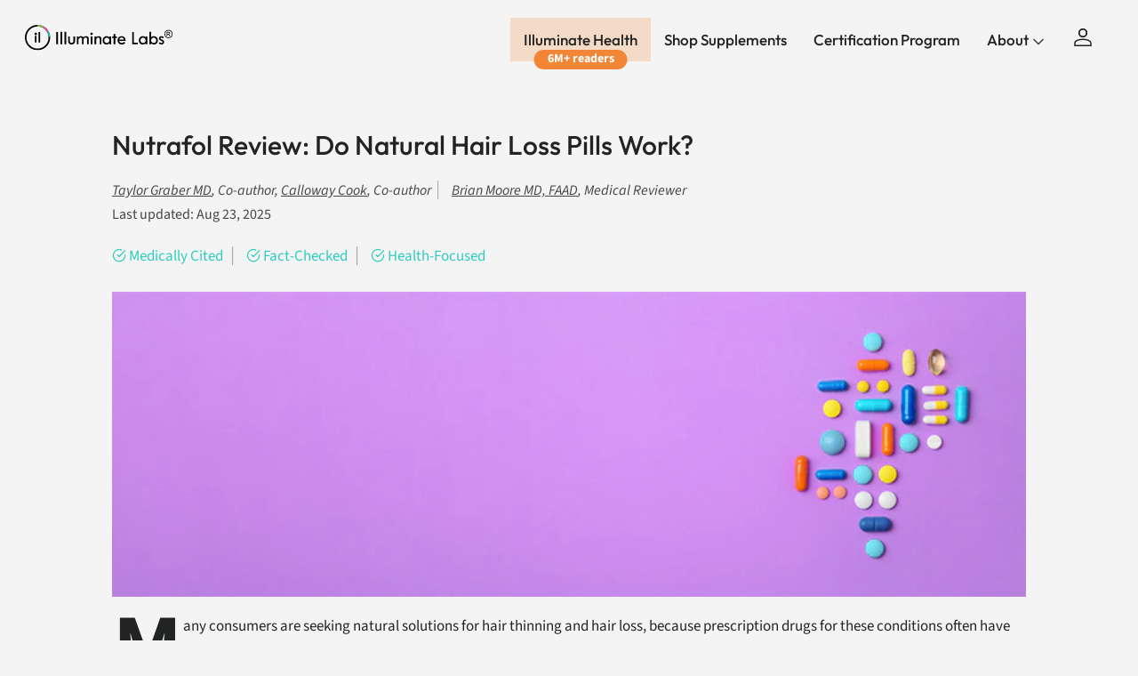

--- FILE ---
content_type: text/html; charset=utf-8
request_url: https://illuminatelabs.org/en-in/blogs/health/nutrafol-review
body_size: 71907
content:
<!doctype html>
<html class="no-js" lang="en" dir="ltr">
<head><meta name="msvalidate.01" content="83A563F47063FCA0CB2366BDF6B2EF84" />
<meta charset="utf-8">
<meta http-equiv="X-UA-Compatible" content="IE=edge,chrome=1">
<meta name="viewport" content="width=device-width,initial-scale=1,shrink-to-fit=no">
<meta name="theme-color" content="">

<title>Nutrafol Review | Do Natural Hair Loss Pills Work? &ndash; Illuminate Labs</title><link rel="canonical" href="https://illuminatelabs.org/en-in/blogs/health/nutrafol-review"><link rel="icon" href="//illuminatelabs.org/cdn/shop/files/Illuminate_Labs_Favicon_48x48_bd9a3379-ec2c-4a8e-a9a7-5495b0b58a1e.png?crop=center&height=48&v=1666803211&width=48" type="image/png">
  <link rel="apple-touch-icon" href="//illuminatelabs.org/cdn/shop/files/Illuminate_Labs_Favicon_48x48_bd9a3379-ec2c-4a8e-a9a7-5495b0b58a1e.png?crop=center&height=180&v=1666803211&width=180">
  <meta name="description" content="Our MD and research team analyze the ingredients in Nutrafol Women and Nutrafol Men, as well as the clinical studies on the supplements, to give our take on whether they&#39;re likely to be effective. We share real customer reviews including before-and-after images.">
  

<meta property="og:site_name" content="Illuminate Labs">
<meta property="og:url" content="https://illuminatelabs.org/en-in/blogs/health/nutrafol-review">
<meta property="og:title" content="Nutrafol Review | Do Natural Hair Loss Pills Work?">
<meta property="og:type" content="article">
<meta property="og:description" content="Our MD and research team analyze the ingredients in Nutrafol Women and Nutrafol Men, as well as the clinical studies on the supplements, to give our take on whether they&#39;re likely to be effective. We share real customer reviews including before-and-after images."><meta property="og:image" content="http://illuminatelabs.org/cdn/shop/articles/Nutrafol_Review_Article_Header_Image_Updated.png?crop=center&height=1200&v=1764022567&width=1200">
  <meta property="og:image:secure_url" content="https://illuminatelabs.org/cdn/shop/articles/Nutrafol_Review_Article_Header_Image_Updated.png?crop=center&height=1200&v=1764022567&width=1200">
  <meta property="og:image:width" content="750">
  <meta property="og:image:height" content="250"><meta name="twitter:site" content="@illuminatelabs"><meta name="twitter:card" content="summary_large_image">
<meta name="twitter:title" content="Nutrafol Review | Do Natural Hair Loss Pills Work?">
<meta name="twitter:description" content="Our MD and research team analyze the ingredients in Nutrafol Women and Nutrafol Men, as well as the clinical studies on the supplements, to give our take on whether they&#39;re likely to be effective. We share real customer reviews including before-and-after images.">

<script>
const uLTS=new MutationObserver(a=>{a.forEach(({addedNodes:a})=>{a.forEach(a=>{1===a.nodeType&&"IFRAME"===a.tagName&&(a.src.includes("youtube.com")||a.src.includes("vimeo.com"))&&(a.setAttribute("loading","lazy"),a.setAttribute("data-src",a.src),a.removeAttribute("src")),1===a.nodeType&&"SCRIPT"===a.tagName&&(("analytics"==a.className||"boomerang"==a.className)&&(a.type="text/lazyload"),a.innerHTML.includes("asyncLoad")&&(a.innerHTML=a.innerHTML.replace("if(window.attachEvent)","document.addEventListener('asyncLazyLoad',function(event){asyncLoad();});if(window.attachEvent)").replaceAll(", asyncLoad",", function(){}")),(a.innerHTML.includes("PreviewBarInjector")||a.innerHTML.includes("adminBarInjector"))&&(a.innerHTML=a.innerHTML.replace("DOMContentLoaded","loadBarInjector")))})})});uLTS.observe(document.documentElement,{childList:!0,subtree:!0})
  YETT_BLACKLIST = []

  !function(t,e){"object"==typeof exports&&"undefined"!=typeof module?e(exports):"function"==typeof define&&define.amd?define(["exports"],e):e(t.yett={})}(this,function(t){"use strict";var e={blacklist:window.YETT_BLACKLIST,whitelist:window.YETT_WHITELIST},r={blacklisted:[]},n=function(t,r){return t&&(!r||"javascript/blocked"!==r)&&(!e.blacklist||e.blacklist.some(function(e){return e.test(t)}))&&(!e.whitelist||e.whitelist.every(function(e){return!e.test(t)}))},i=function(t){var r=t.getAttribute("src");return e.blacklist&&e.blacklist.every(function(t){return!t.test(r)})||e.whitelist&&e.whitelist.some(function(t){return t.test(r)})},c=new MutationObserver(function(t){t.forEach(function(t){for(var e=t.addedNodes,i=function(t){var i=e[t];if(1===i.nodeType&&"SCRIPT"===i.tagName){var c=i.src,o=i.type;if(n(c,o)){r.blacklisted.push(i.cloneNode()),i.type="javascript/blocked";i.addEventListener("beforescriptexecute",function t(e){"javascript/blocked"===i.getAttribute("type")&&e.preventDefault(),i.removeEventListener("beforescriptexecute",t)}),i.parentElement.removeChild(i)}}},c=0;c<e.length;c++)i(c)})});c.observe(document.documentElement,{childList:!0,subtree:!0});var o=document.createElement;document.createElement=function(){for(var t=arguments.length,e=Array(t),r=0;r<t;r++)e[r]=arguments[r];if("script"!==e[0].toLowerCase())return o.bind(document).apply(void 0,e);var i=o.bind(document).apply(void 0,e),c=i.setAttribute.bind(i);return Object.defineProperties(i,{src:{get:function(){return i.getAttribute("src")},set:function(t){return n(t,i.type)&&c("type","javascript/blocked"),c("src",t),!0}},type:{set:function(t){var e=n(i.src,i.type)?"javascript/blocked":t;return c("type",e),!0}}}),i.setAttribute=function(t,e){"type"===t||"src"===t?i[t]=e:HTMLScriptElement.prototype.setAttribute.call(i,t,e)},i};var l=function(t){if(Array.isArray(t)){for(var e=0,r=Array(t.length);e<t.length;e++)r[e]=t[e];return r}return Array.from(t)},a=new RegExp("[|\\{}()[\\]^$+*?.]","g");t.unblock=function(){for(var t=arguments.length,n=Array(t),o=0;o<t;o++)n[o]=arguments[o];n.length<1?(e.blacklist=[],e.whitelist=[]):(e.blacklist&&(e.blacklist=e.blacklist.filter(function(t){return n.every(function(e){return!t.test(e)})})),e.whitelist&&(e.whitelist=[].concat(l(e.whitelist),l(n.map(function(t){var r=".*"+t.replace(a,"\\$&")+".*";return e.whitelist.find(function(t){return t.toString()===r.toString()})?null:new RegExp(r)}).filter(Boolean)))));for(var s=document.querySelectorAll('script[type="javascript/blocked"]'),u=0;u<s.length;u++){var p=s[u];i(p)&&(p.type="application/javascript",r.blacklisted.push(p),p.parentElement.removeChild(p))}var d=0;[].concat(l(r.blacklisted)).forEach(function(t,e){if(i(t)){var n=document.createElement("script");n.setAttribute("src",t.src),n.setAttribute("type","application/javascript"),document.head.appendChild(n),r.blacklisted.splice(e-d,1),d++}}),e.blacklist&&e.blacklist.length<1&&c.disconnect()},Object.defineProperty(t,"__esModule",{value:!0})});
</script>
  <style>@font-face {
  font-family: Outfit;
  font-weight: 500;
  font-style: normal;
  font-display: swap;
  src: url("//illuminatelabs.org/cdn/fonts/outfit/outfit_n5.8646f8eed6d6d0a1ac9821ab288cc9621d1e145e.woff2") format("woff2"),
       url("//illuminatelabs.org/cdn/fonts/outfit/outfit_n5.9e3c12421e42661c948a7f5b879e5e0c7d394cd6.woff") format("woff");
}
@font-face {
  font-family: Outfit;
  font-weight: 700;
  font-style: normal;
  font-display: swap;
  src: url("//illuminatelabs.org/cdn/fonts/outfit/outfit_n7.bfc2ca767cd7c6962e82c320123933a7812146d6.woff2") format("woff2"),
       url("//illuminatelabs.org/cdn/fonts/outfit/outfit_n7.f0b22ea9a32b6f1f6f493dd3a7113aae3464d8b2.woff") format("woff");
}
@font-face {
  font-family: Outfit;
  font-weight: 500;
  font-style: normal;
  font-display: swap;
  src: url("//illuminatelabs.org/cdn/fonts/outfit/outfit_n5.8646f8eed6d6d0a1ac9821ab288cc9621d1e145e.woff2") format("woff2"),
       url("//illuminatelabs.org/cdn/fonts/outfit/outfit_n5.9e3c12421e42661c948a7f5b879e5e0c7d394cd6.woff") format("woff");
}
@font-face {
  font-family: Outfit;
  font-weight: 500;
  font-style: normal;
  font-display: swap;
  src: url("//illuminatelabs.org/cdn/fonts/outfit/outfit_n5.8646f8eed6d6d0a1ac9821ab288cc9621d1e145e.woff2") format("woff2"),
       url("//illuminatelabs.org/cdn/fonts/outfit/outfit_n5.9e3c12421e42661c948a7f5b879e5e0c7d394cd6.woff") format("woff");
}
@font-face {
  font-family: Outfit;
  font-weight: 500;
  font-style: normal;
  font-display: swap;
  src: url("//illuminatelabs.org/cdn/fonts/outfit/outfit_n5.8646f8eed6d6d0a1ac9821ab288cc9621d1e145e.woff2") format("woff2"),
       url("//illuminatelabs.org/cdn/fonts/outfit/outfit_n5.9e3c12421e42661c948a7f5b879e5e0c7d394cd6.woff") format("woff");
}
@font-face {
  font-family: Outfit;
  font-weight: 500;
  font-style: normal;
  font-display: swap;
  src: url("//illuminatelabs.org/cdn/fonts/outfit/outfit_n5.8646f8eed6d6d0a1ac9821ab288cc9621d1e145e.woff2") format("woff2"),
       url("//illuminatelabs.org/cdn/fonts/outfit/outfit_n5.9e3c12421e42661c948a7f5b879e5e0c7d394cd6.woff") format("woff");
}
@font-face {
  font-family: Outfit;
  font-weight: 600;
  font-style: normal;
  font-display: swap;
  src: url("//illuminatelabs.org/cdn/fonts/outfit/outfit_n6.dfcbaa80187851df2e8384061616a8eaa1702fdc.woff2") format("woff2"),
       url("//illuminatelabs.org/cdn/fonts/outfit/outfit_n6.88384e9fc3e36038624caccb938f24ea8008a91d.woff") format("woff");
}
@font-face {
  font-family: "Source Sans Pro";
  font-weight: 700;
  font-style: normal;
  font-display: swap;
  src: url("//illuminatelabs.org/cdn/fonts/source_sans_pro/sourcesanspro_n7.41cbad1715ffa6489ec3aab1c16fda6d5bdf2235.woff2") format("woff2"),
       url("//illuminatelabs.org/cdn/fonts/source_sans_pro/sourcesanspro_n7.01173495588557d2be0eb2bb2ecdf8e4f01cf917.woff") format("woff");
}
@font-face {
  font-family: "Source Sans Pro";
  font-weight: 400;
  font-style: normal;
  font-display: swap;
  src: url("//illuminatelabs.org/cdn/fonts/source_sans_pro/sourcesanspro_n4.50ae3e156aed9a794db7e94c4d00984c7b66616c.woff2") format("woff2"),
       url("//illuminatelabs.org/cdn/fonts/source_sans_pro/sourcesanspro_n4.d1662e048bd96ae7123e46600ff9744c0d84502d.woff") format("woff");
}
@font-face {
  font-family: "Source Sans Pro";
  font-weight: 400;
  font-style: italic;
  font-display: swap;
  src: url("//illuminatelabs.org/cdn/fonts/source_sans_pro/sourcesanspro_i4.130f29b9baa0095b80aea9236ca9ef6ab0069c67.woff2") format("woff2"),
       url("//illuminatelabs.org/cdn/fonts/source_sans_pro/sourcesanspro_i4.6146c8c8ae7b8853ccbbc8b859fcf805016ee743.woff") format("woff");
}
:root {
  --page-container-width:          1300px;
  --reading-container-width:       720px;
  --divider-opacity:               0.14;
  --gutter-large:                  30px;
  --gutter-desktop:                20px;
  --gutter-mobile:                 16px;
  --section-padding:               50px;
  --larger-section-padding:        80px;
  --larger-section-padding-mobile: 60px;
  --largest-section-padding:       110px;
  --aos-animate-duration:          0.6s;

  --base-font-family:              Outfit, sans-serif;
  --base-font-weight:              500;
  --base-font-style:               normal;
  --heading-font-family:           Outfit, sans-serif;
  --heading-font-weight:           500;
  --heading-font-style:            normal;
  --heading-font-letter-spacing:   -0.04em;
  --logo-font-family:              Outfit, sans-serif;
  --logo-font-weight:              500;
  --logo-font-style:               normal;
  --nav-font-family:               Outfit, sans-serif;
  --nav-font-weight:               500;
  --nav-font-style:                normal;
  --slate-font:                    "Source Sans Pro", sans-serif;
  --announcement_font:             "Source Sans Pro", sans-serif;

  --base-text-size:17px;
  --base-line-height:              1.6;
  --input-text-size:17px;
  --smaller-text-size-1:14px;
  --smaller-text-size-2:15px;
  --smaller-text-size-3:14px;
  --smaller-text-size-4:13px;
  --larger-text-size:50px;
  --super-large-text-size:88px;
  --super-large-mobile-text-size:40px;
  --larger-mobile-text-size:40px;
  --logo-text-size:24px;--btn-letter-spacing: normal;
    --btn-text-transform: none;
    --button-text-size: 17px;
    --quickbuy-button-text-size: 14px;
    --small-feature-link-font-size: 1em;
    --input-btn-padding-top: 13px;
    --input-btn-padding-bottom: 13px;--heading-text-transform:none;
  --nav-text-size:                      17px;
  --mobile-menu-font-weight:            inherit;

  --body-bg-color:                      255 255 255;
  --bg-color:                           255 255 255;
  --body-text-color:                    34 35 35;
  --text-color:                         34 35 35;

  --header-text-col:                    #232323;--header-text-hover-col:             var(--main-nav-link-hover-col);--header-bg-col:                     #ffffff;
  --heading-color:                     34 35 35;
  --body-heading-color:                34 35 35;
  --heading-divider-col:               #ececec;

  --logo-col:                          #222323;
  --main-nav-bg:                       #ffffff;
  --main-nav-link-col:                 #232323;
  --main-nav-link-hover-col:           #5c5c5c;
  --main-nav-link-featured-col:        #bf570a;

  --link-color:                        191 87 10;
  --body-link-color:                   191 87 10;

  --btn-bg-color:                        34 35 35;
  --btn-bg-hover-color:                  92 92 92;
  --btn-border-color:                    34 35 35;
  --btn-border-hover-color:              92 92 92;
  --btn-text-color:                      255 255 255;
  --btn-text-hover-color:                255 255 255;--btn-alt-bg-color:                    255 255 255;
  --btn-alt-text-color:                  35 35 35;
  --btn-alt-border-color:                35 35 35;
  --btn-alt-border-hover-color:          35 35 35;--btn-ter-bg-color:                    235 235 235;
  --btn-ter-text-color:                  0 0 0;
  --btn-ter-bg-hover-color:              34 35 35;
  --btn-ter-text-hover-color:            255 255 255;--btn-border-radius: 1.8em;
    --btn-inspired-border-radius: 3px;--color-scheme-default:                             #ffffff;
  --color-scheme-default-color:                       255 255 255;
  --color-scheme-default-text-color:                  34 35 35;
  --color-scheme-default-head-color:                  34 35 35;
  --color-scheme-default-link-color:                  191 87 10;
  --color-scheme-default-btn-text-color:              255 255 255;
  --color-scheme-default-btn-text-hover-color:        255 255 255;
  --color-scheme-default-btn-bg-color:                34 35 35;
  --color-scheme-default-btn-bg-hover-color:          92 92 92;
  --color-scheme-default-btn-border-color:            34 35 35;
  --color-scheme-default-btn-border-hover-color:      92 92 92;
  --color-scheme-default-btn-alt-text-color:          35 35 35;
  --color-scheme-default-btn-alt-bg-color:            255 255 255;
  --color-scheme-default-btn-alt-border-color:        35 35 35;
  --color-scheme-default-btn-alt-border-hover-color:  35 35 35;

  --color-scheme-1:                             #f7f7f7;
  --color-scheme-1-color:                       247 247 247;
  --color-scheme-1-text-color:                  35 35 35;
  --color-scheme-1-head-color:                  35 35 35;
  --color-scheme-1-link-color:                  191 87 10;
  --color-scheme-1-btn-text-color:              255 255 255;
  --color-scheme-1-btn-text-hover-color:        255 255 255;
  --color-scheme-1-btn-bg-color:                35 35 35;
  --color-scheme-1-btn-bg-hover-color:          92 92 92;
  --color-scheme-1-btn-border-color:            35 35 35;
  --color-scheme-1-btn-border-hover-color:      92 92 92;
  --color-scheme-1-btn-alt-text-color:          35 35 35;
  --color-scheme-1-btn-alt-bg-color:            251 249 244;
  --color-scheme-1-btn-alt-border-color:        35 35 35;
  --color-scheme-1-btn-alt-border-hover-color:  35 35 35;

  --color-scheme-2:                             #efefef;
  --color-scheme-2-color:                       239 239 239;
  --color-scheme-2-text-color:                  35 35 35;
  --color-scheme-2-head-color:                  35 35 35;
  --color-scheme-2-link-color:                  191 87 10;
  --color-scheme-2-btn-text-color:              23 23 23;
  --color-scheme-2-btn-text-hover-color:        23 23 23;
  --color-scheme-2-btn-bg-color:                35 35 35;
  --color-scheme-2-btn-bg-hover-color:          92 92 92;
  --color-scheme-2-btn-border-color:            35 35 35;
  --color-scheme-2-btn-border-hover-color:      92 92 92;
  --color-scheme-2-btn-alt-text-color:          35 35 35;
  --color-scheme-2-btn-alt-bg-color:            255 255 255;
  --color-scheme-2-btn-alt-border-color:        35 35 35;
  --color-scheme-2-btn-alt-border-hover-color:  35 35 35;

  /* Shop Pay payment terms */
  --payment-terms-background-color:    #ffffff;--quickbuy-bg: 255 255 255;--body-input-background-color:       rgb(var(--body-bg-color));
  --input-background-color:            rgb(var(--body-bg-color));
  --body-input-text-color:             var(--body-text-color);
  --input-text-color:                  var(--body-text-color);
  --body-input-border-color:           rgb(200, 200, 200);
  --input-border-color:                rgb(200, 200, 200);
  --input-border-color-hover:          rgb(133, 134, 134);
  --input-border-color-active:         rgb(34, 35, 35);

  --swatch-cross-svg:                  url("data:image/svg+xml,%3Csvg xmlns='http://www.w3.org/2000/svg' width='240' height='240' viewBox='0 0 24 24' fill='none' stroke='rgb(200, 200, 200)' stroke-width='0.09' preserveAspectRatio='none' %3E%3Cline x1='24' y1='0' x2='0' y2='24'%3E%3C/line%3E%3C/svg%3E");
  --swatch-cross-hover:                url("data:image/svg+xml,%3Csvg xmlns='http://www.w3.org/2000/svg' width='240' height='240' viewBox='0 0 24 24' fill='none' stroke='rgb(133, 134, 134)' stroke-width='0.09' preserveAspectRatio='none' %3E%3Cline x1='24' y1='0' x2='0' y2='24'%3E%3C/line%3E%3C/svg%3E");
  --swatch-cross-active:               url("data:image/svg+xml,%3Csvg xmlns='http://www.w3.org/2000/svg' width='240' height='240' viewBox='0 0 24 24' fill='none' stroke='rgb(34, 35, 35)' stroke-width='0.09' preserveAspectRatio='none' %3E%3Cline x1='24' y1='0' x2='0' y2='24'%3E%3C/line%3E%3C/svg%3E");

  --footer-divider-col:                #222323;
  --footer-text-col:                   34 35 35;
  --footer-heading-col:                34 35 35;
  --footer-bg-col:                     255 255 255;--product-label-overlay-justify: flex-start;--product-label-overlay-align: flex-end;--product-label-overlay-reduction-text:   #232323;
  --product-label-overlay-reduction-bg:     #efefef;
  --product-label-overlay-reduction-text-weight: inherit;
  --product-label-overlay-stock-text:       #232323;
  --product-label-overlay-stock-bg:         #efefef;
  --product-label-overlay-new-text:         #232323;
  --product-label-overlay-new-bg:           #efefef;
  --product-label-overlay-meta-text:        #232323;
  --product-label-overlay-meta-bg:          #efefef;
  --product-label-sale-text:                #bf570a;
  --product-label-sold-text:                #5c5c5c;
  --product-label-preorder-text:            #bf570a;

  --product-block-crop-align:               center;

  
  --product-block-price-align:              center;
  --product-block-price-item-margin-start:  .25rem;
  --product-block-price-item-margin-end:    .25rem;
  

  

  --collection-block-image-position:   center center;

  --swatch-picker-image-size:          40px;
  --swatch-crop-align:                 center center;

  --image-overlay-text-color:          255 255 255;--image-overlay-bg:                  rgba(0, 0, 0, 0.24);
  --image-overlay-shadow-start:        rgb(0 0 0 / 0.32);
  --image-overlay-box-opacity:         0.88;--product-inventory-ok-box-color:            rgba(0,0,0,0);
  --product-inventory-ok-text-color:           #232323;
  --product-inventory-ok-icon-box-fill-color:  none;
  --product-inventory-low-box-color:           rgba(0,0,0,0);
  --product-inventory-low-text-color:          #232323;
  --product-inventory-low-icon-box-fill-color: none;
  --product-inventory-low-text-color-channels: 35, 35, 35;
  --product-inventory-ok-text-color-channels:  35, 35, 35;

  --rating-star-color: 35 35 35;--overlay-align-left: start;
    --overlay-align-right: end;}html[dir=rtl] {
  --overlay-right-text-m-left: 0;
  --overlay-right-text-m-right: auto;
  --overlay-left-shadow-left-left: 15%;
  --overlay-left-shadow-left-right: -50%;
  --overlay-left-shadow-right-left: -85%;
  --overlay-left-shadow-right-right: 0;
}.image-overlay--bg-box .text-overlay .text-overlay__text {
    --image-overlay-box-bg: 255 255 255;
    --heading-color: var(--body-heading-color);
    --text-color: var(--body-text-color);
    --link-color: var(--body-link-color);
  }::selection {
    background: rgb(var(--body-heading-color));
    color: rgb(var(--body-bg-color));
  }
  ::-moz-selection {
    background: rgb(var(--body-heading-color));
    color: rgb(var(--body-bg-color));
  }.use-color-scheme--default {
  --product-label-sale-text:           #bf570a;
  --product-label-sold-text:           #5c5c5c;
  --product-label-preorder-text:       #bf570a;
  --input-background-color:            rgb(var(--body-bg-color));
  --input-text-color:                  var(--body-input-text-color);
  --input-border-color:                rgb(200, 200, 200);
  --input-border-color-hover:          rgb(133, 134, 134);
  --input-border-color-active:         rgb(34, 35, 35);
}@font-face {
      font-family: 'icons';
      src: url('https://cdn.shopify.com/s/files/1/0047/1524/9737/files/icons.woff?v=1748618927') format('woff'),
           url('https://cdn.shopify.com/s/files/1/0047/1524/9737/files/icons.ttf?v=1748618927') format('truetype'),
      font-weight: normal;
      font-style: normal;
      font-display: swap;
    }
    
  </style>

  <link rel="preload" href="https://cdn.shopify.com/s/files/1/0047/1524/9737/files/icons.woff?v=1748618927" as="font" type="font/woff" crossorigin="anonymous">

  <link href="//illuminatelabs.org/cdn/shop/t/414/assets/main.css?v=154665379912383102061763793896" rel="stylesheet" type="text/css" media="all" />
  <link href="//illuminatelabs.org/cdn/shop/t/414/assets/font-icons.css?v=162516793120051679021763793896" rel="stylesheet" type="text/css" media="all" />
  <link href="//illuminatelabs.org/cdn/shop/t/414/assets/custom-global.css?v=22797484100043407421763793896" rel="stylesheet" type="text/css" media="all" />
  <link href="//illuminatelabs.org/cdn/shop/t/414/assets/custom-mobile-nav.css?v=58345137893313149531763793896" rel="stylesheet" type="text/css" media="all" />
<link rel="preload" as="font" href="//illuminatelabs.org/cdn/fonts/outfit/outfit_n5.8646f8eed6d6d0a1ac9821ab288cc9621d1e145e.woff2" type="font/woff2" crossorigin><link rel="preload" as="font" href="//illuminatelabs.org/cdn/fonts/outfit/outfit_n5.8646f8eed6d6d0a1ac9821ab288cc9621d1e145e.woff2" type="font/woff2" crossorigin><link href="//illuminatelabs.org/cdn/shop/t/414/assets/swiper-bundle.min.css?v=38021390339247254781763793896" rel="stylesheet" type="text/css" media="all" />
  <script defer src="https://cdn.skio.com/scripts/shopify/head/shopify.ba9807f79b5cdb6483d5.js"></script>  

  <!-- Google Tag Manager -->
  <script>(function(w,d,s,l,i){w[l]=w[l]||[];w[l].push({'gtm.start':
  new Date().getTime(),event:'gtm.js'});var f=d.getElementsByTagName(s)[0],
  j=d.createElement(s),dl=l!='dataLayer'?'&l='+l:'';j.async=true;j.src=
  'https://www.googletagmanager.com/gtm.js?id='+i+dl;f.parentNode.insertBefore(j,f);
  })(window,document,'script','dataLayer','GTM-WPS563RX');</script>
  <!-- End Google Tag Manager -->
  <script async src="https://www.googletagmanager.com/gtag/js?id=AW-706588444"></script>

  <script>
  window.dataLayer = window.dataLayer || [];
  function gtag(){dataLayer.push(arguments);}
  gtag('js', new Date());

  gtag('config', 'AW-706588444');
  </script>


  
  <script type="text/javascript">
    var google_tag_params = {
      ecomm_pagetype: 'other'
    };
  </script>
  
  
  <script>
  window.addEventListener('load',function(){
      try {
          ga('set', 'dimension1', window.google_tag_params.ecomm_prodid.toString());
      } catch (e) {}
      try {
          ga('set', 'dimension2', window.google_tag_params.ecomm_pagetype.toString()); 
      } catch (e) {}
      try {
          ga('set', 'dimension3', window.google_tag_params.ecomm_totalvalue.toString()); 
      } catch (e) {}
      ga('send', 'event', 'page', 'visit', window.google_tag_params.ecomm_pagetype.toString(), {
          'nonInteraction': 1
      });
     })
  </script>

  <!-- Meta Pixel Code -->
  <script>
  !function(f,b,e,v,n,t,s)
  {if(f.fbq)return;n=f.fbq=function(){n.callMethod?
  n.callMethod.apply(n,arguments):n.queue.push(arguments)};
  if(!f._fbq)f._fbq=n;n.push=n;n.loaded=!0;n.version='2.0';
  n.queue=[];t=b.createElement(e);t.async=!0;
  t.src=v;s=b.getElementsByTagName(e)[0];
  s.parentNode.insertBefore(t,s)}(window, document,'script',
  'https://connect.facebook.net/en_US/fbevents.js');
  fbq('init', '140617405705165');
  fbq('track', 'PageView');
  </script>
  <noscript><img height="1" width="1" style="display:none"
  src="https://www.facebook.com/tr?id=140617405705165&ev=PageView&noscript=1"
  /></noscript>
  <!-- End Meta Pixel Code -->

  <script>
    document.documentElement.className = document.documentElement.className.replace('no-js', 'js');

    window.theme = {
      info: {
        name: 'Symmetry',
        version: '7.5.0'
      },
      device: {
        hasTouch: window.matchMedia('(any-pointer: coarse)').matches,
        hasHover: window.matchMedia('(hover: hover)').matches
      },
      mediaQueries: {
        md: '(min-width: 768px)',
        productMediaCarouselBreak: '(min-width: 1041px)'
      },
      routes: {
        base: 'https://illuminatelabs.org',
        cart: '/en-in/cart',
        cartAdd: '/en-in/cart/add.js',
        cartUpdate: '/en-in/cart/update.js',
        predictiveSearch: '/en-in/search/suggest'
      },
      strings: {
        cartTermsConfirmation: "You must agree to the terms and conditions before continuing.",
        cartItemsQuantityError: "You can only add [QUANTITY] of this item to your cart.",
        generalSearchViewAll: "View all search results",
        noStock: "Out of Stock",
        noVariant: "Unavailable",
        productsProductChooseA: "Choose a",
        generalSearchPages: "Pages",
        generalSearchNoResultsWithoutTerms: "Sorry, we couldnʼt find any results",
        shippingCalculator: {
          singleRate: "There is one shipping rate for this destination:",
          multipleRates: "There are multiple shipping rates for this destination:",
          noRates: "We do not ship to this destination."
        },
        regularPrice: "Regular price",
        salePrice: "Sale price"
      },
      settings: {
        moneyWithCurrencyFormat: "${{amount}} USD",
        cartType: "drawer",
        afterAddToCart: "drawer",
        quickbuyStyle: "off",
        externalLinksNewTab: true,
        internalLinksSmoothScroll: true
      }
    }

    theme.inlineNavigationCheck = function() {
      var pageHeader = document.querySelector('.pageheader'),
          inlineNavContainer = pageHeader.querySelector('.logo-area__left__inner'),
          inlineNav = inlineNavContainer.querySelector('.navigation--left');
      if (inlineNav && getComputedStyle(inlineNav).display != 'none') {
        var inlineMenuCentered = document.querySelector('.pageheader--layout-inline-menu-center'),
            logoContainer = document.querySelector('.logo-area__middle__inner');
        if(inlineMenuCentered) {
          var rightWidth = document.querySelector('.logo-area__right__inner').clientWidth,
              middleWidth = logoContainer.clientWidth,
              logoArea = document.querySelector('.logo-area'),
              computedLogoAreaStyle = getComputedStyle(logoArea),
              logoAreaInnerWidth = logoArea.clientWidth - Math.ceil(parseFloat(computedLogoAreaStyle.paddingLeft)) - Math.ceil(parseFloat(computedLogoAreaStyle.paddingRight)),
              availableNavWidth = logoAreaInnerWidth - Math.max(rightWidth, middleWidth) * 2 - 40;
          inlineNavContainer.style.maxWidth = availableNavWidth + 'px';
        }

        var firstInlineNavLink = inlineNav.querySelector('.navigation__item:first-child'),
            lastInlineNavLink = inlineNav.querySelector('.navigation__item:last-child');
        if (lastInlineNavLink) {
          var inlineNavWidth = null;
          if(document.querySelector('html[dir=rtl]')) {
            inlineNavWidth = firstInlineNavLink.offsetLeft - lastInlineNavLink.offsetLeft + firstInlineNavLink.offsetWidth;
          } else {
            inlineNavWidth = lastInlineNavLink.offsetLeft - firstInlineNavLink.offsetLeft + lastInlineNavLink.offsetWidth;
          }
          if (inlineNavContainer.offsetWidth >= inlineNavWidth) {
            pageHeader.classList.add('pageheader--layout-inline-permitted');
            var tallLogo = logoContainer.clientHeight > lastInlineNavLink.clientHeight + 20;
            if (tallLogo) {
              inlineNav.classList.add('navigation--tight-underline');
            } else {
              inlineNav.classList.remove('navigation--tight-underline');
            }
          } else {
            // pageHeader.classList.remove('pageheader--layout-inline-permitted');
          }
        }
      }
    };

    theme.setInitialHeaderHeightProperty = () => {
      const section = document.querySelector('.section-header');
      if (section) {
        document.documentElement.style.setProperty('--theme-header-height', Math.ceil(section.clientHeight) + 'px');
      }
    };
  </script>

  <script src="//illuminatelabs.org/cdn/shop/t/414/assets/main.js?v=71719841811584425381763793896" defer></script>
    <script src="//illuminatelabs.org/cdn/shop/t/414/assets/animate-on-scroll.js?v=15249566486942820451763793896" defer></script>
    <link href="//illuminatelabs.org/cdn/shop/t/414/assets/animate-on-scroll.css?v=135962721104954213331763793896" rel="stylesheet" type="text/css" media="all" />
  

  
  
  <script>window.performance && window.performance.mark && window.performance.mark('shopify.content_for_header.start');</script><meta name="google-site-verification" content="ZnsZQV4RjL1jWOcpgPf9KrNrprk3bRUxh-ub-E-Kx60">
<meta name="google-site-verification" content="3bRE0YwTUh8hmk3S3ph2Ga7UM7GA5jyJKkoJZBdk7HY">
<meta id="shopify-digital-wallet" name="shopify-digital-wallet" content="/4715249737/digital_wallets/dialog">
<meta name="shopify-checkout-api-token" content="bcf36d6fe274b7d1e84287a4a5398e33">
<meta id="in-context-paypal-metadata" data-shop-id="4715249737" data-venmo-supported="false" data-environment="production" data-locale="en_US" data-paypal-v4="true" data-currency="USD">
<link rel="alternate" type="application/atom+xml" title="Feed" href="/en-in/blogs/health.atom" />
<link rel="alternate" hreflang="x-default" href="https://illuminatelabs.org/blogs/health/nutrafol-review">
<link rel="alternate" hreflang="en" href="https://illuminatelabs.org/blogs/health/nutrafol-review">
<link rel="alternate" hreflang="en-CA" href="https://illuminatelabs.org/en-ca/blogs/health/nutrafol-review">
<link rel="alternate" hreflang="en-IN" href="https://illuminatelabs.org/en-in/blogs/health/nutrafol-review">
<script async="async" src="/checkouts/internal/preloads.js?locale=en-IN"></script>
<link rel="preconnect" href="https://shop.app" crossorigin="anonymous">
<script async="async" src="https://shop.app/checkouts/internal/preloads.js?locale=en-IN&shop_id=4715249737" crossorigin="anonymous"></script>
<script id="apple-pay-shop-capabilities" type="application/json">{"shopId":4715249737,"countryCode":"US","currencyCode":"USD","merchantCapabilities":["supports3DS"],"merchantId":"gid:\/\/shopify\/Shop\/4715249737","merchantName":"Illuminate Labs","requiredBillingContactFields":["postalAddress","email"],"requiredShippingContactFields":["postalAddress","email"],"shippingType":"shipping","supportedNetworks":["visa","masterCard","amex","discover","elo","jcb"],"total":{"type":"pending","label":"Illuminate Labs","amount":"1.00"},"shopifyPaymentsEnabled":true,"supportsSubscriptions":true}</script>
<script id="shopify-features" type="application/json">{"accessToken":"bcf36d6fe274b7d1e84287a4a5398e33","betas":["rich-media-storefront-analytics"],"domain":"illuminatelabs.org","predictiveSearch":true,"shopId":4715249737,"locale":"en"}</script>
<script>var Shopify = Shopify || {};
Shopify.shop = "illuminate-labs.myshopify.com";
Shopify.locale = "en";
Shopify.currency = {"active":"USD","rate":"1.0"};
Shopify.country = "IN";
Shopify.theme = {"name":"Thumbnail \u0026 Read Next Bug Fixed","id":181773402418,"schema_name":"Symmetry","schema_version":"7.5.0","theme_store_id":568,"role":"main"};
Shopify.theme.handle = "null";
Shopify.theme.style = {"id":null,"handle":null};
Shopify.cdnHost = "illuminatelabs.org/cdn";
Shopify.routes = Shopify.routes || {};
Shopify.routes.root = "/en-in/";</script>
<script type="module">!function(o){(o.Shopify=o.Shopify||{}).modules=!0}(window);</script>
<script>!function(o){function n(){var o=[];function n(){o.push(Array.prototype.slice.apply(arguments))}return n.q=o,n}var t=o.Shopify=o.Shopify||{};t.loadFeatures=n(),t.autoloadFeatures=n()}(window);</script>
<script>
  window.ShopifyPay = window.ShopifyPay || {};
  window.ShopifyPay.apiHost = "shop.app\/pay";
  window.ShopifyPay.redirectState = null;
</script>
<script id="shop-js-analytics" type="application/json">{"pageType":"article"}</script>
<script defer="defer" async type="module" src="//illuminatelabs.org/cdn/shopifycloud/shop-js/modules/v2/client.init-shop-cart-sync_BT-GjEfc.en.esm.js"></script>
<script defer="defer" async type="module" src="//illuminatelabs.org/cdn/shopifycloud/shop-js/modules/v2/chunk.common_D58fp_Oc.esm.js"></script>
<script defer="defer" async type="module" src="//illuminatelabs.org/cdn/shopifycloud/shop-js/modules/v2/chunk.modal_xMitdFEc.esm.js"></script>
<script type="module">
  await import("//illuminatelabs.org/cdn/shopifycloud/shop-js/modules/v2/client.init-shop-cart-sync_BT-GjEfc.en.esm.js");
await import("//illuminatelabs.org/cdn/shopifycloud/shop-js/modules/v2/chunk.common_D58fp_Oc.esm.js");
await import("//illuminatelabs.org/cdn/shopifycloud/shop-js/modules/v2/chunk.modal_xMitdFEc.esm.js");

  window.Shopify.SignInWithShop?.initShopCartSync?.({"fedCMEnabled":true,"windoidEnabled":true});

</script>
<script>
  window.Shopify = window.Shopify || {};
  if (!window.Shopify.featureAssets) window.Shopify.featureAssets = {};
  window.Shopify.featureAssets['shop-js'] = {"shop-cart-sync":["modules/v2/client.shop-cart-sync_DZOKe7Ll.en.esm.js","modules/v2/chunk.common_D58fp_Oc.esm.js","modules/v2/chunk.modal_xMitdFEc.esm.js"],"init-fed-cm":["modules/v2/client.init-fed-cm_B6oLuCjv.en.esm.js","modules/v2/chunk.common_D58fp_Oc.esm.js","modules/v2/chunk.modal_xMitdFEc.esm.js"],"shop-cash-offers":["modules/v2/client.shop-cash-offers_D2sdYoxE.en.esm.js","modules/v2/chunk.common_D58fp_Oc.esm.js","modules/v2/chunk.modal_xMitdFEc.esm.js"],"shop-login-button":["modules/v2/client.shop-login-button_QeVjl5Y3.en.esm.js","modules/v2/chunk.common_D58fp_Oc.esm.js","modules/v2/chunk.modal_xMitdFEc.esm.js"],"pay-button":["modules/v2/client.pay-button_DXTOsIq6.en.esm.js","modules/v2/chunk.common_D58fp_Oc.esm.js","modules/v2/chunk.modal_xMitdFEc.esm.js"],"shop-button":["modules/v2/client.shop-button_DQZHx9pm.en.esm.js","modules/v2/chunk.common_D58fp_Oc.esm.js","modules/v2/chunk.modal_xMitdFEc.esm.js"],"avatar":["modules/v2/client.avatar_BTnouDA3.en.esm.js"],"init-windoid":["modules/v2/client.init-windoid_CR1B-cfM.en.esm.js","modules/v2/chunk.common_D58fp_Oc.esm.js","modules/v2/chunk.modal_xMitdFEc.esm.js"],"init-shop-for-new-customer-accounts":["modules/v2/client.init-shop-for-new-customer-accounts_C_vY_xzh.en.esm.js","modules/v2/client.shop-login-button_QeVjl5Y3.en.esm.js","modules/v2/chunk.common_D58fp_Oc.esm.js","modules/v2/chunk.modal_xMitdFEc.esm.js"],"init-shop-email-lookup-coordinator":["modules/v2/client.init-shop-email-lookup-coordinator_BI7n9ZSv.en.esm.js","modules/v2/chunk.common_D58fp_Oc.esm.js","modules/v2/chunk.modal_xMitdFEc.esm.js"],"init-shop-cart-sync":["modules/v2/client.init-shop-cart-sync_BT-GjEfc.en.esm.js","modules/v2/chunk.common_D58fp_Oc.esm.js","modules/v2/chunk.modal_xMitdFEc.esm.js"],"shop-toast-manager":["modules/v2/client.shop-toast-manager_DiYdP3xc.en.esm.js","modules/v2/chunk.common_D58fp_Oc.esm.js","modules/v2/chunk.modal_xMitdFEc.esm.js"],"init-customer-accounts":["modules/v2/client.init-customer-accounts_D9ZNqS-Q.en.esm.js","modules/v2/client.shop-login-button_QeVjl5Y3.en.esm.js","modules/v2/chunk.common_D58fp_Oc.esm.js","modules/v2/chunk.modal_xMitdFEc.esm.js"],"init-customer-accounts-sign-up":["modules/v2/client.init-customer-accounts-sign-up_iGw4briv.en.esm.js","modules/v2/client.shop-login-button_QeVjl5Y3.en.esm.js","modules/v2/chunk.common_D58fp_Oc.esm.js","modules/v2/chunk.modal_xMitdFEc.esm.js"],"shop-follow-button":["modules/v2/client.shop-follow-button_CqMgW2wH.en.esm.js","modules/v2/chunk.common_D58fp_Oc.esm.js","modules/v2/chunk.modal_xMitdFEc.esm.js"],"checkout-modal":["modules/v2/client.checkout-modal_xHeaAweL.en.esm.js","modules/v2/chunk.common_D58fp_Oc.esm.js","modules/v2/chunk.modal_xMitdFEc.esm.js"],"shop-login":["modules/v2/client.shop-login_D91U-Q7h.en.esm.js","modules/v2/chunk.common_D58fp_Oc.esm.js","modules/v2/chunk.modal_xMitdFEc.esm.js"],"lead-capture":["modules/v2/client.lead-capture_BJmE1dJe.en.esm.js","modules/v2/chunk.common_D58fp_Oc.esm.js","modules/v2/chunk.modal_xMitdFEc.esm.js"],"payment-terms":["modules/v2/client.payment-terms_Ci9AEqFq.en.esm.js","modules/v2/chunk.common_D58fp_Oc.esm.js","modules/v2/chunk.modal_xMitdFEc.esm.js"]};
</script>
<script id="__st">var __st={"a":4715249737,"offset":-18000,"reqid":"a6db3293-b712-4b38-a88e-7c3d2f54b2ac-1769095680","pageurl":"illuminatelabs.org\/en-in\/blogs\/health\/nutrafol-review","s":"articles-555792760905","u":"a3c13f509d1e","p":"article","rtyp":"article","rid":555792760905};</script>
<script>window.ShopifyPaypalV4VisibilityTracking = true;</script>
<script id="captcha-bootstrap">!function(){'use strict';const t='contact',e='account',n='new_comment',o=[[t,t],['blogs',n],['comments',n],[t,'customer']],c=[[e,'customer_login'],[e,'guest_login'],[e,'recover_customer_password'],[e,'create_customer']],r=t=>t.map((([t,e])=>`form[action*='/${t}']:not([data-nocaptcha='true']) input[name='form_type'][value='${e}']`)).join(','),a=t=>()=>t?[...document.querySelectorAll(t)].map((t=>t.form)):[];function s(){const t=[...o],e=r(t);return a(e)}const i='password',u='form_key',d=['recaptcha-v3-token','g-recaptcha-response','h-captcha-response',i],f=()=>{try{return window.sessionStorage}catch{return}},m='__shopify_v',_=t=>t.elements[u];function p(t,e,n=!1){try{const o=window.sessionStorage,c=JSON.parse(o.getItem(e)),{data:r}=function(t){const{data:e,action:n}=t;return t[m]||n?{data:e,action:n}:{data:t,action:n}}(c);for(const[e,n]of Object.entries(r))t.elements[e]&&(t.elements[e].value=n);n&&o.removeItem(e)}catch(o){console.error('form repopulation failed',{error:o})}}const l='form_type',E='cptcha';function T(t){t.dataset[E]=!0}const w=window,h=w.document,L='Shopify',v='ce_forms',y='captcha';let A=!1;((t,e)=>{const n=(g='f06e6c50-85a8-45c8-87d0-21a2b65856fe',I='https://cdn.shopify.com/shopifycloud/storefront-forms-hcaptcha/ce_storefront_forms_captcha_hcaptcha.v1.5.2.iife.js',D={infoText:'Protected by hCaptcha',privacyText:'Privacy',termsText:'Terms'},(t,e,n)=>{const o=w[L][v],c=o.bindForm;if(c)return c(t,g,e,D).then(n);var r;o.q.push([[t,g,e,D],n]),r=I,A||(h.body.append(Object.assign(h.createElement('script'),{id:'captcha-provider',async:!0,src:r})),A=!0)});var g,I,D;w[L]=w[L]||{},w[L][v]=w[L][v]||{},w[L][v].q=[],w[L][y]=w[L][y]||{},w[L][y].protect=function(t,e){n(t,void 0,e),T(t)},Object.freeze(w[L][y]),function(t,e,n,w,h,L){const[v,y,A,g]=function(t,e,n){const i=e?o:[],u=t?c:[],d=[...i,...u],f=r(d),m=r(i),_=r(d.filter((([t,e])=>n.includes(e))));return[a(f),a(m),a(_),s()]}(w,h,L),I=t=>{const e=t.target;return e instanceof HTMLFormElement?e:e&&e.form},D=t=>v().includes(t);t.addEventListener('submit',(t=>{const e=I(t);if(!e)return;const n=D(e)&&!e.dataset.hcaptchaBound&&!e.dataset.recaptchaBound,o=_(e),c=g().includes(e)&&(!o||!o.value);(n||c)&&t.preventDefault(),c&&!n&&(function(t){try{if(!f())return;!function(t){const e=f();if(!e)return;const n=_(t);if(!n)return;const o=n.value;o&&e.removeItem(o)}(t);const e=Array.from(Array(32),(()=>Math.random().toString(36)[2])).join('');!function(t,e){_(t)||t.append(Object.assign(document.createElement('input'),{type:'hidden',name:u})),t.elements[u].value=e}(t,e),function(t,e){const n=f();if(!n)return;const o=[...t.querySelectorAll(`input[type='${i}']`)].map((({name:t})=>t)),c=[...d,...o],r={};for(const[a,s]of new FormData(t).entries())c.includes(a)||(r[a]=s);n.setItem(e,JSON.stringify({[m]:1,action:t.action,data:r}))}(t,e)}catch(e){console.error('failed to persist form',e)}}(e),e.submit())}));const S=(t,e)=>{t&&!t.dataset[E]&&(n(t,e.some((e=>e===t))),T(t))};for(const o of['focusin','change'])t.addEventListener(o,(t=>{const e=I(t);D(e)&&S(e,y())}));const B=e.get('form_key'),M=e.get(l),P=B&&M;t.addEventListener('DOMContentLoaded',(()=>{const t=y();if(P)for(const e of t)e.elements[l].value===M&&p(e,B);[...new Set([...A(),...v().filter((t=>'true'===t.dataset.shopifyCaptcha))])].forEach((e=>S(e,t)))}))}(h,new URLSearchParams(w.location.search),n,t,e,['guest_login'])})(!0,!0)}();</script>
<script integrity="sha256-4kQ18oKyAcykRKYeNunJcIwy7WH5gtpwJnB7kiuLZ1E=" data-source-attribution="shopify.loadfeatures" defer="defer" src="//illuminatelabs.org/cdn/shopifycloud/storefront/assets/storefront/load_feature-a0a9edcb.js" crossorigin="anonymous"></script>
<script crossorigin="anonymous" defer="defer" src="//illuminatelabs.org/cdn/shopifycloud/storefront/assets/shopify_pay/storefront-65b4c6d7.js?v=20250812"></script>
<script data-source-attribution="shopify.dynamic_checkout.dynamic.init">var Shopify=Shopify||{};Shopify.PaymentButton=Shopify.PaymentButton||{isStorefrontPortableWallets:!0,init:function(){window.Shopify.PaymentButton.init=function(){};var t=document.createElement("script");t.src="https://illuminatelabs.org/cdn/shopifycloud/portable-wallets/latest/portable-wallets.en.js",t.type="module",document.head.appendChild(t)}};
</script>
<script data-source-attribution="shopify.dynamic_checkout.buyer_consent">
  function portableWalletsHideBuyerConsent(e){var t=document.getElementById("shopify-buyer-consent"),n=document.getElementById("shopify-subscription-policy-button");t&&n&&(t.classList.add("hidden"),t.setAttribute("aria-hidden","true"),n.removeEventListener("click",e))}function portableWalletsShowBuyerConsent(e){var t=document.getElementById("shopify-buyer-consent"),n=document.getElementById("shopify-subscription-policy-button");t&&n&&(t.classList.remove("hidden"),t.removeAttribute("aria-hidden"),n.addEventListener("click",e))}window.Shopify?.PaymentButton&&(window.Shopify.PaymentButton.hideBuyerConsent=portableWalletsHideBuyerConsent,window.Shopify.PaymentButton.showBuyerConsent=portableWalletsShowBuyerConsent);
</script>
<script data-source-attribution="shopify.dynamic_checkout.cart.bootstrap">document.addEventListener("DOMContentLoaded",(function(){function t(){return document.querySelector("shopify-accelerated-checkout-cart, shopify-accelerated-checkout")}if(t())Shopify.PaymentButton.init();else{new MutationObserver((function(e,n){t()&&(Shopify.PaymentButton.init(),n.disconnect())})).observe(document.body,{childList:!0,subtree:!0})}}));
</script>
<link id="shopify-accelerated-checkout-styles" rel="stylesheet" media="screen" href="https://illuminatelabs.org/cdn/shopifycloud/portable-wallets/latest/accelerated-checkout-backwards-compat.css" crossorigin="anonymous">
<style id="shopify-accelerated-checkout-cart">
        #shopify-buyer-consent {
  margin-top: 1em;
  display: inline-block;
  width: 100%;
}

#shopify-buyer-consent.hidden {
  display: none;
}

#shopify-subscription-policy-button {
  background: none;
  border: none;
  padding: 0;
  text-decoration: underline;
  font-size: inherit;
  cursor: pointer;
}

#shopify-subscription-policy-button::before {
  box-shadow: none;
}

      </style>
<script id="sections-script" data-sections="footer" defer="defer" src="//illuminatelabs.org/cdn/shop/t/414/compiled_assets/scripts.js?v=37788"></script>
<script>window.performance && window.performance.mark && window.performance.mark('shopify.content_for_header.end');</script>
<!-- CC Custom Head Start --><!-- CC Custom Head End --><script src="//illuminatelabs.org/cdn/shop/t/414/assets/swiper-bundle.min.js?v=149276698031570472541763793896" defer></script>
  <style data-shopify>
  :root {
    --product-pink-color: #E0156D;
    --product-pink-border: #EF5095;
    --product-pink-selected-text: #FFFFFF;
    --product-pink-gradient: linear-gradient(282deg, #EF5095 -13.9%, #F6B6D4 35%, #FEF3F2 101.17%);
    --product-green-color: #4E812C;
    --product-green-border: #7CC24D;
    --product-green-selected-text: #000000;
    --product-green-gradient: linear-gradient(274deg, #7CC24D -36.88%, #C8E3B3 33.62%, #C8E3B3 100%);
    --product-blue-color: #1C8279;
    --product-blue-border: #3DCFC4;
    --product-blue-selected-text: #FFFFFF;
    --product-blue-gradient: linear-gradient(273deg, #3DCFC4 -31.45%, #9EE7DC 24.41%, rgba(158, 231, 220, 0.15) 100%);
    --product-yellow-color: #AD6500;
    --product-yellow-border: #FF9900;
    --product-yellow-selected-text: #000000;
    --product-yellow-gradient: linear-gradient(273deg, #E6C138 -22.97%, #EDDFA7 29.29%, #FFF4E4 100%);
    --shopify-accelerated-checkout-button-border-radius: 100px;
    --gravity-button-padding: 12px 24px !important;
    --gravity-button-height: 100%;
    --shopify-accelerated-checkout-button-block-size: 57.5px;
  }
</style>
  
    <link href="//illuminatelabs.org/cdn/shop/t/414/assets/jquery-2.2.3.min.js?v=110663063148115068191763793896" as="script" rel="preload">
    <script src="//illuminatelabs.org/cdn/shop/t/414/assets/jquery-2.2.3.min.js?v=110663063148115068191763793896"></script>
  
  <script>
   // const tagColours=["#7ae3a9","#31887c","#35f0b0","#626e38","#a05b2b","#62b52c","#787da4","#d7e4be","#292e66","#107585","#793398","#61dae5","#27cdf8","#332eb8","#156dcf","#839d3e","#c0f5cd","#19961e","#6cb0ee","#633add","#b6e28c","#6dade1","#4a9b70","#b5bdb2","#31b3a5","#863623","#c4c4e8","#5ab417","#7de805","#528210","#8b8e06","#4f4fe0","#C82146","#e19be1","#2117BC","#24c058","#5f6046","#fec480","#a1984d","#606A7D","#72ed2f","#8f7e46","#7e2b42","#2bf64d","#b62903","#7a27db","#3684bd","#31d296","#9236c4","#a8ef1f","#8dcacc","#a2f142","#835acc","#ce4c47","#2ecca6","#97dfc2","#3BDBD3","#8127AB","#dbc937","#e72f6c","#a02720","#1ca360","#e66f63","#beaf75","#87db8","#43b5bb","#7e5195","#5d5dc4","#28f1b1","#43313e","#a7b8fe","#f44ffd","#a480c3","#83c00b","#aff75c","#244911","#168ac9","#e1c658","#a253b8","#567543","#a7d1d8","#c79657","#f7ba42","#c04b0e","#181b06","#F8B007","#41a1c0","#26a30e","#F2F515"];
   // const tagNames=["_related:adolescents","_related:alkaline-water","_related:anti-aging","_related:anxiety","_related:apple-cider-vinegar","_related:arthritis","_related:athlete's-foot","_related:b-corp","_related:baby","_related:birth-control","_related:blood-pressure","_related:blood-sugar","_related:budget","_related:cannabis","_related:cardiovascular","_related:cbd","_related:cinnamon","_related:coffee","_related:collagen","_related:consumer-products","_related:cooking","_related:cosmetics","_related:dental","_related:deodorant","_related:depression","_related:detox","_related:dollar-store","_related:ED","_related:electrolytes","_related:energy","_related:fast-food","_related:fish-oil","_related:food","_related:food-safety","_related:general-health","_related:grocery-delivery","_related:growth-hormone","_related:gummies","_related:gut-health","_related:hair-loss","_related:hair-quality","_related:hand-sanitizer","_related:herbal-supplements","_related:hormones","_related:hydration","_related:inflammation","_related:keto","_related:libido","_related:magnesium","_related:meal-delivery","_related:meal-replacement","_related:meat-alternatives","_related:medical-device","_related:medical-testing","_related:meditation","_related:menopause","_related:nootropics","_related:nutrition","_related:nuts-&-seeds","_related:organic","_related:pain","_related:peptides","_related:personal-care-products","_related:PMS","_related:prebiotics","_related:probiotics","_related:psychadelics","_related:red-light-therapy","_related:review-sites","_related:sauna","_related:sexual-health","_related:skincare","_related:sleep","_related:sports-nutrition","_related:sunscreen","_related:supplements","_related:tea","_related:technology","_related:testosterone","_related:umzu","_related:UTI","_related:vaccine","_related:vegan","_related:vitamins","_related:weight-gain","_related:weight-loss","_related:wellness","_related:women's-health","_related:workout"];
    const tagColours=["#4AE1DC", "#F7BB17", "#ECAA20", "#23CED5", "#204AB3", "#2DD044", "#6A20A4", "#51C5D5", "#E22121", "#C9BABA", "#29bbb0", "#FF840A", "#D6D321", "#844CB8", "#08056C", "#1C1C1D", "#F810AC", "#990985", "#327639", "#150090", "#CB08C8", "#CDCA2E", "#79c6a4", "#482b2b", "#ab775f", "#b097b6", "#b66fac", "#7d7f89", "#f6b8a9", "#0b8a43", "#c7c8d0", "#90c1eb", "#f27524", "#a2d6bb", "#26377e", "#ee9bc7", "#e5e409", "#e41b23", "#f68083", "#7968ac", "#f26420", "#fbca89", "#7fc36c", "#98d0e5", "#cc7428", "#cab82b", "#273183", "#68be4b", "#cb1f8a", "#41bfda", "#e4b51d", "#111122", "#4c57a6", "#4D4D4E", "#8A8F6E", "#EB5858", "#7ED3C4", "#396BDC", "#C4B2C5", "#11DA00", "#000000", "#962A5F", "#CDA2A8", "#A86464", "#C0C1A9", "#745CEF", "#E5B0EC", "#A18BB9", "#E9C88B", "#7D7C87", "#22AAE0", "#44A89D", "#A84A44", "#98B3C4", "#98DEE1", "#8CDABA", "#41026D", "#2ACB14", "#897899", "#C37A8E", "#20114D", "#82888B", "#B3E2BB", "#D4D646", "#F06F58", "#1A4119", "#8F94CC", "#70404B", "#FFB400", "#78C5FF", "#C0BED6", "#294645", "#C1136C", "#99BFE6", "#E0DD91", "#EAE100", "#758B89", "#5A7ECC", "#C59DC4", "#537000", "#7B0D22", "#6124C8", "#7DC3CB", "#00CE2C", "#008D1E", "#0C4B76", "#E9BC97", "#F1C850", "#5D8464", "#11584E"];
    const tagNames=["_related:acne-treatment", "_related:ADHD", "_related:adolescents","_related:air-purifier", "_related:alkaline-water", "_related:anti-aging", "_related:anti-anxiety", "_related:antidepressant", "_related:apple-cider-vinegar", "_related:arthritis", "_related:ashwagandha", "_related:Ask-an-Expert", "_related:asthma", "_related:athlete's-foot", "_related:best-of", "_related:biometrics", "_related:bipolar", "_related:birth-control", "_related:blood-pressure-reduction", "_related:cannabis", "_related:cbd", "_related:children's-health", "_related:cholesterol-reduction", "_related:cinnamon", "_related:coffee", "_related:Cold-&-Flu", "_related:collagen", "_related:cookware", "_related:cosmetics", "_related:cost-savings", "_related:COVID-19", "_related:dental-health", "_related:deodorant", "_related:detox", "_related:diabetes", "_related:diet", "_related:electrolytes", "_related:energy-drink", "_related:erectile-dysfunction", "_related:exercise", "_related:eye-health", "_related:fast-food", "_related:fertility", "_related:fiber", "_related:fish-oil", "_related:folk-medicine", "_related:food-safety", "_related:green-powder", "_related:gummies", "_related:gut-health", "_related:hair", "_related:hair-dye", "_related:hair-growth", "_related:health-device", "_related:herbal-supplements", "_related:homeopathy", "_related:hormones", "_related:hydration", "_related:IBS", "_related:keto", "_related:lab-tests", "_related:liposuction", "_related:meal-replacement", "_related:meat-alternatives", "_related:meditation", "_related:men's-health", "_related:menopause", "_related:mental-health", "_related:migraine", "_related:nausea", "_related:nootropics", "_related:nutrition", "_related:nuts-&-seeds", "_related:online-pharmacy", "_related:pain-relief", "_related:personal-care-products", "_related:PMS-relief", "_related:pre-workout", "_related:prebiotics", "_related:pregnancy", "_related:probiotics", "_related:protein", "_related:psychadelics", "_related:public-health", "_related:red-light-therapy", "_related:sauna", "_related:schizophrenia", "_related:seizure", "_related:sex-drive", "_related:shampoo", "_related:skincare", "_related:sleep", "_related:sleep-apnea", "_related:soap", "_related:sports-nutrition", "_related:sunscreen", "_related:supplement-review-sites", "_related:supplements", "_related:tea", "_related:technology", "_related:testosterone", "_related:therapy", "_related:UTI", "_related:vegan", "_related:vegetarian", "_related:vitamins-&-minerals", "_related:weight-gain", "_related:weight-loss", "_related:women's-health","_related:allergy-relief"];
    const randomColours=["#c688c2","#de78cc","#31a264","#6176c6","#faf462","#1db1b8","#5339d9","#dba350","#e70e4d","#27d93a","#f4a6a7","#87b21e","#bd998e","#c1999b","#289a58","#b9ceeb","#4aee2b","#88d35f","#e5bb8f","#582c34","#bfd353","#810c0a","#7e27d6","#878166","#8bc6d2","#170836","#9caf19","#dbb78d","#83dc17","#d68cbe","#cdba7c","#4e9d4","#cef079","#100bab","#da186b","#252cfd","#5be8ec","#165f96","#4aa9c3","#a9dc49","#d18e03","#e85d8","#a5eb1a","#4ea6d5","#4dd5a8","#491352","#dfbec4","#592547","#ee5611","#50d137","#9c0863","#d7f52d","#88e420","#f6b476","#4cf64e","#a92e5b","#1b0115","#61f40d","#2b76c2","#df2e5a","#8c571a","#413811","#3bdd73","#562738","#75a633","#e1ec9a","#7b8853","#c0cde1","#346cfe","#3963b1","#527838","#547772","#a1776c","#ca5203","#d47e7c","#ba80f0","#49619a","#92233e","#1e14e1","#c07ad3","#9acb5f","#699cc3","#66b494","#4d9b08","#7f0d2a","#a0593a","#52b838","#20f72d","#9eeffd","#415ca3","#a71fa2","#e4d0b7","#82fc7e","#a35f18","#35af3f","#fd5593","#1c7b9d","#8ba61a","#76b9ed","#717ad6","#ea6214","#e60122","#23bc1e","#1cdec3","#17c8be","#96ae14","#1dccc7","#68b563","#3d39fc","#c97fba","#a89488","#6a527d","#da2a5","#d3246e","#5e50bc","#49c16d","#cb9f42","#6827ad","#f5b3b9","#fb4ec9","#29fd70","#2cdc5d","#c03ae6","#795a1a","#3bbc7e","#708b95","#946b4b","#4a8fb1","#9e5a99","#4e00e6","#fefd01","#886ba5","#522835","#b68a4a","#da1ba1","#d5f346","#5458cc","#8a66e3","#4c62fc","#9006f8","#531d6a","#1905d7","#7680ee","#e77204","#73ab75","#3a15ec","#131bf9","#16f1e0","#a9d1de","#559699","#dff377","#7aef57","#5a2ea9","#756a06","#73197e","#ec2a36","#d72b9","#3ac64d","#a1687a","#e68f4a","#a62959","#346f72","#1d07","#7b8bd6","#da94d0","#bbeb4f","#766e17","#f90db1","#efd09b","#547864","#a58677","#cdb8ab","#556dba","#b8efdf","#2b5045","#6b9271","#c698ee","#d4ba1","#d3a5a3","#bd1774","#7650f7","#44f5a4","#1dc78","#b8773b","#406899","#f449c9","#6c5f13","#42ae57","#6f0d5a","#129d44","#32f492","#ee224e","#2872d5","#3b3e19","#3d252e","#8f5db2","#be0b89","#773cfa","#83925a","#6aa81e","#b9a331","#5227e8","#aa7d9f","#17da03","#4dd8e7","#16f0f2","#feac7c","#b1ec3a","#33d47e","#493179","#5c3385","#fe4972","#e7e969","#7b985e","#f550ed","#c25965","#f049c4","#d5530c","#4c4864","#a2c0ff","#c7b299","#1ef8bc","#a5dc1","#5168d0","#799ee1","#982828","#3aea19","#268ee0","#9e8f68","#e5bdab","#e0e62c","#a3ab2c","#553c01","#f16695","#6ebc39","#652f41","#c9a4e6","#c3bd56","#e4657a","#b2d94c","#edefa8","#26c846","#b0f27c","#9a57c7","#e28170","#711cb3","#305e6f","#9a19a","#418192","#27cadc"];
    var extraTags = [];
    var currentTag = "";
    
      currentTag = "ginkgo-biloba";
   
      if (tagNames.indexOf(currentTag) == -1) {
        console.log("Not Found "+ currentTag);
      }
    
      currentTag = "thc";
   
      if (tagNames.indexOf(currentTag) == -1) {
        console.log("Not Found "+ currentTag);
      }
    
      currentTag = "_related:acne-treatment";
   
      if (tagNames.indexOf(currentTag) == -1) {
        console.log("Not Found "+ currentTag);
      }
    
      currentTag = "_related:ADHD";
   
      if (tagNames.indexOf(currentTag) == -1) {
        console.log("Not Found "+ currentTag);
      }
    
      currentTag = "_related:adolescents";
   
      if (tagNames.indexOf(currentTag) == -1) {
        console.log("Not Found "+ currentTag);
      }
    
      currentTag = "_related:air-purifier";
   
      if (tagNames.indexOf(currentTag) == -1) {
        console.log("Not Found "+ currentTag);
      }
    
      currentTag = "_related:alcohol";
   
      if (tagNames.indexOf(currentTag) == -1) {
        console.log("Not Found "+ currentTag);
      }
    
      currentTag = "_related:alkaline-water";
   
      if (tagNames.indexOf(currentTag) == -1) {
        console.log("Not Found "+ currentTag);
      }
    
      currentTag = "_related:allergy-relief";
   
      if (tagNames.indexOf(currentTag) == -1) {
        console.log("Not Found "+ currentTag);
      }
    
      currentTag = "_related:anti-aging";
   
      if (tagNames.indexOf(currentTag) == -1) {
        console.log("Not Found "+ currentTag);
      }
    
      currentTag = "_related:anti-anxiety";
   
      if (tagNames.indexOf(currentTag) == -1) {
        console.log("Not Found "+ currentTag);
      }
    
      currentTag = "_related:antidepressant";
   
      if (tagNames.indexOf(currentTag) == -1) {
        console.log("Not Found "+ currentTag);
      }
    
      currentTag = "_related:apple-cider-vinegar";
   
      if (tagNames.indexOf(currentTag) == -1) {
        console.log("Not Found "+ currentTag);
      }
    
      currentTag = "_related:arthritis";
   
      if (tagNames.indexOf(currentTag) == -1) {
        console.log("Not Found "+ currentTag);
      }
    
      currentTag = "_related:ashwagandha";
   
      if (tagNames.indexOf(currentTag) == -1) {
        console.log("Not Found "+ currentTag);
      }
    
      currentTag = "_related:Ask-an-Expert";
   
      if (tagNames.indexOf(currentTag) == -1) {
        console.log("Not Found "+ currentTag);
      }
    
      currentTag = "_related:asthma";
   
      if (tagNames.indexOf(currentTag) == -1) {
        console.log("Not Found "+ currentTag);
      }
    
      currentTag = "_related:athlete's-foot";
   
      if (tagNames.indexOf(currentTag) == -1) {
        console.log("Not Found "+ currentTag);
      }
    
      currentTag = "_related:best-of";
   
      if (tagNames.indexOf(currentTag) == -1) {
        console.log("Not Found "+ currentTag);
      }
    
      currentTag = "_related:biometrics";
   
      if (tagNames.indexOf(currentTag) == -1) {
        console.log("Not Found "+ currentTag);
      }
    
      currentTag = "_related:bipolar";
   
      if (tagNames.indexOf(currentTag) == -1) {
        console.log("Not Found "+ currentTag);
      }
    
      currentTag = "_related:birth-control";
   
      if (tagNames.indexOf(currentTag) == -1) {
        console.log("Not Found "+ currentTag);
      }
    
      currentTag = "_related:blood-pressure-reduction";
   
      if (tagNames.indexOf(currentTag) == -1) {
        console.log("Not Found "+ currentTag);
      }
    
      currentTag = "_related:cannabis";
   
      if (tagNames.indexOf(currentTag) == -1) {
        console.log("Not Found "+ currentTag);
      }
    
      currentTag = "_related:cardiovascular-health";
   
      if (tagNames.indexOf(currentTag) == -1) {
        console.log("Not Found "+ currentTag);
      }
    
      currentTag = "_related:cbd";
   
      if (tagNames.indexOf(currentTag) == -1) {
        console.log("Not Found "+ currentTag);
      }
    
      currentTag = "_related:children's-health";
   
      if (tagNames.indexOf(currentTag) == -1) {
        console.log("Not Found "+ currentTag);
      }
    
      currentTag = "_related:cholesterol-reduction";
   
      if (tagNames.indexOf(currentTag) == -1) {
        console.log("Not Found "+ currentTag);
      }
    
      currentTag = "_related:cinnamon";
   
      if (tagNames.indexOf(currentTag) == -1) {
        console.log("Not Found "+ currentTag);
      }
    
      currentTag = "_related:coffee";
   
      if (tagNames.indexOf(currentTag) == -1) {
        console.log("Not Found "+ currentTag);
      }
    
      currentTag = "_related:Cold-&-Flu";
   
      if (tagNames.indexOf(currentTag) == -1) {
        console.log("Not Found "+ currentTag);
      }
    
      currentTag = "_related:collagen";
   
      if (tagNames.indexOf(currentTag) == -1) {
        console.log("Not Found "+ currentTag);
      }
    
      currentTag = "_related:cookware";
   
      if (tagNames.indexOf(currentTag) == -1) {
        console.log("Not Found "+ currentTag);
      }
    
      currentTag = "_related:cosmetics";
   
      if (tagNames.indexOf(currentTag) == -1) {
        console.log("Not Found "+ currentTag);
      }
    
      currentTag = "_related:cost-savings";
   
      if (tagNames.indexOf(currentTag) == -1) {
        console.log("Not Found "+ currentTag);
      }
    
      currentTag = "_related:COVID-19";
   
      if (tagNames.indexOf(currentTag) == -1) {
        console.log("Not Found "+ currentTag);
      }
    
      currentTag = "_related:dental-health";
   
      if (tagNames.indexOf(currentTag) == -1) {
        console.log("Not Found "+ currentTag);
      }
    
      currentTag = "_related:deodorant";
   
      if (tagNames.indexOf(currentTag) == -1) {
        console.log("Not Found "+ currentTag);
      }
    
      currentTag = "_related:detox";
   
      if (tagNames.indexOf(currentTag) == -1) {
        console.log("Not Found "+ currentTag);
      }
    
      currentTag = "_related:diabetes";
   
      if (tagNames.indexOf(currentTag) == -1) {
        console.log("Not Found "+ currentTag);
      }
    
      currentTag = "_related:diet";
   
      if (tagNames.indexOf(currentTag) == -1) {
        console.log("Not Found "+ currentTag);
      }
    
      currentTag = "_related:electrolytes";
   
      if (tagNames.indexOf(currentTag) == -1) {
        console.log("Not Found "+ currentTag);
      }
    
      currentTag = "_related:energy-drink";
   
      if (tagNames.indexOf(currentTag) == -1) {
        console.log("Not Found "+ currentTag);
      }
    
      currentTag = "_related:erectile-dysfunction";
   
      if (tagNames.indexOf(currentTag) == -1) {
        console.log("Not Found "+ currentTag);
      }
    
      currentTag = "_related:exercise";
   
      if (tagNames.indexOf(currentTag) == -1) {
        console.log("Not Found "+ currentTag);
      }
    
      currentTag = "_related:eye-health";
   
      if (tagNames.indexOf(currentTag) == -1) {
        console.log("Not Found "+ currentTag);
      }
    
      currentTag = "_related:fast-food";
   
      if (tagNames.indexOf(currentTag) == -1) {
        console.log("Not Found "+ currentTag);
      }
    
      currentTag = "_related:fertility";
   
      if (tagNames.indexOf(currentTag) == -1) {
        console.log("Not Found "+ currentTag);
      }
    
      currentTag = "_related:fiber";
   
      if (tagNames.indexOf(currentTag) == -1) {
        console.log("Not Found "+ currentTag);
      }
    
      currentTag = "_related:fish-oil";
   
      if (tagNames.indexOf(currentTag) == -1) {
        console.log("Not Found "+ currentTag);
      }
    
      currentTag = "_related:folk-medicine";
   
      if (tagNames.indexOf(currentTag) == -1) {
        console.log("Not Found "+ currentTag);
      }
    
      currentTag = "_related:food-safety";
   
      if (tagNames.indexOf(currentTag) == -1) {
        console.log("Not Found "+ currentTag);
      }
    
      currentTag = "_related:gift-guide";
   
      if (tagNames.indexOf(currentTag) == -1) {
        console.log("Not Found "+ currentTag);
      }
    
      currentTag = "_related:ginkgo-biloba";
   
      if (tagNames.indexOf(currentTag) == -1) {
        console.log("Not Found "+ currentTag);
      }
    
      currentTag = "_related:ginseng";
   
      if (tagNames.indexOf(currentTag) == -1) {
        console.log("Not Found "+ currentTag);
      }
    
      currentTag = "_related:green-powder";
   
      if (tagNames.indexOf(currentTag) == -1) {
        console.log("Not Found "+ currentTag);
      }
    
      currentTag = "_related:gummies";
   
      if (tagNames.indexOf(currentTag) == -1) {
        console.log("Not Found "+ currentTag);
      }
    
      currentTag = "_related:gut-health";
   
      if (tagNames.indexOf(currentTag) == -1) {
        console.log("Not Found "+ currentTag);
      }
    
      currentTag = "_related:hair";
   
      if (tagNames.indexOf(currentTag) == -1) {
        console.log("Not Found "+ currentTag);
      }
    
      currentTag = "_related:hair-dye";
   
      if (tagNames.indexOf(currentTag) == -1) {
        console.log("Not Found "+ currentTag);
      }
    
      currentTag = "_related:hair-growth";
   
      if (tagNames.indexOf(currentTag) == -1) {
        console.log("Not Found "+ currentTag);
      }
    
      currentTag = "_related:health-device";
   
      if (tagNames.indexOf(currentTag) == -1) {
        console.log("Not Found "+ currentTag);
      }
    
      currentTag = "_related:herbal-supplements";
   
      if (tagNames.indexOf(currentTag) == -1) {
        console.log("Not Found "+ currentTag);
      }
    
      currentTag = "_related:homeopathy";
   
      if (tagNames.indexOf(currentTag) == -1) {
        console.log("Not Found "+ currentTag);
      }
    
      currentTag = "_related:hormones";
   
      if (tagNames.indexOf(currentTag) == -1) {
        console.log("Not Found "+ currentTag);
      }
    
      currentTag = "_related:hydration";
   
      if (tagNames.indexOf(currentTag) == -1) {
        console.log("Not Found "+ currentTag);
      }
    
      currentTag = "_related:IBS";
   
      if (tagNames.indexOf(currentTag) == -1) {
        console.log("Not Found "+ currentTag);
      }
    
      currentTag = "_related:immune-support";
   
      if (tagNames.indexOf(currentTag) == -1) {
        console.log("Not Found "+ currentTag);
      }
    
      currentTag = "_related:keto";
   
      if (tagNames.indexOf(currentTag) == -1) {
        console.log("Not Found "+ currentTag);
      }
    
      currentTag = "_related:lab-tests";
   
      if (tagNames.indexOf(currentTag) == -1) {
        console.log("Not Found "+ currentTag);
      }
    
      currentTag = "_related:laundry";
   
      if (tagNames.indexOf(currentTag) == -1) {
        console.log("Not Found "+ currentTag);
      }
    
      currentTag = "_related:liposuction";
   
      if (tagNames.indexOf(currentTag) == -1) {
        console.log("Not Found "+ currentTag);
      }
    
      currentTag = "_related:longevity";
   
      if (tagNames.indexOf(currentTag) == -1) {
        console.log("Not Found "+ currentTag);
      }
    
      currentTag = "_related:lung-health";
   
      if (tagNames.indexOf(currentTag) == -1) {
        console.log("Not Found "+ currentTag);
      }
    
      currentTag = "_related:makeup";
   
      if (tagNames.indexOf(currentTag) == -1) {
        console.log("Not Found "+ currentTag);
      }
    
      currentTag = "_related:meal-replacement";
   
      if (tagNames.indexOf(currentTag) == -1) {
        console.log("Not Found "+ currentTag);
      }
    
      currentTag = "_related:meat-alternatives";
   
      if (tagNames.indexOf(currentTag) == -1) {
        console.log("Not Found "+ currentTag);
      }
    
      currentTag = "_related:meditation";
   
      if (tagNames.indexOf(currentTag) == -1) {
        console.log("Not Found "+ currentTag);
      }
    
      currentTag = "_related:men's-health";
   
      if (tagNames.indexOf(currentTag) == -1) {
        console.log("Not Found "+ currentTag);
      }
    
      currentTag = "_related:menopause";
   
      if (tagNames.indexOf(currentTag) == -1) {
        console.log("Not Found "+ currentTag);
      }
    
      currentTag = "_related:mental-health";
   
      if (tagNames.indexOf(currentTag) == -1) {
        console.log("Not Found "+ currentTag);
      }
    
      currentTag = "_related:migraine";
   
      if (tagNames.indexOf(currentTag) == -1) {
        console.log("Not Found "+ currentTag);
      }
    
      currentTag = "_related:nausea";
   
      if (tagNames.indexOf(currentTag) == -1) {
        console.log("Not Found "+ currentTag);
      }
    
      currentTag = "_related:nootropics";
   
      if (tagNames.indexOf(currentTag) == -1) {
        console.log("Not Found "+ currentTag);
      }
    
      currentTag = "_related:nutrition";
   
      if (tagNames.indexOf(currentTag) == -1) {
        console.log("Not Found "+ currentTag);
      }
    
      currentTag = "_related:nuts-&-seeds";
   
      if (tagNames.indexOf(currentTag) == -1) {
        console.log("Not Found "+ currentTag);
      }
    
      currentTag = "_related:online-pharmacy";
   
      if (tagNames.indexOf(currentTag) == -1) {
        console.log("Not Found "+ currentTag);
      }
    
      currentTag = "_related:pain-relief";
   
      if (tagNames.indexOf(currentTag) == -1) {
        console.log("Not Found "+ currentTag);
      }
    
      currentTag = "_related:perfume";
   
      if (tagNames.indexOf(currentTag) == -1) {
        console.log("Not Found "+ currentTag);
      }
    
      currentTag = "_related:personal-care-products";
   
      if (tagNames.indexOf(currentTag) == -1) {
        console.log("Not Found "+ currentTag);
      }
    
      currentTag = "_related:PMS-relief";
   
      if (tagNames.indexOf(currentTag) == -1) {
        console.log("Not Found "+ currentTag);
      }
    
      currentTag = "_related:pre-workout";
   
      if (tagNames.indexOf(currentTag) == -1) {
        console.log("Not Found "+ currentTag);
      }
    
      currentTag = "_related:prebiotics";
   
      if (tagNames.indexOf(currentTag) == -1) {
        console.log("Not Found "+ currentTag);
      }
    
      currentTag = "_related:pregnancy";
   
      if (tagNames.indexOf(currentTag) == -1) {
        console.log("Not Found "+ currentTag);
      }
    
      currentTag = "_related:probiotics";
   
      if (tagNames.indexOf(currentTag) == -1) {
        console.log("Not Found "+ currentTag);
      }
    
      currentTag = "_related:protein";
   
      if (tagNames.indexOf(currentTag) == -1) {
        console.log("Not Found "+ currentTag);
      }
    
      currentTag = "_related:psychadelics";
   
      if (tagNames.indexOf(currentTag) == -1) {
        console.log("Not Found "+ currentTag);
      }
    
      currentTag = "_related:psychedelics";
   
      if (tagNames.indexOf(currentTag) == -1) {
        console.log("Not Found "+ currentTag);
      }
    
      currentTag = "_related:public-health";
   
      if (tagNames.indexOf(currentTag) == -1) {
        console.log("Not Found "+ currentTag);
      }
    
      currentTag = "_related:red-light-therapy";
   
      if (tagNames.indexOf(currentTag) == -1) {
        console.log("Not Found "+ currentTag);
      }
    
      currentTag = "_related:sauna";
   
      if (tagNames.indexOf(currentTag) == -1) {
        console.log("Not Found "+ currentTag);
      }
    
      currentTag = "_related:schizophrenia";
   
      if (tagNames.indexOf(currentTag) == -1) {
        console.log("Not Found "+ currentTag);
      }
    
      currentTag = "_related:seizure";
   
      if (tagNames.indexOf(currentTag) == -1) {
        console.log("Not Found "+ currentTag);
      }
    
      currentTag = "_related:sex-drive";
   
      if (tagNames.indexOf(currentTag) == -1) {
        console.log("Not Found "+ currentTag);
      }
    
      currentTag = "_related:shampoo";
   
      if (tagNames.indexOf(currentTag) == -1) {
        console.log("Not Found "+ currentTag);
      }
    
      currentTag = "_related:skincare";
   
      if (tagNames.indexOf(currentTag) == -1) {
        console.log("Not Found "+ currentTag);
      }
    
      currentTag = "_related:sleep";
   
      if (tagNames.indexOf(currentTag) == -1) {
        console.log("Not Found "+ currentTag);
      }
    
      currentTag = "_related:soap";
   
      if (tagNames.indexOf(currentTag) == -1) {
        console.log("Not Found "+ currentTag);
      }
    
      currentTag = "_related:sports-nutrition";
   
      if (tagNames.indexOf(currentTag) == -1) {
        console.log("Not Found "+ currentTag);
      }
    
      currentTag = "_related:steroids";
   
      if (tagNames.indexOf(currentTag) == -1) {
        console.log("Not Found "+ currentTag);
      }
    
      currentTag = "_related:sunscreen";
   
      if (tagNames.indexOf(currentTag) == -1) {
        console.log("Not Found "+ currentTag);
      }
    
      currentTag = "_related:supplement-review-sites";
   
      if (tagNames.indexOf(currentTag) == -1) {
        console.log("Not Found "+ currentTag);
      }
    
      currentTag = "_related:supplements";
   
      if (tagNames.indexOf(currentTag) == -1) {
        console.log("Not Found "+ currentTag);
      }
    
      currentTag = "_related:tea";
   
      if (tagNames.indexOf(currentTag) == -1) {
        console.log("Not Found "+ currentTag);
      }
    
      currentTag = "_related:testosterone";
   
      if (tagNames.indexOf(currentTag) == -1) {
        console.log("Not Found "+ currentTag);
      }
    
      currentTag = "_related:therapy";
   
      if (tagNames.indexOf(currentTag) == -1) {
        console.log("Not Found "+ currentTag);
      }
    
      currentTag = "_related:UTI";
   
      if (tagNames.indexOf(currentTag) == -1) {
        console.log("Not Found "+ currentTag);
      }
    
      currentTag = "_related:vaping";
   
      if (tagNames.indexOf(currentTag) == -1) {
        console.log("Not Found "+ currentTag);
      }
    
      currentTag = "_related:vegan";
   
      if (tagNames.indexOf(currentTag) == -1) {
        console.log("Not Found "+ currentTag);
      }
    
      currentTag = "_related:vegetarian";
   
      if (tagNames.indexOf(currentTag) == -1) {
        console.log("Not Found "+ currentTag);
      }
    
      currentTag = "_related:vitamins-&-minerals";
   
      if (tagNames.indexOf(currentTag) == -1) {
        console.log("Not Found "+ currentTag);
      }
    
      currentTag = "_related:weight-gain";
   
      if (tagNames.indexOf(currentTag) == -1) {
        console.log("Not Found "+ currentTag);
      }
    
      currentTag = "_related:weight-loss";
   
      if (tagNames.indexOf(currentTag) == -1) {
        console.log("Not Found "+ currentTag);
      }
    
      currentTag = "_related:women's-health";
   
      if (tagNames.indexOf(currentTag) == -1) {
        console.log("Not Found "+ currentTag);
      }
         
  </script>
<link href="https://monorail-edge.shopifysvc.com" rel="dns-prefetch">
<script>(function(){if ("sendBeacon" in navigator && "performance" in window) {try {var session_token_from_headers = performance.getEntriesByType('navigation')[0].serverTiming.find(x => x.name == '_s').description;} catch {var session_token_from_headers = undefined;}var session_cookie_matches = document.cookie.match(/_shopify_s=([^;]*)/);var session_token_from_cookie = session_cookie_matches && session_cookie_matches.length === 2 ? session_cookie_matches[1] : "";var session_token = session_token_from_headers || session_token_from_cookie || "";function handle_abandonment_event(e) {var entries = performance.getEntries().filter(function(entry) {return /monorail-edge.shopifysvc.com/.test(entry.name);});if (!window.abandonment_tracked && entries.length === 0) {window.abandonment_tracked = true;var currentMs = Date.now();var navigation_start = performance.timing.navigationStart;var payload = {shop_id: 4715249737,url: window.location.href,navigation_start,duration: currentMs - navigation_start,session_token,page_type: "article"};window.navigator.sendBeacon("https://monorail-edge.shopifysvc.com/v1/produce", JSON.stringify({schema_id: "online_store_buyer_site_abandonment/1.1",payload: payload,metadata: {event_created_at_ms: currentMs,event_sent_at_ms: currentMs}}));}}window.addEventListener('pagehide', handle_abandonment_event);}}());</script>
<script id="web-pixels-manager-setup">(function e(e,d,r,n,o){if(void 0===o&&(o={}),!Boolean(null===(a=null===(i=window.Shopify)||void 0===i?void 0:i.analytics)||void 0===a?void 0:a.replayQueue)){var i,a;window.Shopify=window.Shopify||{};var t=window.Shopify;t.analytics=t.analytics||{};var s=t.analytics;s.replayQueue=[],s.publish=function(e,d,r){return s.replayQueue.push([e,d,r]),!0};try{self.performance.mark("wpm:start")}catch(e){}var l=function(){var e={modern:/Edge?\/(1{2}[4-9]|1[2-9]\d|[2-9]\d{2}|\d{4,})\.\d+(\.\d+|)|Firefox\/(1{2}[4-9]|1[2-9]\d|[2-9]\d{2}|\d{4,})\.\d+(\.\d+|)|Chrom(ium|e)\/(9{2}|\d{3,})\.\d+(\.\d+|)|(Maci|X1{2}).+ Version\/(15\.\d+|(1[6-9]|[2-9]\d|\d{3,})\.\d+)([,.]\d+|)( \(\w+\)|)( Mobile\/\w+|) Safari\/|Chrome.+OPR\/(9{2}|\d{3,})\.\d+\.\d+|(CPU[ +]OS|iPhone[ +]OS|CPU[ +]iPhone|CPU IPhone OS|CPU iPad OS)[ +]+(15[._]\d+|(1[6-9]|[2-9]\d|\d{3,})[._]\d+)([._]\d+|)|Android:?[ /-](13[3-9]|1[4-9]\d|[2-9]\d{2}|\d{4,})(\.\d+|)(\.\d+|)|Android.+Firefox\/(13[5-9]|1[4-9]\d|[2-9]\d{2}|\d{4,})\.\d+(\.\d+|)|Android.+Chrom(ium|e)\/(13[3-9]|1[4-9]\d|[2-9]\d{2}|\d{4,})\.\d+(\.\d+|)|SamsungBrowser\/([2-9]\d|\d{3,})\.\d+/,legacy:/Edge?\/(1[6-9]|[2-9]\d|\d{3,})\.\d+(\.\d+|)|Firefox\/(5[4-9]|[6-9]\d|\d{3,})\.\d+(\.\d+|)|Chrom(ium|e)\/(5[1-9]|[6-9]\d|\d{3,})\.\d+(\.\d+|)([\d.]+$|.*Safari\/(?![\d.]+ Edge\/[\d.]+$))|(Maci|X1{2}).+ Version\/(10\.\d+|(1[1-9]|[2-9]\d|\d{3,})\.\d+)([,.]\d+|)( \(\w+\)|)( Mobile\/\w+|) Safari\/|Chrome.+OPR\/(3[89]|[4-9]\d|\d{3,})\.\d+\.\d+|(CPU[ +]OS|iPhone[ +]OS|CPU[ +]iPhone|CPU IPhone OS|CPU iPad OS)[ +]+(10[._]\d+|(1[1-9]|[2-9]\d|\d{3,})[._]\d+)([._]\d+|)|Android:?[ /-](13[3-9]|1[4-9]\d|[2-9]\d{2}|\d{4,})(\.\d+|)(\.\d+|)|Mobile Safari.+OPR\/([89]\d|\d{3,})\.\d+\.\d+|Android.+Firefox\/(13[5-9]|1[4-9]\d|[2-9]\d{2}|\d{4,})\.\d+(\.\d+|)|Android.+Chrom(ium|e)\/(13[3-9]|1[4-9]\d|[2-9]\d{2}|\d{4,})\.\d+(\.\d+|)|Android.+(UC? ?Browser|UCWEB|U3)[ /]?(15\.([5-9]|\d{2,})|(1[6-9]|[2-9]\d|\d{3,})\.\d+)\.\d+|SamsungBrowser\/(5\.\d+|([6-9]|\d{2,})\.\d+)|Android.+MQ{2}Browser\/(14(\.(9|\d{2,})|)|(1[5-9]|[2-9]\d|\d{3,})(\.\d+|))(\.\d+|)|K[Aa][Ii]OS\/(3\.\d+|([4-9]|\d{2,})\.\d+)(\.\d+|)/},d=e.modern,r=e.legacy,n=navigator.userAgent;return n.match(d)?"modern":n.match(r)?"legacy":"unknown"}(),u="modern"===l?"modern":"legacy",c=(null!=n?n:{modern:"",legacy:""})[u],f=function(e){return[e.baseUrl,"/wpm","/b",e.hashVersion,"modern"===e.buildTarget?"m":"l",".js"].join("")}({baseUrl:d,hashVersion:r,buildTarget:u}),m=function(e){var d=e.version,r=e.bundleTarget,n=e.surface,o=e.pageUrl,i=e.monorailEndpoint;return{emit:function(e){var a=e.status,t=e.errorMsg,s=(new Date).getTime(),l=JSON.stringify({metadata:{event_sent_at_ms:s},events:[{schema_id:"web_pixels_manager_load/3.1",payload:{version:d,bundle_target:r,page_url:o,status:a,surface:n,error_msg:t},metadata:{event_created_at_ms:s}}]});if(!i)return console&&console.warn&&console.warn("[Web Pixels Manager] No Monorail endpoint provided, skipping logging."),!1;try{return self.navigator.sendBeacon.bind(self.navigator)(i,l)}catch(e){}var u=new XMLHttpRequest;try{return u.open("POST",i,!0),u.setRequestHeader("Content-Type","text/plain"),u.send(l),!0}catch(e){return console&&console.warn&&console.warn("[Web Pixels Manager] Got an unhandled error while logging to Monorail."),!1}}}}({version:r,bundleTarget:l,surface:e.surface,pageUrl:self.location.href,monorailEndpoint:e.monorailEndpoint});try{o.browserTarget=l,function(e){var d=e.src,r=e.async,n=void 0===r||r,o=e.onload,i=e.onerror,a=e.sri,t=e.scriptDataAttributes,s=void 0===t?{}:t,l=document.createElement("script"),u=document.querySelector("head"),c=document.querySelector("body");if(l.async=n,l.src=d,a&&(l.integrity=a,l.crossOrigin="anonymous"),s)for(var f in s)if(Object.prototype.hasOwnProperty.call(s,f))try{l.dataset[f]=s[f]}catch(e){}if(o&&l.addEventListener("load",o),i&&l.addEventListener("error",i),u)u.appendChild(l);else{if(!c)throw new Error("Did not find a head or body element to append the script");c.appendChild(l)}}({src:f,async:!0,onload:function(){if(!function(){var e,d;return Boolean(null===(d=null===(e=window.Shopify)||void 0===e?void 0:e.analytics)||void 0===d?void 0:d.initialized)}()){var d=window.webPixelsManager.init(e)||void 0;if(d){var r=window.Shopify.analytics;r.replayQueue.forEach((function(e){var r=e[0],n=e[1],o=e[2];d.publishCustomEvent(r,n,o)})),r.replayQueue=[],r.publish=d.publishCustomEvent,r.visitor=d.visitor,r.initialized=!0}}},onerror:function(){return m.emit({status:"failed",errorMsg:"".concat(f," has failed to load")})},sri:function(e){var d=/^sha384-[A-Za-z0-9+/=]+$/;return"string"==typeof e&&d.test(e)}(c)?c:"",scriptDataAttributes:o}),m.emit({status:"loading"})}catch(e){m.emit({status:"failed",errorMsg:(null==e?void 0:e.message)||"Unknown error"})}}})({shopId: 4715249737,storefrontBaseUrl: "https://illuminatelabs.org",extensionsBaseUrl: "https://extensions.shopifycdn.com/cdn/shopifycloud/web-pixels-manager",monorailEndpoint: "https://monorail-edge.shopifysvc.com/unstable/produce_batch",surface: "storefront-renderer",enabledBetaFlags: ["2dca8a86"],webPixelsConfigList: [{"id":"819462450","configuration":"{\"config\":\"{\\\"google_tag_ids\\\":[\\\"G-D9PC79GBZ4\\\",\\\"GT-T9B7MGM\\\",\\\"AW-706588444\\\"],\\\"target_country\\\":\\\"US\\\",\\\"gtag_events\\\":[{\\\"type\\\":\\\"search\\\",\\\"action_label\\\":\\\"G-D9PC79GBZ4\\\"},{\\\"type\\\":\\\"begin_checkout\\\",\\\"action_label\\\":\\\"G-D9PC79GBZ4\\\"},{\\\"type\\\":\\\"view_item\\\",\\\"action_label\\\":[\\\"G-D9PC79GBZ4\\\",\\\"MC-SH83BTY3CJ\\\",\\\"AW-706588444\\\/i_3PCKeRpfQBEJze9tAC\\\"]},{\\\"type\\\":\\\"purchase\\\",\\\"action_label\\\":[\\\"G-D9PC79GBZ4\\\",\\\"MC-SH83BTY3CJ\\\"]},{\\\"type\\\":\\\"page_view\\\",\\\"action_label\\\":[\\\"G-D9PC79GBZ4\\\",\\\"MC-SH83BTY3CJ\\\"]},{\\\"type\\\":\\\"add_payment_info\\\",\\\"action_label\\\":\\\"G-D9PC79GBZ4\\\"},{\\\"type\\\":\\\"add_to_cart\\\",\\\"action_label\\\":\\\"G-D9PC79GBZ4\\\"}],\\\"enable_monitoring_mode\\\":false}\"}","eventPayloadVersion":"v1","runtimeContext":"OPEN","scriptVersion":"b2a88bafab3e21179ed38636efcd8a93","type":"APP","apiClientId":1780363,"privacyPurposes":[],"dataSharingAdjustments":{"protectedCustomerApprovalScopes":["read_customer_address","read_customer_email","read_customer_name","read_customer_personal_data","read_customer_phone"]}},{"id":"shopify-app-pixel","configuration":"{}","eventPayloadVersion":"v1","runtimeContext":"STRICT","scriptVersion":"0450","apiClientId":"shopify-pixel","type":"APP","privacyPurposes":["ANALYTICS","MARKETING"]},{"id":"shopify-custom-pixel","eventPayloadVersion":"v1","runtimeContext":"LAX","scriptVersion":"0450","apiClientId":"shopify-pixel","type":"CUSTOM","privacyPurposes":["ANALYTICS","MARKETING"]}],isMerchantRequest: false,initData: {"shop":{"name":"Illuminate Labs","paymentSettings":{"currencyCode":"USD"},"myshopifyDomain":"illuminate-labs.myshopify.com","countryCode":"US","storefrontUrl":"https:\/\/illuminatelabs.org\/en-in"},"customer":null,"cart":null,"checkout":null,"productVariants":[],"purchasingCompany":null},},"https://illuminatelabs.org/cdn","fcfee988w5aeb613cpc8e4bc33m6693e112",{"modern":"","legacy":""},{"shopId":"4715249737","storefrontBaseUrl":"https:\/\/illuminatelabs.org","extensionBaseUrl":"https:\/\/extensions.shopifycdn.com\/cdn\/shopifycloud\/web-pixels-manager","surface":"storefront-renderer","enabledBetaFlags":"[\"2dca8a86\"]","isMerchantRequest":"false","hashVersion":"fcfee988w5aeb613cpc8e4bc33m6693e112","publish":"custom","events":"[[\"page_viewed\",{}]]"});</script><script>
  window.ShopifyAnalytics = window.ShopifyAnalytics || {};
  window.ShopifyAnalytics.meta = window.ShopifyAnalytics.meta || {};
  window.ShopifyAnalytics.meta.currency = 'USD';
  var meta = {"page":{"pageType":"article","resourceType":"article","resourceId":555792760905,"requestId":"a6db3293-b712-4b38-a88e-7c3d2f54b2ac-1769095680"}};
  for (var attr in meta) {
    window.ShopifyAnalytics.meta[attr] = meta[attr];
  }
</script>
<script class="analytics">
  (function () {
    var customDocumentWrite = function(content) {
      var jquery = null;

      if (window.jQuery) {
        jquery = window.jQuery;
      } else if (window.Checkout && window.Checkout.$) {
        jquery = window.Checkout.$;
      }

      if (jquery) {
        jquery('body').append(content);
      }
    };

    var hasLoggedConversion = function(token) {
      if (token) {
        return document.cookie.indexOf('loggedConversion=' + token) !== -1;
      }
      return false;
    }

    var setCookieIfConversion = function(token) {
      if (token) {
        var twoMonthsFromNow = new Date(Date.now());
        twoMonthsFromNow.setMonth(twoMonthsFromNow.getMonth() + 2);

        document.cookie = 'loggedConversion=' + token + '; expires=' + twoMonthsFromNow;
      }
    }

    var trekkie = window.ShopifyAnalytics.lib = window.trekkie = window.trekkie || [];
    if (trekkie.integrations) {
      return;
    }
    trekkie.methods = [
      'identify',
      'page',
      'ready',
      'track',
      'trackForm',
      'trackLink'
    ];
    trekkie.factory = function(method) {
      return function() {
        var args = Array.prototype.slice.call(arguments);
        args.unshift(method);
        trekkie.push(args);
        return trekkie;
      };
    };
    for (var i = 0; i < trekkie.methods.length; i++) {
      var key = trekkie.methods[i];
      trekkie[key] = trekkie.factory(key);
    }
    trekkie.load = function(config) {
      trekkie.config = config || {};
      trekkie.config.initialDocumentCookie = document.cookie;
      var first = document.getElementsByTagName('script')[0];
      var script = document.createElement('script');
      script.type = 'text/javascript';
      script.onerror = function(e) {
        var scriptFallback = document.createElement('script');
        scriptFallback.type = 'text/javascript';
        scriptFallback.onerror = function(error) {
                var Monorail = {
      produce: function produce(monorailDomain, schemaId, payload) {
        var currentMs = new Date().getTime();
        var event = {
          schema_id: schemaId,
          payload: payload,
          metadata: {
            event_created_at_ms: currentMs,
            event_sent_at_ms: currentMs
          }
        };
        return Monorail.sendRequest("https://" + monorailDomain + "/v1/produce", JSON.stringify(event));
      },
      sendRequest: function sendRequest(endpointUrl, payload) {
        // Try the sendBeacon API
        if (window && window.navigator && typeof window.navigator.sendBeacon === 'function' && typeof window.Blob === 'function' && !Monorail.isIos12()) {
          var blobData = new window.Blob([payload], {
            type: 'text/plain'
          });

          if (window.navigator.sendBeacon(endpointUrl, blobData)) {
            return true;
          } // sendBeacon was not successful

        } // XHR beacon

        var xhr = new XMLHttpRequest();

        try {
          xhr.open('POST', endpointUrl);
          xhr.setRequestHeader('Content-Type', 'text/plain');
          xhr.send(payload);
        } catch (e) {
          console.log(e);
        }

        return false;
      },
      isIos12: function isIos12() {
        return window.navigator.userAgent.lastIndexOf('iPhone; CPU iPhone OS 12_') !== -1 || window.navigator.userAgent.lastIndexOf('iPad; CPU OS 12_') !== -1;
      }
    };
    Monorail.produce('monorail-edge.shopifysvc.com',
      'trekkie_storefront_load_errors/1.1',
      {shop_id: 4715249737,
      theme_id: 181773402418,
      app_name: "storefront",
      context_url: window.location.href,
      source_url: "//illuminatelabs.org/cdn/s/trekkie.storefront.1bbfab421998800ff09850b62e84b8915387986d.min.js"});

        };
        scriptFallback.async = true;
        scriptFallback.src = '//illuminatelabs.org/cdn/s/trekkie.storefront.1bbfab421998800ff09850b62e84b8915387986d.min.js';
        first.parentNode.insertBefore(scriptFallback, first);
      };
      script.async = true;
      script.src = '//illuminatelabs.org/cdn/s/trekkie.storefront.1bbfab421998800ff09850b62e84b8915387986d.min.js';
      first.parentNode.insertBefore(script, first);
    };
    trekkie.load(
      {"Trekkie":{"appName":"storefront","development":false,"defaultAttributes":{"shopId":4715249737,"isMerchantRequest":null,"themeId":181773402418,"themeCityHash":"15578444393464298288","contentLanguage":"en","currency":"USD","eventMetadataId":"1bd411a4-ec47-49a8-bea4-649da515b5a1"},"isServerSideCookieWritingEnabled":true,"monorailRegion":"shop_domain","enabledBetaFlags":["65f19447"]},"Session Attribution":{},"S2S":{"facebookCapiEnabled":false,"source":"trekkie-storefront-renderer","apiClientId":580111}}
    );

    var loaded = false;
    trekkie.ready(function() {
      if (loaded) return;
      loaded = true;

      window.ShopifyAnalytics.lib = window.trekkie;

      var originalDocumentWrite = document.write;
      document.write = customDocumentWrite;
      try { window.ShopifyAnalytics.merchantGoogleAnalytics.call(this); } catch(error) {};
      document.write = originalDocumentWrite;

      window.ShopifyAnalytics.lib.page(null,{"pageType":"article","resourceType":"article","resourceId":555792760905,"requestId":"a6db3293-b712-4b38-a88e-7c3d2f54b2ac-1769095680","shopifyEmitted":true});

      var match = window.location.pathname.match(/checkouts\/(.+)\/(thank_you|post_purchase)/)
      var token = match? match[1]: undefined;
      if (!hasLoggedConversion(token)) {
        setCookieIfConversion(token);
        
      }
    });


        var eventsListenerScript = document.createElement('script');
        eventsListenerScript.async = true;
        eventsListenerScript.src = "//illuminatelabs.org/cdn/shopifycloud/storefront/assets/shop_events_listener-3da45d37.js";
        document.getElementsByTagName('head')[0].appendChild(eventsListenerScript);

})();</script>
  <script>
  if (!window.ga || (window.ga && typeof window.ga !== 'function')) {
    window.ga = function ga() {
      (window.ga.q = window.ga.q || []).push(arguments);
      if (window.Shopify && window.Shopify.analytics && typeof window.Shopify.analytics.publish === 'function') {
        window.Shopify.analytics.publish("ga_stub_called", {}, {sendTo: "google_osp_migration"});
      }
      console.error("Shopify's Google Analytics stub called with:", Array.from(arguments), "\nSee https://help.shopify.com/manual/promoting-marketing/pixels/pixel-migration#google for more information.");
    };
    if (window.Shopify && window.Shopify.analytics && typeof window.Shopify.analytics.publish === 'function') {
      window.Shopify.analytics.publish("ga_stub_initialized", {}, {sendTo: "google_osp_migration"});
    }
  }
</script>
<script
  defer
  src="https://illuminatelabs.org/cdn/shopifycloud/perf-kit/shopify-perf-kit-3.0.4.min.js"
  data-application="storefront-renderer"
  data-shop-id="4715249737"
  data-render-region="gcp-us-central1"
  data-page-type="article"
  data-theme-instance-id="181773402418"
  data-theme-name="Symmetry"
  data-theme-version="7.5.0"
  data-monorail-region="shop_domain"
  data-resource-timing-sampling-rate="10"
  data-shs="true"
  data-shs-beacon="true"
  data-shs-export-with-fetch="true"
  data-shs-logs-sample-rate="1"
  data-shs-beacon-endpoint="https://illuminatelabs.org/api/collect"
></script>
</head>

<body class="template-article
 template-suffix-updated swatch-source-native swatch-method-swatches swatch-style-icon_circle
 cc-animate-enabled">
  <!-- Google Tag Manager (noscript) -->
  <noscript><iframe src="https://www.googletagmanager.com/ns.html?id=GTM-WPS563RX"
  height="0" width="0" style="display:none;visibility:hidden"></iframe></noscript>
  <!-- End Google Tag Manager (noscript) -->

  <a class="skip-link visually-hidden" href="#content" data-cs-role="skip">Skip to content</a><!-- BEGIN sections: header-group -->
<div id="shopify-section-sections--25460703002930__announcement-bar" class="shopify-section shopify-section-group-header-group section-announcement-bar"><link href="//illuminatelabs.org/cdn/shop/t/414/assets/custom-announcement-bar.css?v=107195115870240827201763793896" rel="stylesheet" type="text/css" media="all" />



</div><div id="shopify-section-sections--25460703002930__header" class="shopify-section shopify-section-group-header-group section-header"><link href="//illuminatelabs.org/cdn/shop/t/414/assets/custom-header.css?v=148068684069788809371763793896" rel="stylesheet" type="text/css" media="all" />
<style data-shopify>
  .logo img {
    width: 170px;
  }
  .logo-area__middle--logo-image {
    max-width: 170px;
  }
  @media (max-width: 767.98px) {
    .logo img {
      width: 165px;
    }
  }</style>
<page-header data-section-id="sections--25460703002930__header">
  <div id="pageheader" class="pageheader pageheader--layout-inline-menu-center">
    <div class="logo-area container">
      <div class="logo-area__left">
        <div class="logo-area__left__inner">
          <button class="mobile-nav-toggle" aria-label="Menu" aria-controls="main-nav"><svg width="24" height="24" viewBox="0 0 24 24" fill="none" stroke="currentColor" stroke-width="1.5" stroke-linecap="round" stroke-linejoin="round" class="icon feather feather-menu" aria-hidden="true" focusable="false" role="presentation"><path d="M3 12h18M3 6h18M3 18h18"/></svg></button>
          
          
            <div id="proxy-nav" class="navigation navigation--left" role="navigation" aria-label="Primary">
              <div class="navigation__tier-1-container">
                <ul class="navigation__tier-1">
                  

                    
                    <li class="navigation__item">
                      <a href="/en-in" class="navigation__link" >Home
                      </a>
                    </li>
                  

                    
                    <li class="navigation__item navigation__item--active">
                      <a href="/en-in/blogs/health" class="navigation__link" >Illuminate Health
                      </a>
                    </li>
                  

                    
                    <li class="navigation__item">
                      <a href="/en-in/collections/all" class="navigation__link" >Shop Supplements
                      </a>
                    </li>
                  

                    
                    <li class="navigation__item">
                      <a href="/en-in/pages/certification-program" class="navigation__link" >Certification Program
                      </a>
                    </li>
                  

                    
                      
                        
                      
                        
                      
                    
                    <li class="navigation__item navigation__item--with-children navigation__item--with-small-menu">
                      <a href="/en-in/pages/team" class="navigation__link" aria-haspopup="true" aria-expanded="false" aria-controls="NavigationTier2-5">About
                          <span class="icon-chevron" aria-hidden="true">
                            <svg xmlns="http://www.w3.org/2000/svg" height="16" fill="none" viewBox="0 0 24 24" stroke-width="2" stroke="currentColor">
                              <path stroke-linecap="round" stroke-linejoin="round" d="m19.5 8.25-7.5 7.5-7.5-7.5"></path>
                            </svg>
                          </span>
                      
                      </a>
                    </li>
                  
                </ul>
              </div>
            </div>
          
        </div>
      </div>

      <div class="logo-area__middle logo-area__middle--logo-image">
        <div class="logo-area__middle__inner">
          <div class="logo"><a class="logo__link" href="/en-in" title="Illuminate Labs"><!-- <img class="logo__image" src="//illuminatelabs.org/cdn/shop/files/illuminate-labs-logo.png?v=1732665975" alt="Illuminate Labs" itemprop="logo" width="400" height="38" loading="eager" />
                 -->
                <svg class="logo__image" width="167" height="29" viewBox="0 0 167 29" fill="none" xmlns="http://www.w3.org/2000/svg">
<g clip-path="url(#clip0_823_104)">
<path d="M11.2996 12.2774H13.1072V19.8695H11.2996V12.2774ZM12.2034 8.69824C13.1072 8.72234 13.5591 9.17426 13.5591 10.054C13.5591 10.4758 13.4386 10.8072 13.1976 11.0482C12.9686 11.2891 12.6372 11.4097 12.2034 11.4097C11.7937 11.4097 11.4623 11.2891 11.2091 11.0482C10.9682 10.7951 10.8477 10.4637 10.8477 10.054C10.8477 9.63219 10.9622 9.3008 11.1911 9.05978C11.4321 8.81875 11.7635 8.69824 12.1853 8.69824H12.2034Z" fill="black"/>
<path d="M15.3447 8.0835H17.1343V19.8693H15.3447V8.0835Z" fill="black"/>
<path fill-rule="evenodd" clip-rule="evenodd" d="M26.0944 17.7758C28.0654 11.2107 24.3411 4.2908 17.7758 2.31986C11.2107 0.348925 4.2908 4.07329 2.31986 10.6385C0.348925 17.2037 4.07329 24.1235 10.6385 26.0944C17.2037 28.0654 24.1235 24.3411 26.0944 17.7758ZM27.8108 18.2912C30.0663 10.778 25.8042 2.85904 18.2912 0.603543C10.778 -1.65197 2.85904 2.61013 0.603543 10.1232C-1.65197 17.6363 2.61013 25.5553 10.1232 27.8108C17.6363 30.0663 25.5553 25.8042 27.8108 18.2912Z" fill="black"/>
<mask id="mask0_823_104" style="mask-type:alpha" maskUnits="userSpaceOnUse" x="0" y="0" width="29" height="29">
<path fill-rule="evenodd" clip-rule="evenodd" d="M26.2419 17.9238C28.2128 11.3587 24.4885 4.43875 17.9233 2.46781C11.3582 0.496874 4.43826 4.22124 2.46732 10.7864C0.496386 17.3516 4.22075 24.2714 10.7859 26.2424C17.3511 28.2133 24.2709 24.489 26.2419 17.9238ZM27.9582 18.4391C30.2137 10.926 25.9517 3.00699 18.4386 0.751492C10.9255 -1.50402 3.0065 2.75808 0.751004 10.2712C-1.50451 17.7843 2.7576 25.7032 10.2707 27.9587C17.7838 30.2142 25.7028 25.9522 27.9582 18.4391Z" fill="#011615"/>
</mask>
<g mask="url(#mask0_823_104)">
<path d="M11.7129 13.6657L31.5424 3.96045L33.7894 13.501L11.7129 13.6657Z" fill="#29BBB0"/>
<path d="M11.1133 15.5937L25.1407 -4.65967L32.5258 3.40873L11.1133 15.5937Z" fill="#EF5095"/>
<path d="M14.355 12.9103L13.7354 -9.62158L26.6078 -6.00892L14.355 12.9103Z" fill="#7CC24D"/>
</g>
<path d="M37.2148 21.7812H35.3672V8.0957H37.2148V21.7812ZM41.9633 21.7812H40.0942V7.83789H41.9633V21.7812ZM46.4432 21.7812H44.5741V7.83789H46.4432V21.7812ZM48.678 12.9189H50.5579V17.9141C50.5579 18.2578 50.5937 18.5729 50.6654 18.8594C50.7441 19.1387 50.8623 19.3822 51.0198 19.5898C51.1846 19.7904 51.3922 19.9479 51.6429 20.0625C51.9007 20.1699 52.2122 20.2236 52.5775 20.2236C52.9212 20.2236 53.2148 20.1628 53.4583 20.041C53.709 19.9193 53.9131 19.7546 54.0706 19.5469C54.2282 19.332 54.3428 19.085 54.4144 18.8057C54.4932 18.5264 54.5325 18.2292 54.5325 17.9141V12.9189H56.3802V18.2148C56.3802 18.7806 56.2835 19.2998 56.0902 19.7725C55.8968 20.238 55.6282 20.639 55.2845 20.9756C54.9407 21.305 54.5325 21.5628 54.0599 21.749C53.5944 21.9352 53.0859 22.0283 52.5345 22.0283C51.9473 22.0283 51.4137 21.9352 50.9339 21.749C50.4613 21.5557 50.0566 21.2871 49.72 20.9434C49.3906 20.5996 49.1328 20.1914 48.9466 19.7188C48.7676 19.2389 48.678 18.7161 48.678 18.1504V12.9189ZM60.28 12.9189V14.0576C60.5379 13.6781 60.8744 13.363 61.2898 13.1123C61.7123 12.8545 62.1599 12.7148 62.6326 12.6934C62.7543 12.6862 62.8617 12.6826 62.9548 12.6826C63.0551 12.6755 63.1446 12.6719 63.2234 12.6719C63.4955 12.6719 63.7569 12.7077 64.0076 12.7793C64.2654 12.8438 64.5053 12.9404 64.7273 13.0693C64.9565 13.1982 65.1642 13.3558 65.3504 13.542C65.5365 13.7282 65.6941 13.943 65.823 14.1865C65.9662 13.986 66.131 13.7998 66.3171 13.6279C66.5105 13.4489 66.7146 13.2913 66.9295 13.1553C67.1515 13.0192 67.3842 12.9118 67.6277 12.833C67.8712 12.7471 68.1183 12.7005 68.3689 12.6934C68.4907 12.6862 68.6052 12.6826 68.7127 12.6826C68.8201 12.6755 68.9132 12.6719 68.992 12.6719C69.3715 12.6719 69.7332 12.7399 70.0769 12.876C70.4207 13.012 70.725 13.1982 70.99 13.4346C71.2621 13.6709 71.477 13.9538 71.6345 14.2832C71.7921 14.6126 71.8709 14.9707 71.8709 15.3574V21.7812H70.0017V15.9268C70.0017 15.6761 69.9587 15.4469 69.8728 15.2393C69.794 15.0316 69.6795 14.8561 69.5291 14.7129C69.3858 14.5625 69.2104 14.4479 69.0027 14.3691C68.8022 14.2832 68.5802 14.2402 68.3367 14.2402C68.0502 14.2402 67.7709 14.2975 67.4988 14.4121C67.2338 14.5267 66.9975 14.6807 66.7898 14.874C66.5821 15.0674 66.4174 15.2965 66.2957 15.5615C66.1739 15.8193 66.113 16.0951 66.113 16.3887V21.7812H64.2439V15.9268C64.2439 15.6833 64.2045 15.4577 64.1257 15.25C64.047 15.0423 63.936 14.8633 63.7927 14.7129C63.6495 14.5625 63.4776 14.4479 63.2771 14.3691C63.0766 14.2832 62.8546 14.2402 62.6111 14.2402C62.253 14.2402 61.9308 14.3226 61.6443 14.4873C61.3578 14.6449 61.1143 14.8525 60.9138 15.1104C60.7205 15.3682 60.5701 15.6582 60.4627 15.9805C60.3552 16.3027 60.3015 16.6286 60.3015 16.958V21.7812H58.4539V12.9189H60.28ZM75.9318 12.9189V21.7812H74.0842V12.9189H75.9318ZM73.6867 10.0078C73.6867 9.82161 73.7189 9.64974 73.7834 9.49219C73.855 9.33464 73.9481 9.19857 74.0627 9.08398C74.1844 8.96224 74.3241 8.86914 74.4816 8.80469C74.6392 8.74023 74.8075 8.70801 74.9865 8.70801C75.3661 8.70801 75.6812 8.82975 75.9318 9.07324C76.1825 9.30957 76.3078 9.62109 76.3078 10.0078C76.3078 10.3945 76.1825 10.7096 75.9318 10.9531C75.6883 11.1895 75.3732 11.3076 74.9865 11.3076C74.8075 11.3076 74.6356 11.2754 74.4709 11.2109C74.3133 11.1393 74.1773 11.0462 74.0627 10.9316C73.9481 10.8171 73.855 10.681 73.7834 10.5234C73.7189 10.3587 73.6867 10.1868 73.6867 10.0078ZM80.1969 12.9189V14.0576C80.3258 13.8714 80.4762 13.6995 80.6481 13.542C80.82 13.3773 81.0062 13.234 81.2067 13.1123C81.4072 12.9906 81.6185 12.8939 81.8405 12.8223C82.0696 12.7435 82.2988 12.7005 82.528 12.6934C82.6497 12.6862 82.7571 12.6826 82.8502 12.6826C82.9505 12.6755 83.04 12.6719 83.1188 12.6719C83.4983 12.6719 83.8636 12.7399 84.2145 12.876C84.5654 13.012 84.8733 13.2018 85.1383 13.4453C85.4105 13.6816 85.6253 13.9681 85.7829 14.3047C85.9476 14.6341 86.0299 14.9922 86.0299 15.3789V21.7812H84.1393V15.9268C84.1393 15.6761 84.0999 15.4505 84.0211 15.25C83.9424 15.0423 83.8314 14.8669 83.6881 14.7236C83.5449 14.5732 83.373 14.4587 83.1725 14.3799C82.972 14.3011 82.75 14.2617 82.5065 14.2617C82.1484 14.2617 81.8261 14.3441 81.5397 14.5088C81.2604 14.6663 81.0205 14.874 80.82 15.1318C80.6266 15.3896 80.4762 15.6833 80.3688 16.0127C80.2685 16.335 80.2184 16.6608 80.2184 16.9902V21.7812H78.3707V12.9189H80.1969ZM87.4376 17.377C87.4376 16.7253 87.545 16.113 87.7598 15.54C87.9747 14.9671 88.2755 14.4694 88.6622 14.0469C89.0561 13.6243 89.5251 13.2913 90.0694 13.0479C90.6137 12.7972 91.2152 12.6719 91.8741 12.6719C92.1677 12.6719 92.4649 12.6969 92.7657 12.7471C93.0665 12.7972 93.3529 12.8796 93.6251 12.9941C93.9044 13.1087 94.1622 13.2555 94.3985 13.4346C94.642 13.6064 94.8497 13.8213 95.0216 14.0791V12.9189H96.8907V21.7812H95.043V20.4814C94.9643 20.639 94.8497 20.7858 94.6993 20.9219C94.5561 21.0579 94.3949 21.1833 94.2159 21.2979C94.044 21.4053 93.8614 21.502 93.668 21.5879C93.4818 21.6738 93.31 21.7454 93.1524 21.8027C92.7371 21.9531 92.2322 22.0283 91.6378 22.0283C91.0004 22.0283 90.4203 21.8994 89.8975 21.6416C89.3819 21.3766 88.9415 21.0293 88.5762 20.5996C88.211 20.1628 87.9281 19.665 87.7276 19.1064C87.5343 18.5479 87.4376 17.9714 87.4376 17.377ZM92.0997 20.3525C92.5294 20.3525 92.9233 20.2773 93.2813 20.127C93.6394 19.9694 93.9473 19.7581 94.2052 19.4932C94.463 19.221 94.6635 18.9059 94.8067 18.5479C94.9499 18.1826 95.0216 17.7923 95.0216 17.377C95.0216 16.9544 94.9464 16.5605 94.796 16.1953C94.6527 15.8301 94.4486 15.5114 94.1837 15.2393C93.9259 14.96 93.6179 14.7415 93.2598 14.584C92.9089 14.4264 92.5222 14.3477 92.0997 14.3477C91.6843 14.3477 91.3012 14.4336 90.9503 14.6055C90.6065 14.7702 90.3093 14.9958 90.0587 15.2822C89.8152 15.5615 89.6254 15.8874 89.4893 16.2598C89.3533 16.625 89.2852 17.0046 89.2852 17.3984C89.2852 17.8353 89.3497 18.2363 89.4786 18.6016C89.6075 18.9668 89.7937 19.2783 90.0372 19.5361C90.2807 19.7939 90.5743 19.9945 90.918 20.1377C91.269 20.2809 91.6628 20.3525 92.0997 20.3525ZM99.7808 12.8975V10.3408H101.65V12.9189H103.498V14.627H101.65V21.7812H99.7808V14.627H98.3091V12.8975H99.7808ZM104.261 17.3125C104.261 16.625 104.368 15.9984 104.583 15.4326C104.805 14.8597 105.113 14.3691 105.507 13.9609C105.908 13.5527 106.384 13.2376 106.936 13.0156C107.494 12.7865 108.11 12.6719 108.783 12.6719C109.449 12.6719 110.051 12.7829 110.588 13.0049C111.132 13.2269 111.594 13.5348 111.974 13.9287C112.36 14.3154 112.658 14.7809 112.865 15.3252C113.08 15.8623 113.187 16.4531 113.187 17.0977C113.187 17.3984 113.166 17.7064 113.123 18.0215H106.055C106.234 18.8021 106.574 19.3822 107.075 19.7617C107.584 20.1413 108.221 20.3311 108.987 20.3311C109.288 20.3311 109.56 20.3024 109.804 20.2451C110.047 20.1878 110.273 20.1055 110.48 19.998C110.688 19.8835 110.885 19.7438 111.071 19.5791C111.257 19.4144 111.444 19.2246 111.63 19.0098L112.811 20.2881C112.325 20.8825 111.737 21.3229 111.05 21.6094C110.362 21.8887 109.639 22.0283 108.88 22.0283C108.214 22.0283 107.598 21.9066 107.032 21.6631C106.466 21.4124 105.976 21.0758 105.561 20.6533C105.152 20.2236 104.834 19.7223 104.604 19.1494C104.375 18.5765 104.261 17.9642 104.261 17.3125ZM111.297 16.6143C111.268 16.2705 111.186 15.9482 111.05 15.6475C110.914 15.3467 110.735 15.0853 110.513 14.8633C110.298 14.6341 110.044 14.4551 109.75 14.3262C109.456 14.1901 109.134 14.1221 108.783 14.1221C108.389 14.1221 108.038 14.1865 107.73 14.3154C107.422 14.4372 107.158 14.609 106.936 14.8311C106.721 15.0531 106.542 15.318 106.398 15.626C106.255 15.9268 106.151 16.2562 106.087 16.6143H111.297ZM122.523 19.9336H126.981V21.7812H120.676V8.0957H122.523V19.9336ZM128.185 17.377C128.185 16.7253 128.292 16.113 128.507 15.54C128.722 14.9671 129.023 14.4694 129.409 14.0469C129.803 13.6243 130.272 13.2913 130.817 13.0479C131.361 12.7972 131.963 12.6719 132.621 12.6719C132.915 12.6719 133.212 12.6969 133.513 12.7471C133.814 12.7972 134.1 12.8796 134.372 12.9941C134.652 13.1087 134.909 13.2555 135.146 13.4346C135.389 13.6064 135.597 13.8213 135.769 14.0791V12.9189H137.638V21.7812H135.79V20.4814C135.712 20.639 135.597 20.7858 135.447 20.9219C135.303 21.0579 135.142 21.1833 134.963 21.2979C134.791 21.4053 134.609 21.502 134.415 21.5879C134.229 21.6738 134.057 21.7454 133.9 21.8027C133.484 21.9531 132.979 22.0283 132.385 22.0283C131.748 22.0283 131.168 21.8994 130.645 21.6416C130.129 21.3766 129.689 21.0293 129.324 20.5996C128.958 20.1628 128.675 19.665 128.475 19.1064C128.282 18.5479 128.185 17.9714 128.185 17.377ZM132.847 20.3525C133.277 20.3525 133.671 20.2773 134.029 20.127C134.387 19.9694 134.695 19.7581 134.952 19.4932C135.21 19.221 135.411 18.9059 135.554 18.5479C135.697 18.1826 135.769 17.7923 135.769 17.377C135.769 16.9544 135.694 16.5605 135.543 16.1953C135.4 15.8301 135.196 15.5114 134.931 15.2393C134.673 14.96 134.365 14.7415 134.007 14.584C133.656 14.4264 133.269 14.3477 132.847 14.3477C132.432 14.3477 132.048 14.4336 131.698 14.6055C131.354 14.7702 131.057 14.9958 130.806 15.2822C130.562 15.5615 130.373 15.8874 130.237 16.2598C130.101 16.625 130.033 17.0046 130.033 17.3984C130.033 17.8353 130.097 18.2363 130.226 18.6016C130.355 18.9668 130.541 19.2783 130.784 19.5361C131.028 19.7939 131.322 19.9945 131.665 20.1377C132.016 20.2809 132.41 20.3525 132.847 20.3525ZM141.957 7.83789V14.0791C142.129 13.8213 142.333 13.6029 142.569 13.4238C142.813 13.2448 143.07 13.1016 143.342 12.9941C143.622 12.8796 143.912 12.7972 144.213 12.7471C144.513 12.6969 144.811 12.6719 145.104 12.6719C145.777 12.6719 146.386 12.7972 146.93 13.0479C147.482 13.2985 147.951 13.6387 148.338 14.0684C148.724 14.498 149.022 14.9993 149.229 15.5723C149.444 16.138 149.551 16.7396 149.551 17.377C149.551 17.9857 149.451 18.5729 149.251 19.1387C149.05 19.6973 148.767 20.1914 148.402 20.6211C148.037 21.0508 147.596 21.3945 147.081 21.6523C146.565 21.903 145.989 22.0283 145.351 22.0283C145.079 22.0283 144.793 22.0033 144.492 21.9531C144.198 21.9102 143.912 21.8385 143.633 21.7383C143.353 21.6309 143.088 21.502 142.838 21.3516C142.587 21.194 142.369 21.0078 142.182 20.793C142.039 20.6283 141.957 20.5244 141.935 20.4814V21.7812H140.088V7.83789H141.957ZM144.889 20.3525C145.341 20.3525 145.742 20.2773 146.092 20.127C146.443 19.9766 146.737 19.7725 146.973 19.5146C147.21 19.2497 147.389 18.9382 147.51 18.5801C147.639 18.2148 147.704 17.821 147.704 17.3984C147.704 16.9974 147.632 16.6143 147.489 16.249C147.353 15.8766 147.16 15.5508 146.909 15.2715C146.665 14.9922 146.372 14.7702 146.028 14.6055C145.684 14.4336 145.305 14.3477 144.889 14.3477C144.46 14.3477 144.066 14.43 143.708 14.5947C143.35 14.7523 143.042 14.9707 142.784 15.25C142.526 15.5221 142.322 15.8444 142.172 16.2168C142.028 16.582 141.957 16.9688 141.957 17.377C141.957 17.7995 142.028 18.1934 142.172 18.5586C142.322 18.9238 142.53 19.2389 142.795 19.5039C143.06 19.7689 143.371 19.9766 143.729 20.127C144.087 20.2773 144.474 20.3525 144.889 20.3525ZM151.937 19.5146C152.03 19.6221 152.137 19.7295 152.259 19.8369C152.388 19.9443 152.524 20.041 152.667 20.127C152.818 20.2129 152.968 20.2845 153.118 20.3418C153.276 20.3919 153.43 20.417 153.58 20.417C153.96 20.417 154.268 20.3311 154.504 20.1592C154.74 19.9801 154.859 19.6865 154.859 19.2783C154.859 19.0062 154.773 18.7878 154.601 18.623C154.436 18.4583 154.239 18.3223 154.01 18.2148C153.91 18.1647 153.795 18.1146 153.666 18.0645C153.537 18.0072 153.398 17.9499 153.247 17.8926C152.939 17.7708 152.635 17.6348 152.334 17.4844C152.033 17.334 151.761 17.1549 151.518 16.9473C151.281 16.7396 151.088 16.4997 150.938 16.2275C150.794 15.9482 150.723 15.6224 150.723 15.25C150.723 14.8418 150.805 14.4801 150.97 14.165C151.135 13.8428 151.349 13.5706 151.614 13.3486C151.887 13.1266 152.198 12.9583 152.549 12.8438C152.907 12.7292 153.272 12.6719 153.645 12.6719C154.21 12.6719 154.719 12.7972 155.17 13.0479C155.621 13.2913 156.051 13.5993 156.459 13.9717L155.213 15.0674C154.962 14.8454 154.708 14.6628 154.45 14.5195C154.193 14.3763 153.888 14.3047 153.537 14.3047C153.236 14.3047 152.982 14.3763 152.775 14.5195C152.567 14.6556 152.463 14.8848 152.463 15.207C152.463 15.4219 152.567 15.6224 152.775 15.8086C152.975 15.9876 153.347 16.181 153.892 16.3887C154.221 16.5176 154.547 16.6644 154.869 16.8291C155.192 16.9938 155.482 17.1908 155.739 17.4199C155.997 17.6419 156.205 17.9033 156.362 18.2041C156.52 18.4977 156.599 18.8451 156.599 19.2461C156.599 19.6758 156.509 20.0625 156.33 20.4062C156.158 20.75 155.929 21.0436 155.643 21.2871C155.356 21.5234 155.027 21.7061 154.654 21.835C154.282 21.9639 153.895 22.0283 153.494 22.0283C152.821 22.0283 152.234 21.8743 151.733 21.5664C151.231 21.2513 150.791 20.8252 150.411 20.2881L151.937 19.5146ZM161.508 5.60811C161.939 5.60811 162.351 5.66348 162.745 5.77422C163.139 5.88496 163.508 6.04287 163.852 6.24795C164.197 6.44893 164.508 6.69092 164.787 6.97393C165.07 7.25693 165.312 7.5707 165.513 7.91523C165.714 8.25977 165.868 8.62891 165.975 9.02266C166.086 9.41641 166.141 9.82451 166.141 10.247C166.141 10.6735 166.086 11.0857 165.975 11.4836C165.864 11.8814 165.706 12.2526 165.501 12.5972C165.3 12.9376 165.058 13.2493 164.775 13.5323C164.492 13.8153 164.178 14.0573 163.834 14.2583C163.493 14.4593 163.126 14.6151 162.733 14.7259C162.339 14.8366 161.931 14.892 161.508 14.892C161.078 14.892 160.663 14.8366 160.265 14.7259C159.868 14.6151 159.496 14.4593 159.152 14.2583C158.807 14.0532 158.494 13.8092 158.211 13.5262C157.928 13.2432 157.686 12.9294 157.485 12.5849C157.288 12.2403 157.134 11.8712 157.023 11.4774C156.912 11.0837 156.857 10.6735 156.857 10.247C156.857 9.81631 156.912 9.4041 157.023 9.01035C157.138 8.6125 157.296 8.24131 157.497 7.89678C157.702 7.55225 157.946 7.24053 158.229 6.96162C158.512 6.67861 158.826 6.43662 159.17 6.23564C159.515 6.03467 159.884 5.88086 160.278 5.77422C160.676 5.66348 161.086 5.60811 161.508 5.60811ZM157.626 10.247C157.626 10.6038 157.673 10.9483 157.768 11.2806C157.862 11.6128 157.993 11.9225 158.161 12.2096C158.329 12.4967 158.533 12.7592 158.77 12.9971C159.008 13.2309 159.271 13.4318 159.558 13.6C159.845 13.7682 160.153 13.8994 160.481 13.9937C160.813 14.084 161.155 14.1291 161.508 14.1291C161.869 14.1291 162.214 14.0819 162.542 13.9876C162.874 13.8933 163.182 13.762 163.465 13.5938C163.752 13.4216 164.012 13.2186 164.246 12.9848C164.48 12.7469 164.681 12.4844 164.849 12.1973C165.017 11.9061 165.146 11.5964 165.237 11.2683C165.327 10.9401 165.372 10.5997 165.372 10.247C165.372 9.89014 165.325 9.54766 165.23 9.21953C165.14 8.8873 165.011 8.57764 164.843 8.29053C164.675 8.00342 164.472 7.74297 164.234 7.50918C164 7.27129 163.739 7.07031 163.452 6.90625C163.165 6.73809 162.858 6.60889 162.529 6.51865C162.201 6.42432 161.861 6.37715 161.508 6.37715C161.151 6.37715 160.807 6.42432 160.475 6.51865C160.142 6.60889 159.833 6.73809 159.546 6.90625C159.258 7.07441 158.996 7.27744 158.758 7.51533C158.524 7.74912 158.323 8.00957 158.155 8.29668C157.987 8.58379 157.856 8.89346 157.761 9.22568C157.671 9.55381 157.626 9.89424 157.626 10.247ZM161.176 7.8291C161.27 7.8291 161.358 7.8291 161.441 7.8291C161.523 7.8291 161.598 7.83115 161.668 7.83525C161.828 7.84346 161.976 7.85986 162.111 7.88447C162.246 7.90498 162.39 7.93984 162.542 7.98906C162.648 8.03828 162.749 8.10391 162.843 8.18594C162.938 8.26387 163.02 8.3541 163.089 8.45664C163.163 8.55508 163.221 8.66377 163.262 8.78271C163.303 8.89756 163.323 9.01445 163.323 9.1334C163.323 9.34258 163.286 9.5333 163.212 9.70557C163.139 9.87783 163.036 10.0275 162.905 10.1547C162.778 10.2777 162.628 10.3762 162.456 10.45C162.283 10.5197 162.097 10.5607 161.896 10.573V10.5977C162.007 10.6428 162.103 10.6961 162.185 10.7576C162.267 10.815 162.349 10.8868 162.431 10.9729C162.554 11.1042 162.665 11.2457 162.763 11.3975C162.866 11.5451 162.964 11.6948 163.059 11.8466L163.662 12.8187H162.677L162.234 12.0373C162.152 11.8937 162.076 11.7666 162.007 11.6559C161.941 11.541 161.879 11.4385 161.822 11.3482C161.748 11.2375 161.676 11.1411 161.607 11.0591C161.537 10.9771 161.459 10.9094 161.373 10.8561C161.291 10.8027 161.199 10.7638 161.096 10.7392C160.998 10.7104 160.883 10.6961 160.751 10.6961H160.272V12.8187H159.466V7.8291H161.176ZM160.272 8.50586V10.007H161.256C161.391 10.007 161.531 10.0009 161.674 9.98857C161.818 9.97217 161.947 9.93936 162.062 9.89014C162.181 9.83682 162.277 9.76094 162.351 9.6625C162.425 9.55996 162.462 9.42256 162.462 9.25029C162.462 9.06572 162.421 8.92422 162.339 8.82578C162.261 8.72324 162.158 8.64941 162.031 8.6043C161.908 8.55508 161.771 8.52637 161.619 8.51816C161.471 8.50996 161.33 8.50586 161.194 8.50586H160.272Z" fill="black"/>
</g>
<defs>
<clipPath id="clip0_823_104">
<rect width="166.562" height="28.5622" fill="white"/>
</clipPath>
</defs>
</svg>

</a></div>
        </div>
      </div>

      <div class="logo-area__right">
        
        <div class="logo-area__right__inner">
          
            
              <a class="header-account-link" href="https://illuminatelabs.org/customer_authentication/redirect?locale=en&region_country=IN" aria-label="Account">
                <span class="header-account-link__text visually-hidden">Account</span>
                <span class="header-account-link__icon"><svg class="icon" width="24" height="24" viewBox="0 0 24 24" aria-hidden="true" focusable="false" role="presentation"><g fill="none" fill-rule="evenodd"><path d="M12 2a5 5 0 1 1 0 10 5 5 0 0 1 0-10Zm0 1.429a3.571 3.571 0 1 0 0 7.142 3.571 3.571 0 0 0 0-7.142Z" fill="currentColor"/><path d="M3 18.25c0-2.486 4.542-4 9.028-4 4.486 0 8.972 1.514 8.972 4v3H3v-3Z" stroke="currentColor" stroke-width="1.5"/><circle stroke="currentColor" stroke-width="1.5" cx="12" cy="7" r="4.25"/></g></svg></span>
              </a>
            
          
          

          <a href="/en-in/cart" class="cart-link" data-cart-count="0" data-hash="e3b0c44298fc1c149afbf4c8996fb92427ae41e4649b934ca495991b7852b855">
            <span class="cart-link__label visually-hidden">Cart</span>
            <span class="cart-link__icon"><svg class="icon" xmlns="http://www.w3.org/2000/svg" width="16" height="18" viewBox="0 0 16 18" fill="none" aria-hidden="true">
  <path d="M15.9888 16.2545L14.4638 5.01538C14.3599 4.25522 13.7012 3.68097 12.9283 3.68097H12.0391C11.9331 1.53684 10.2709 0 8.00208 0C5.73321 0 4.07103 1.53684 3.96507 3.68097H3.04464C2.27173 3.68097 1.61103 4.25522 1.50922 5.01951L0.01326 16.2587C-0.0449161 16.6986 0.0901289 17.1428 0.383087 17.4753C0.678122 17.8079 1.10198 18 1.54662 18H14.4513C14.898 18 15.3239 17.8079 15.6169 17.4733C15.9099 17.1386 16.0449 16.6945 15.9867 16.2545H15.9888ZM8.00208 1.28276C9.31935 1.28276 10.6429 2.02846 10.7488 3.68304H5.25325C5.35922 2.02846 6.68481 1.28276 8 1.28276H8.00208ZM14.6487 16.6305C14.6196 16.6635 14.5552 16.7193 14.4534 16.7193H1.54869C1.44689 16.7193 1.38248 16.6635 1.35339 16.6305C1.3243 16.5974 1.27858 16.5272 1.29105 16.426L2.78701 5.18683C2.80363 5.05876 2.91374 4.96374 3.04464 4.96374H12.9283C13.0572 4.96374 13.1673 5.05876 13.186 5.18683L14.711 16.426C14.7256 16.5272 14.6778 16.5974 14.6487 16.6305Z" fill="currentColor"></path>
</svg><span class="cart-link__count"></span>
            </span>
          </a>
        
        </div>
      </div>
    </div></div>

  <main-navigation id="main-nav" class="desktop-only" data-proxy-nav="proxy-nav">
    <div class="navigation navigation--main" role="navigation" aria-label="Primary">
      <div class="navigation__tier-1-container">
        <ul class="navigation__tier-1">
  

    
    <li class="navigation__item">
      <a href="/en-in" class="navigation__link" >Home</a>

      
    </li>
  

    
    <li class="navigation__item navigation__item--active">
      <a href="/en-in/blogs/health" class="navigation__link" >Illuminate Health</a>

      
    </li>
  

    
    <li class="navigation__item">
      <a href="/en-in/collections/all" class="navigation__link" >Shop Supplements</a>

      
    </li>
  

    
    <li class="navigation__item">
      <a href="/en-in/pages/certification-program" class="navigation__link" >Certification Program</a>

      
    </li>
  

    
      
        
      
        
      
    
    <li class="navigation__item navigation__item--with-children navigation__item--with-small-menu">
      <a href="/en-in/pages/team" class="navigation__link" aria-haspopup="true" aria-expanded="false" aria-controls="NavigationTier2-5">About</a>

      
        <a class="navigation__children-toggle" href="#" aria-label="Show links"><svg width="24" height="24" viewBox="0 0 24 24" fill="none" stroke="currentColor" stroke-width="1.3" stroke-linecap="round" stroke-linejoin="round" class="icon feather feather-chevron-down" aria-hidden="true" focusable="false" role="presentation"><path d="m6 9 6 6 6-6"/></svg></a>

        <div id="NavigationTier2-5" class="navigation__tier-2-container navigation__child-tier"><div class="container">
              <ul class="navigation__tier-2">
                
                  
                    <li class="navigation__item ">
                      <a href="/en-in/pages/team" class="navigation__link" >Team</a>
                      

                      
                    </li>
                  
                    <li class="navigation__item ">
                      <a href="/en-in/pages/contact" class="navigation__link" >Contact</a>
                      

                      
                    </li>
                  
                

                
</ul>
            </div></div>
      
    </li>
  
</ul>
      </div>
    </div><script class="mobile-navigation-drawer-template" type="text/template">
      <div class="mobile-navigation-drawer" data-mobile-expand-with-entire-link="true">
        <div class="navigation navigation--main" role="navigation" aria-label="Primary">
          <div class="navigation__tier-1-container">
            <div class="navigation__mobile-header">
              <a href="#" class="mobile-nav-back has-ltr-icon" aria-label="Back"><svg width="24" height="24" viewBox="0 0 24 24" fill="none" stroke="currentColor" stroke-width="1.3" stroke-linecap="round" stroke-linejoin="round" class="icon feather feather-chevron-left" aria-hidden="true" focusable="false" role="presentation"><path d="m15 18-6-6 6-6"/></svg></a>
              <span class="mobile-nav-title"></span>
              <a href="#" class="mobile-nav-toggle"  aria-label="Close"><svg width="24" height="24" viewBox="0 0 24 24" fill="none" stroke="currentColor" stroke-width="1.3" stroke-linecap="round" stroke-linejoin="round" class="icon feather feather-x" aria-hidden="true" focusable="false" role="presentation"><path d="M18 6 6 18M6 6l12 12"/></svg></a>
            </div>
            <ul class="navigation__tier-1">
  

    
    <li class="navigation__item">
      <a href="/en-in" class="navigation__link" >Home</a>

      
    </li>
  

    
    <li class="navigation__item navigation__item--active">
      <a href="/en-in/blogs/health" class="navigation__link" >Illuminate Health</a>

      
    </li>
  

    
    <li class="navigation__item">
      <a href="/en-in/collections/all" class="navigation__link" >Shop Supplements</a>

      
    </li>
  

    
    <li class="navigation__item">
      <a href="/en-in/pages/certification-program" class="navigation__link" >Certification Program</a>

      
    </li>
  
</ul>
            
              <ul class="navigation__tier-1 mobile-sub-links">
  
<li class="navigation__item">
      <a href="/en-in/pages/contact" class="navigation__link" >Contact</a>

      
    </li>
  
</ul>
            
            
          </div>
        </div>
        <div class="mobile-navigation-drawer__footer"></div>
      </div>
    </script>
  </main-navigation>

  <a href="#" class="header-shade mobile-nav-toggle" aria-label="Close"></a>
</page-header>

<script>
  const mainNav = document.getElementById('main-nav');
  if (mainNav) mainNav.style.opacity = 0;
  setTimeout(() => {
    theme.inlineNavigationCheck();
    if (mainNav) mainNav.style.opacity = null;
  }, 0);
  setTimeout(theme.setInitialHeaderHeightProperty, 0);
</script><script type="application/ld+json">
  {
    "@context": "http://schema.org",
    "@type": "Organization",
    "name": "Illuminate Labs",
      "logo": "https:\/\/illuminatelabs.org\/cdn\/shop\/files\/illuminate-labs-logo.png?v=1732665975\u0026width=173",
    
    "sameAs": [
      
"https:\/\/www.youtube.com\/channel\/UCpgSJAsIPb-fZ25djtTxBEA","https:\/\/www.instagram.com\/illuminatelabs\/","https:\/\/x.com\/illuminatelabs","https:\/\/www.linkedin.com\/company\/illuminate-labs-supplements"
    ],
    "url": "https:\/\/illuminatelabs.org"
  }
</script>


</div>
<!-- END sections: header-group --><main id="content" role="main">
    <div class="container cf">

      <div id="shopify-section-template--25460709916978__article_updated_template_NeNRwJ" class="shopify-section"><link href="//illuminatelabs.org/cdn/shop/t/414/assets/custom-article.css?v=144788681388503055881763793896" rel="stylesheet" type="text/css" media="all" />
<style data-shopify>
  #content {
    padding-top: 10px;
  }
  @media screen and (min-width: 768px) {
    #content {
      padding-top: 50px;
    }
  }
</style>


<div class="grid">
  <div style="display: none;">
        
    
  </div>

  <article class="grid__item large--five-sixths push--large--one-twelfth article">
    <header class="section-header text-center" style="text-align: left !important; margin-bottom: 0px; !important;">
      <h1 class="ifDesktop">Nutrafol Review: Do Natural Hair Loss Pills Work?</h1>
      <h1 class="ifMobile">Nutrafol Review: Do Natural Hair Loss Pills Work?</h1>
      <p class="article-authors ifDesktop">
         
        <span class="author-link dropdown" href="/en-in/pages/taylor-graber">Taylor Graber MD
  <span class="dropdown-content" style="margin-left: 0;">
               <span>Taylor Graber is a Medical Doctor (MD) and a practicing anaesthesiologist. He's also an entrepreneur who runs a health and wellness startup. 
                 
                 <a href="/en-in/pages/taylor-graber" target="_blank">See full bio</a>.
                 
               </span>
    </span>


        </span>, Co-author, 
        <span class="author-link dropdown" href="/en-in/pages/calloway-cook">Calloway Cook
    <span class="dropdown-content" style="margin-left: -150px;">
               <span>Calloway Cook is the President of Illuminate Labs and has reviewed over 1,000 clinical trials. 
                 
                   <a href="/en-in/pages/calloway-cook" target="_blank">See full bio</a>.
                 
               </span>
    </span>

</span>, Co-author<span class="line-divider">|</span>
        
        
        <span class="author-link dropdown" href="https://illuminatelabs.org/pages/brian-moore">Brian Moore MD, FAAD
  <span class="dropdown-content" style="margin-left: -150px;">
               <span>Brian Moore is a board-certified dermatologist who has authored three clinical trials and completed a research fellowship at the Cleveland Clinic. 
                 
                   <a href="https://illuminatelabs.org/pages/brian-moore" target="_blank">See full bio</a>.
                 
               </span>
    </span>

</span>, Medical Reviewer
        
        
        	<br/>
         
        	<span id="updatedAt" style="font-style: normal;">Last updated: <time datetime="2025-08-23">Aug 23, 2025</time></span>
        
      </p>
      <p class="article-authors ifMobile" style="margin-bottom: 10px !important;">
        
        <span class="author-link dropdown" href="/en-in/pages/taylor-graber">Taylor Graber MD
  <span class="dropdown-content" style="margin-left: 0;">
               <span>Taylor Graber is a Medical Doctor (MD) and a practicing anaesthesiologist. He's also an entrepreneur who runs a health and wellness startup. 
                 
                 <a href="/en-in/pages/taylor-graber" target="_blank">See full bio</a>.
                 
               </span>
    </span>

</span>, Co-author<br/>
        <span class="author-link dropdown" href="/en-in/pages/calloway-cook">Calloway Cook
    <span class="dropdown-content" style="margin-left: 0;">
               <span>Calloway Cook is the President of Illuminate Labs and has reviewed over 1,000 clinical trials. 
                 
                   <a href="/en-in/pages/calloway-cook" target="_blank">See full bio</a>.
                 
               </span>
    </span>

</span>, Co-author<br/>
        
      </p>
        <hr class="ifMobile" style="width: 90%; margin: 10px 0; border-color: #aaabab;">
      <p class="article-authors ifMobile" style="margin-bottom: 10px !important;">
        
        <span class="author-link dropdown" href="https://illuminatelabs.org/pages/brian-moore">Brian Moore MD, FAAD
  <span class="dropdown-content" style="margin-left: 0;">
               <span>Brian Moore is a board-certified dermatologist who has authored three clinical trials and completed a research fellowship at the Cleveland Clinic. 
                 
                   <a href="https://illuminatelabs.org/pages/brian-moore" target="_blank">See full bio</a>.
                 
               </span>
    </span>

</span>, Medical Reviewer<br/>
        
        
          
        	<span id="updatedAtM0">Last updated: <time datetime="2025-08-23">Aug 23, 2025</time></span>
        
      </p>
    </header>
    <div class="grid">
      <div class="grid__item">
		<div class="article-guidelines ifDesktop">
          <div class="padding-bottom-10" style="color: #2eccbf; font-size: 17px;">
            <img class="article-tick" src="//cdn.shopify.com/s/files/1/0047/1524/9737/files/Tick_300x300.png?v=1639698157"/>
            <button class="citation-link dropdown">
              Medically Cited
              <div class="dropdown-content">
                <p>We review published medical research in respected scientific journals to arrive at our conclusions about a product or health topic. This ensures the highest standard of scientific accuracy.</p>
              </div>
            </button>
            <span class="line-divider">|</span>
            <img class="article-tick" src="//cdn.shopify.com/s/files/1/0047/1524/9737/files/Tick_300x300.png?v=1639698157"/>
            <button class="citation-link dropdown">
              Fact-Checked
              <div class="dropdown-content">
                <p>Illuminate Labs has a team of medical experts including doctors and Registered Dietitians who are assigned to review the accuracy of health claims and medical research summaries based on the relevancy of their expertise to the article topic.</p>
              </div>
            </button>
            <span class="line-divider third-item">|</span>
            <img class="article-tick" src="//cdn.shopify.com/s/files/1/0047/1524/9737/files/Tick_300x300.png?v=1639698157"/>
            <button class="citation-link dropdown">
              Health-Focused
              <div class="dropdown-content third-item">
                <p>The focus of our articles is to share our opinion on the potential efficacy and safety of health trends and products.</p>
              </div>
            </button>
          </div>
          
        </div>
        <div class="article-guidelines ifMobile-not-350">
          <div class="padding-bottom-10" style="color: #2eccbf; font-size: 17px;">
            <img class="article-tick" src="//cdn.shopify.com/s/files/1/0047/1524/9737/files/Tick_300x300.png?v=1639698157"/>
            <button class="citation-link dropdown">
              Medically Cited
              <div class="dropdown-content" style="margin-left: -25px;">
                <p>We review published medical research in respected scientific journals to arrive at our conclusions about a product or health topic. This ensures the highest standard of scientific accuracy.</p>
              </div>
            </button>
            <span class="line-divider">|</span>
            <img class="article-tick" src="//cdn.shopify.com/s/files/1/0047/1524/9737/files/Tick_300x300.png?v=1639698157"/>
            <button class="citation-link dropdown">
              Fact-Checked
              <div class="dropdown-content" style="margin-left: -125px;">
                <p>Illuminate Labs has a team of medical experts including doctors and Registered Dietitians who are assigned to review the accuracy of health claims and medical research summaries based on the relevancy of their expertise to the article topic.</p>
              </div>
            </button>
            <span class="line-divider third-item">|</span>
            <img class="article-tick" src="//cdn.shopify.com/s/files/1/0047/1524/9737/files/Tick_300x300.png?v=1639698157"/>
            <button class="citation-link dropdown">
              Health-Focused
              <div class="dropdown-content third-item" style="margin-left: -230px;">
                <p>The focus of our articles is to share our opinion on the potential efficacy and safety of health trends and products.</p>
              </div>
            </button>
          </div>
          
        </div>
        <div class="article-guidelines ifMobile-350">
          <div style="color: #2eccbf; font-size: 17px; margin-bottom: 10px;">
            <img class="article-tick" src="//cdn.shopify.com/s/files/1/0047/1524/9737/files/Tick_300x300.png?v=1639698157"/>
            <button class="citation-link dropdown">
              Medically Cited
              <div class="dropdown-content" style="margin-left: -25px;">>
                <p>We review published medical research in respected scientific journals to arrive at our conclusions about a product or health topic. This ensures the highest standard of scientific accuracy.</p>
              </div>
            </button>
            <!-- <br/> -->
            <img class="article-tick" src="//cdn.shopify.com/s/files/1/0047/1524/9737/files/Tick_300x300.png?v=1639698157"/>
            <button class="citation-link dropdown" style="margin-left: -125px;"> 
              Fact-Checked
              <div class="dropdown-content">
                <p>Illuminate Labs has a team of medical experts including doctors and Registered Dietitians who are assigned to review the accuracy of health claims and medical research summaries based on the relevancy of their expertise to the article topic.</p>
              </div>
            </button>
            <!-- <br/> -->
            <img class="article-tick third-item" src="//cdn.shopify.com/s/files/1/0047/1524/9737/files/Tick_300x300.png?v=1639698157"/>
            <button class="citation-link dropdown">
              Health-Focused
              <div class="dropdown-content third-item" style="margin-left: -230px;">
                <p>The focus of our articles is to share our opinion on the potential efficacy and safety of health trends and products.</p>
              </div>
            </button>
          </div>
          
        </div>
        
        <div id="articleDiv" class="rte rte--indented-images" itemprop="articleBody">
        
          <div class="article--image-container">
          
            <div class="article--image" style="aspect-ratio: 3.0">
<img src="//illuminatelabs.org/cdn/shop/articles/Nutrafol_Review_Article_Header_Image_Updated.png?v=1764022567&amp;width=750" alt="Nutrafol Review: Do Natural Hair Loss Pills Work?" width="750" height="250" loading="eager" sizes="100vw" srcset="//illuminatelabs.org/cdn/shop/articles/Nutrafol_Review_Article_Header_Image_Updated.png?v=1764022567&amp;width=425 340w, //illuminatelabs.org/cdn/shop/articles/Nutrafol_Review_Article_Header_Image_Updated.png?v=1764022567&amp;width=600 480w, //illuminatelabs.org/cdn/shop/articles/Nutrafol_Review_Article_Header_Image_Updated.png?v=1764022567&amp;width=925 740w, //illuminatelabs.org/cdn/shop/articles/Nutrafol_Review_Article_Header_Image_Updated.png?v=1764022567&amp;width=937 750w" class="theme-img">
</div>
          
          </div><p><script type="application/ld+json">
{
  "@context": "https://schema.org",
  "@type": "Article",
  "headline": "Nutrafol Review: Do Natural Hair Loss Pills Work?",
  "keywords": "nutrafol, nutrafol reviews, nutrafol review, nutrafol men, nutrafol women, nutrafol for women, nutrafol for men, nutrafol side effects, nutrafol ingredients, does nutrafol work, nutrafol hair growth, nutrafol discount code, nutrafol reviews women, nutrafol hair, ingredients in nutrafol, nutrafol before and after, side effects of nutrafol, nutrafol bad reviews, nutrafol women reviews, does nutrafol really work, viviscal vs nutrafol, nutrafol vs viviscal, where to buy nutrafol, nutrafol vitamins, nutrafol where to buy, what is nutrafol, nutrafol amazon, nutrafol for hair",
  "description": "Our MD and research team analyze the ingredients in Nutrafol Women and Nutrafol Men, as well as the clinical studies on the supplements, to give our take on whether they're likely to be effective. We share real customer reviews including before-and-after images.",
  "url": "https://illuminatelabs.org/blogs/health/nutrafol-review",
  "author": [
    {
      "@type": "Person",
      "name": "Taylor Graber",
      "honorificSuffix": "M.D.",
      "url": "https://illuminatelabs.org/pages/taylor-graber",
      "sameAs": "https://www.linkedin.com/in/taylor-j-graber-md-81351642/",
      "jobTitle": "Content Partner",
      "knowsAbout": "medicine, health, anesthesiology, iv therapy, science, drugs, pharmaceutical, medical research, scientific research, medical journals, entrepreneurship, healthcare, orthopedic surgery, biomedical engineering",
      "alumniOf": [
        {
          "@type": "EducationalOrganization",
          "name": "University of California San Diego"
        },
        {
          "@type": "EducationalOrganization",
          "name": "Arizona University"
        },
        {
          "@type": "EducationalOrganization",
          "name": "University of Arizona College of Medicine"
        }
      ],
      "memberOf": {
        "@type": "Organization",
        "name": "Illuminate Labs"
      }
    },
    {
      "@type": "Person",
      "name": "Calloway Cook",
      "url": "https://illuminatelabs.org/pages/calloway-cook",
      "sameAs": "https://www.linkedin.com/in/calloway-cook/",
      "jobTitle": "President",
      "knowsAbout": "entrepreneurship, dietary supplements, herbal supplements, eCommerce, medical research",
      "alumniOf": [
        {
          "@type": "EducationalOrganization",
          "name": "S.I. Newhouse School of Public Communications at Syracuse University"
        }
      ],
      "memberOf": {
        "@type": "Organization",
        "name": "Illuminate Labs"
      }
    }
  ],
  "editor": {
    "@type": "Person",
    "name": "Brian Moore",
    "honorificSuffix": "M.D., F.A.A.D.",
    "url": "https://illuminatelabs.org/pages/brian-moore",
    "sameAs": [
      "https://www.linkedin.com/in/brian-moore-md-faad-2b1b77a2/",
      "https://www.apexskin.com/our-team/dr-brian-moore-md/"
    ],
    "jobTitle": "Dermatology Advisor",
    "knowsAbout": "dermatology, skincare, pigmented lesions, anti-aging, medical research, clinical trials, sunscreen, moisturizer, wrinkles, makeup, shampoo, soap",
    "alumniOf": [
      {
        "@type": "EducationalOrganization",
        "name": "Columbia University"
      },
      {
        "@type": "EducationalOrganization",
        "name": "University of Toledo"
      }
    ],
    "memberOf": {
      "@type": "Organization",
      "name": "Illuminate Labs"
    }
  },
  "image": {
    "@type": "ImageObject",
    "url": "https://cdn.shopify.com/s/files/1/0047/1524/9737/files/Nutrafol_Thumbnail_Updated.png?v=1674439571",
    "width": "3492",
    "height": "3492"
  },
  "citation": [
    "https://www.cbc.ca/news/canada/british-columbia/wellness-milkshakes-chronic-vitamin-overdose-1.6363562",
    "https://www.ncbi.nlm.nih.gov/pmc/articles/PMC9569759/",
    "https://illuminatelabs.org/blogs/health/hair-la-vie-review",
    "https://www.ncbi.nlm.nih.gov/pmc/articles/PMC8572598/",
    "https://pubmed.ncbi.nlm.nih.gov/29742189/",
    "https://www.ncbi.nlm.nih.gov/books/NBK216069/",
    "https://www.ncbi.nlm.nih.gov/pmc/articles/PMC8903234/",
    "https://illuminatelabs.org/blogs/health/viviscal-review",
    "https://pubmed.ncbi.nlm.nih.gov/37935579/",
    "https://pubmed.ncbi.nlm.nih.gov/25573272/"
  ],
  "mentions": [
    {
      "@type": "Thing",
      "name": "vitamins and minerals"
    },
    {
      "@type": "Thing",
      "name": "collagen"
    },
    {
      "@type": "Thing",
      "name": "saw palmetto extract"
    },
    {
      "@type": "Thing",
      "name": "hyaluronic acid"
    }
  ],
  "datePublished": "2021-11-02T00:00:00-04:00",
  "dateModified": "2025-08-23T18:32:00-04:00",
  "copyrightHolder": {
    "@type": "Organization",
    "name": "Illuminate Labs"
  },
  "publisher": {
    "@type": "Organization",
    "name": "Illuminate Labs",
    "url": "https://illuminatelabs.org/",
    "description": "Illuminate Labs is the most transparent supplement company in the U.S., and is the publisher of Illuminate Health",
    "knowsAbout": "supplements, science, nutrition, exercise, health, medication, pharmaceutical, wellness, diet, weight loss, medical research, skincare, cosmetics",
    "publishingPrinciples": "https://illuminatelabs.org/pages/editorial-guidelines",
    "logo": {
      "@type": "ImageObject",
      "url": "https://cdn.shopify.com/s/files/1/0047/1524/9737/files/Illuminate_Labs_Favicon_48x48_7595c3cc-e27b-47b8-a4fe-edcc7ed9b29a.png?v=1666502785",
      "width": 48,
      "height": 48
    },
    "foundingDate": "2019-01-30",
    "sameAs": [
      "https://www.instagram.com/illuminatelabs",
      "https://twitter.com/illuminatelabs",
      "https://www.linkedin.com/company/illuminate-labs-supplements",
      "https://www.youtube.com/channel/UCpgSJAsIPb-fZ25djtTxBEA"
    ]
  }
}
</script> <meta charset="utf-8"></p>
<p><span style="font-weight: 400;"><span class="dc">M</span>any consumers are seeking natural solutions for hair thinning and hair loss, because prescription drugs for these conditions often have side effects. Nutrafol is a hair care brand that claims to have a "natural approach" that's "clinically proven to support your hair growth."</span></p>
<p><strong>But do Nutrafol supplements contain research-backed ingredients for hair growth? What did the clinical trials on Nutrafol find? Does the brand use any unhealthy additives? And does Nutrafol cause side effects?</strong></p>
<p><span style="font-weight: 400;">In this article we'll answer all of these questions and more, as we analyze the ingredients in Nutrafol Women and Nutrafol Men to give our take on whether or not the supplements are likely to be effective for hair growth, and whether or not they're healthy.</span></p>
<p><span style="font-weight: 400;">We'll also review the clinical trials funded by the brand, compare Nutrafol to another leading natural hair growth brand called Viviscal, and discuss the risk of side effects.</span></p>
<p><strong>Key takeaways:</strong></p>
<ul>
<li style="font-weight: bold;"><strong>Both Nutrafol Men and Women clinically proven to work</strong></li>
<li style="font-weight: bold;"><strong>Both supplements contain relatively high nutrient doses</strong></li>
<li style="font-weight: bold;"><strong>We do not currently recommend Nutrafol</strong></li>
</ul>


                
                  <h2 style="text-align: center;">
<b>Nutrafol Women</b><b> Ingredient Analysis</b><b></b>
</h2>
<p>The vitamin and mineral ingredients in Nutrafol Women are shown below:</p>
<div style="text-align: center;"><img style="float: none;" alt="Nutrafol Women vitamin and mineral ingredients" src="https://cdn.shopify.com/s/files/1/0047/1524/9737/files/Nutrafol_Women_Vitamin_And_Mineral_Ingredients_Updated_Optimized.png?v=1748291065"></div>
<p><span style="font-weight: 400;"><strong>Vitamin A</strong> and <strong>selenium </strong>are two ingredients in the vitamin and mineral blend.</span></p>
<p><strong>We have not come across any clinical evidence that multivitamin supplementation improves hair quality.</strong></p>
<p>The dosage of some of these nutrients are relatively high, particularly vitamin A and vitamin D which are fat-soluble, meaning they're not as easily excreted from the body as water-soluble nutrients like B-vitamins.</p>
<p><span style="font-weight: 400;">In 2022, a different supplement company had to recall their products from the market because the high supplemental vitamin doses were causing toxicity in some consumers, <a href="https://www.cbc.ca/news/canada/british-columbia/wellness-milkshakes-chronic-vitamin-overdose-1.6363562">according to</a> the CBC.</span></p>
<p><span style="font-weight: 400;">The other active ingredients in Nutrafol are shown below:</span></p>
<div style="text-align: center;"><img style="margin-bottom: 16px; float: none;" alt="Nutrafol other active ingredients list" src="https://cdn.shopify.com/s/files/1/0047/1524/9737/files/Nutrafol_Women_Herbal_Ingredients_Updated_Optimized.png?v=1748291099"></div>
<p><span style="font-weight: 400;"><strong>Collagen</strong> derived from fish was shown in a 2022 <a href="https://www.ncbi.nlm.nih.gov/pmc/articles/PMC9569759/">clinical trial</a> <strong>to cause hair regrowth</strong>, which suggests that the hydrolyzed marine collagen in Nutrafol Women may be effective.</span></p>
<p><span style="font-weight: 400;"><strong>Saw palmetto extract</strong> has been <strong>clinically shown to be effective for hair loss</strong>, as we documented in our review of another hair loss supplement called <a href="https://illuminatelabs.org/blogs/health/hair-la-vie-review">Hair La Vie</a>.</span></p>
<p><span style="font-weight: 400;"><strong>Hyaluronic acid</strong> was shown to cause hair growth in a <a href="https://www.ncbi.nlm.nih.gov/pmc/articles/PMC8572598/">clinical trial</a> published in the <em>BioMed Research International</em> journal, however this was a test tube study, so the data is less conclusive than a study with human trial participants.</span></p>
<p><span style="font-weight: 400;">The inactive ingredients in Nutrafol Women, shown below, should be safe and non-toxic:</span></p>
<div style="text-align: center;">
<img style="margin-bottom: 16px; float: none;" alt="Nutrafol Women inactive ingredients list" src="https://cdn.shopify.com/s/files/1/0047/1524/9737/files/Nutrafol_Women_Inactive_Ingredients_Updated_Optimized.png?v=1748291136"><span style="font-weight: 400;"></span>
</div>

                

                
                  <h2 style="text-align: center;">
<b>Nutrafol Women Clinical</b><b> Trial Analysis</b>
</h2>
<p><span style="font-weight: 400;"></span><span style="font-weight: 400;">Nutrafol Women has been studied in a legitimate <a href="https://pubmed.ncbi.nlm.nih.gov/29742189/">clinical trial</a> published in the <em>Journal of Drugs in Dermatology</em>.</span></p>
<p><span style="font-weight: 400;">The purpose of the trial was to determine if Nutrafol Women caused hair growth and improved any hair quality parameters. </span></p>
<p><span style="font-weight: 400;">Women took either Nutrafol Women capsules or placebo capsules over the course of six months.</span></p>
<p><strong>The group taking Nutrafol Women had a 10% higher hair count after six months than the control group.</strong></p>
<p><span style="font-weight: 400;">We're impressed by Nutrafol funding legitimate clinical research, and we will conclude that Nutrafol Women is effective for supporting hair growth in women.</span></p>

                

                
                  <h2 style="text-align: center;">
<b>Nutrafol Men </b><b>Ingredient Analysis</b>
</h2>
<p><meta charset="utf-8"><span style="font-weight: 400;">The ingredients in Nutrafol Men are shown below:</span></p>
<p><b><img src="https://cdn.shopify.com/s/files/1/0047/1524/9737/files/NutrafolMenSupplementFactsLabel.png?v=1629311571" alt="Nutrafol Men Supplement Facts label" style="display: block; margin-left: auto; margin-right: auto;"></b></p>
<p><span style="font-weight: 400;">This supplement has a similar formulation to Nutrafol Women.</span></p>
<p><span style="font-weight: 400;"><strong>Saw palmetto extract</strong> is likely included at a higher dose (we can't determine the exact dose because it isn't published but it's listed earlier in the blend), which seems appropriate because saw palmetto has an</span> antiandrogenic effect <a href="https://www.ncbi.nlm.nih.gov/books/NBK216069/">according to</a> clinical research.</p>
<p>Men have higher levels of androgens (steroid hormones) than women, which is partly why men generally lose hair earlier than women.</p>
<p><span style="font-weight: 400;"><strong>Collagen</strong> and <strong>hyaluronic acid</strong> are included in Nutrafol Men, and we already determined these ingredients to be potentially effective in the previous Ingredient Analysis section.</span></p>
<p><strong>Our main complaint about this supplement is the same as that for Nutrafol Women: some of the nutrient doses are relatively high, which may pose toxicity concerns with long-term use.</strong></p>

                

                
                  <h2 style="text-align: center;">
<b>Nutrafol Men Clinical</b><b> Trial Analysis</b>
</h2>
<p>Nutrafol Men was tested in a <a href="https://www.ncbi.nlm.nih.gov/pmc/articles/PMC8903234/">clinical trial</a> published in <em>The Journal of Clinical and Aesthetic Dermatology</em>.</p>
<p>Both men and women participated in the trial, and were assigned either Nutrafol Men or Nutrafol Women based on their sex.</p>
<p><strong>The trial lasted 24 weeks, and 83.7% of male subjects experienced improvements by the end of the trial.</strong></p>
<p>79.5% of female subjects experienced improvements as well.</p>
<p>Nutrafol Men was reported to be less effective in men with African ancestry.</p>
<p>Asian hair showed a thicker hair diameter and faster growth, while men with European ancestry experienced higher hair density.</p>
<p>We consider this trial to be less conclusive than the trial on Nutrafol Women because it was not placebo-controlled, but we do consider Nutrafol Men likely to be effective based on these results. </p>

                

                
                  <h2 style="text-align: center;"><b>Does Nutrafol Cause Side Effects?</b></h2>
<p>In most hair supplement reviews, we have to make an educated guess about whether or not the supplement will cause side effects based on its ingredients.</p>
<p>But since both Nutrafol Women and Nutrafol Men have been studied in clinical trials, we can analyze the trial results to determine risk of side effects.</p>
<p><strong>No serious side effects were reported in either of the clinical trials on Nutrafol.</strong></p>
<p>In the Nutrafol Men trial, one patient experienced diarrhea, but it's hard to say for certain whether that was caused by the supplement or diet, because it resolved itself naturally.</p>
<p>We do not consider Nutrafol likely to cause side effects.<strong></strong></p>

                

                
                  <h2 style="text-align: center;"><b>Nutrafol vs. Viviscal</b></h2>
<p>Nutrafol and Viviscal are arguably the most popular natural hair growth supplements, so consumers are often curious about which is more likely to be effective.</p>
<p>As we documented in our<span> </span><a href="https://illuminatelabs.org/blogs/health/viviscal-review">Viviscal review</a><span> </span>article, Viviscal has also funded legitimate clinical research proving their supplements increase hair growth in both men and women.</p>
<p><strong>We would recommend Viviscal over Nutrafol to women</strong>, because the hair growth results in the Viviscal clinical trial on women were more impressive.</p>
<p><strong>We would recommend Viviscal over Nutrafol to men</strong><span> </span>for different reasons.</p>
<p>We consider the men's supplements to be equivalently effective, but Viviscal is significantly cheaper, so we'd recommend Viviscal for cost reasons.</p>

                

                
                  <h2 style="text-align: center;"><b>Our Clean Hair Growth Picks</b></h2>
<p><img src="https://cdn.shopify.com/s/files/1/0047/1524/9737/files/Shampoo_Image_68b2ec20-12b3-4908-b591-f0327ee2cc2f.png?v=1691007150" alt=""></p>
<p><strong><a href="https://activation.healthline.com/api/member-offers/8265/redirect?lp=328&amp;tc=120226&amp;subid=rvosubaff_illuminatelabs" rel="sponsored">Ritual HyaCera</a> </strong>is our top hair growth supplement.</p>
<p>This supplement contains<span> </span><strong>wheat oil extract</strong>, and a 2024<span> </span><a href="https://pubmed.ncbi.nlm.nih.gov/37935579/">clinical trial</a><span> </span>reported that a wheat lipid complex had<span> </span><strong>"<meta charset="utf-8">a reducing effect on hair shedding and a stimulating effect on hair reappearance and growth."</strong></p>
<p><meta charset="utf-8"><strong><a rel="sponsored" href="https://activation.healthline.com/api/member-offers/8572/redirect?lp=328&amp;tc=120226&amp;subid=rvosubaff_illuminatelabs"><span>MBG </span>Omega-3 Potency+</a><span> </span></strong><span>is our top hair thickness pick.</span></p>
<p>Supplementation with omega-3 fats and antioxidants is<span> </span><strong><a href="https://pubmed.ncbi.nlm.nih.gov/25573272/">clinically shown</a> to improve hair density</strong>, and MBG's supplement contains both.</p>
<p>Both of the products recommended in this section are free of ingredients we consider to be unhealthy.<strong></strong></p>

                

                
                  <h2 style="text-align: center;"><strong><span>Nutrafol Pros and Cons</span></strong></h2>
<p><span>Here are the pros and cons of Nutrafol in our opinion:</span></p>
<p><span style="text-decoration: underline;"><strong><span>Pros:</span></strong></span></p>
<ul>
<li><span>Clinically proven to work</span></li>
<li><span>Contains research-backed active ingredients</span></li>
<li><span>No unhealthy inactive ingredients</span></li>
<li>Formulations optimized by sex</li>
<li>Positive online customer reviews</li>
</ul>
<p><span style="text-decoration: underline;"><strong><span>Cons:</span></strong></span></p>
<ul>
<li><span>Expensive</span></li>
<li><span>Brand's website charges for shipping</span></li>
<li><span>Uses proprietary blends</span></li>
<li>Slightly worse than Viviscal in our opinion</li>
</ul>

                
</div>
        <div class="article-social-banner ifMobile-margin">
          <span>Stay up-to-date on our research reviews</span>
          <br/>
          <div class="article-social-links">
            <a href="" rel="noopener" title="Translation missing: en.layout.footer.social_platform">
              <span class="icon icon-instagram" aria-hidden="true"></span>
            </a>
            <a href="" rel="noopener" title="Translation missing: en.layout.footer.social_platform">
              <span class="icon icon-twitter" aria-hidden="true"></span>
            </a>
            <a href="" title="Translation missing: en.layout.footer.social_platform">
              <span class="icon icon-youtube" aria-hidden="true"></span>
            </a>
            <a href="" rel="noopener" title="Translation missing: en.layout.footer.social_platform">
              <span class="icon icon-linkedin" aria-hidden="true"><svg class="linkedin" style="height: 20px; vertical-align: -2px;" xmlns="http://www.w3.org/2000/svg" viewBox="0 0 26 26"><path fill="#fff" d="M24.85 0H1.15C.43 0 0 .43 0 1.15v23.7c0 .57.43 1 1.15 1h23.7c.57 0 1.15-.43 1.15-1.15V1.15C25.86.43 25.43 0 24.85 0zM7.6 21.98H3.88V9.62h3.88v12.35H7.6zM5.75 8.04c-1.3 0-2.15-1-2.15-2.3s1-2.15 2.15-2.15c1.3 0 2.15 1 2.15 2.15.14 1.3-.86 2.3-2.15 2.3zm16.23 13.94H18.1v-6.03c0-1.44 0-3.3-2-3.3s-2.3 1.58-2.3 3.16v6.03h-3.73V9.62h3.73v1.72c.57-1 1.72-2 3.6-2 3.88 0 4.6 2.6 4.6 5.9v6.76z"/></svg></span>
            </a>
          </div>
        </div>
        <div class="rte rte--indented-images" itemprop="articleBody">
          <h2 style="text-align: center;"><b>Conclusion</b></h2>
<p><span style="font-weight: 400;">Nutrafol makes well formulated supplements for hair loss and hair thinning. </span></p>
<p><span style="font-weight: 400;">We consider both Nutrafol Women and Nutrafol Men likely to be effective, given that both supplements have been shown to be effective in legitimate clinical trials.</span></p>
<p><span style="font-weight: 400;">We commend Nutrafol for being one of the few cosmetics brands that funds clinical research that's published in peer-reviewed journals, as this is a higher quality standard than company-published research.</span></p>
<p>Our only concern regarding Nutrafol supplements is the relatively high doses of certain nutrients.</p>
<p>It may be beneficial for consumers to speak with a doctor or consider getting bloodwork done prior to and during use of these supplements, to ensure that levels of certain nutrients like vitamin A don't exceed the healthy range.</p>
<p>We consider Viviscal to be slightly superior to Nutrafol, because the clinical trial results for Viviscal in women were more impressive in our opinion than the results for Nutrafol in women.</p>
<p>The clinical results were similar in men, but Viviscal's supplement for men is significantly cheaper.</p>
<p>Online customer reviews of Nutrafol are better than the category average.</p>
        </div>
      </div>
    </div>
  </article>
</div>


<script>
  var tag_0 = "_related:nutrition";
</script>
<script>
  var tag_1 = "_related:hair-growth";
</script>
<script>
  var tag_2 = "_related:hair-growth";
</script>
<hr  class="hr--medium hr--clear">
<div class="wrapper grid-container">
  <h2 style="text-align: center; font-weight: bold; font-size: 20px;">
    <span class="underline-effect">Read Next </span>
    <a class="ng-article-toggle" href="#">
      <svg id="Capa_1" enable-background="new 0 0 512.449 512.449" height="512" viewBox="0 0 512.449 512.449" width="512" xmlns="http://www.w3.org/2000/svg"><g><path d="m152.083 286.805c7.109-8.155 1.318-20.888-9.501-20.888h-32.392c-.211-3.205-.329-6.435-.329-9.692 0-80.706 65.658-146.364 146.363-146.364 38.784 0 74.087 15.168 100.304 39.877l45.676-53.435c-39.984-36.577-91.44-56.612-145.98-56.612-57.838 0-112.214 22.524-153.112 63.421-40.897 40.898-63.421 95.274-63.421 153.112 0 3.243.081 6.473.222 9.692h-27.284c-10.819 0-16.611 12.733-9.501 20.888l61.549 70.6 12.928 14.829 46.416-53.242z"/><path d="m509.321 245.614-45.907-52.658-28.57-32.771-40.791 46.789-33.686 38.64c-7.109 8.155-1.318 20.888 9.501 20.888h32.354c-5.293 75.928-68.748 136.086-145.997 136.086-33.721 0-64.811-11.469-89.586-30.703l-45.679 53.439c38.267 30.731 85.479 47.434 135.266 47.434 57.838 0 112.214-22.523 153.112-63.421 38.466-38.466 60.672-88.856 63.177-142.834h27.306c10.818-.001 16.609-12.734 9.5-20.889z"/></g></svg>
    </a>
  </h2>
  <div class="page-width feature-row grid-3c ng-item" style="padding-top: 10px; display: none;">
  	<div class="feature-row grid-column margin-bottom-20px full-height">
      <a href="/en-in/blogs/health/batana-oil-review" class="feature-row__item grid-item card relatedBlogCard">
          <noscript>
            <img src="//illuminatelabs.org/cdn/shop/articles/Batana_Oil_Review_Article_Header_Image_Optimized_small.png?v=1763765894" alt="Batana Oil Review: Hair Growth or Unproven Snake Oil?" class="feature-row__image-no-js" />
          </noscript>
        <img class="lazyload max-height-relatedarticle padding-top-10 padding-left-10 padding-right-10"
             src="//illuminatelabs.org/cdn/shop/articles/Batana_Oil_Review_Article_Header_Image_Optimized_285x88.png?v=1763765894"
             data-src="//illuminatelabs.org/cdn/shop/articles/Batana_Oil_Review_Article_Header_Image_Optimized_285x88.png?v=1763765894"
             data-aspectratio="3.0"
             data-sizes="auto"
             alt="Batana Oil Review: Hair Growth or Unproven Snake Oil?">
        <div class="relatedBlog-section">
        <div class="feature-row__item feature-row__text feature-row__text padding-top-10 padding-bottom-0px relatedBlog-title">
          <h3 class="h3 padding-left-10 padding-right-10" style="font-weight: bold; font-size: 15px; text-align: left;">Batana Oil Review: Hair Growth or Unproven Snake Oil?</h3>
      	</div>
        <div class="feature-row__item feature-row__text feature-row__text padding-bottom-10 padding-top-0px relatedBlog-tag">
          <h3 id="colour_2" class="h3 padding-left-10 padding-right-10" style="font-weight: bold; font-size: 15px; text-align: left; margin: 0px;"><span style="padding-right: 5px;">&#8226;</span>Hair
Growth
</h3>
        </div>
        </div>
      </a>
    </div>
    <div class="feature-row grid-column margin-bottom-20px full-height">
      <a href="/en-in/blogs/health/weem-hair-gummies-review" class="feature-row__item grid-item card relatedBlogCard">
          <noscript>
            <img src="//illuminatelabs.org/cdn/shop/articles/Weem_Hair_Gummies_Article_Header_Image_Optimized_ba58f243-a3cd-4ec7-9387-9cf0aaab716d_small.png?v=1765297316" alt="Weem Hair Gummies Review: Can Gummies Regrow Hair?" class="feature-row__image-no-js" />
          </noscript>
        <img class="lazyload max-height-relatedarticle padding-top-10 padding-left-10 padding-right-10"
             src="articles/Weem_Hair_Gummies_Article_Header_Image_Optimized_ba58f243-a3cd-4ec7-9387-9cf0aaab716d.png"
             data-src="articles/Weem_Hair_Gummies_Article_Header_Image_Optimized_ba58f243-a3cd-4ec7-9387-9cf0aaab716d.png"
             data-aspectratio="3.0"
             data-sizes="auto"
             alt="Weem Hair Gummies Review: Can Gummies Regrow Hair?">
        <div class="relatedBlog-section">
        <div class="feature-row__item feature-row__text feature-row__text padding-top-10 padding-bottom-0px relatedBlog-title">
          <h3 class="h3 padding-left-10 padding-right-10" style="font-weight: bold; font-size: 15px; text-align: left;">Weem Hair Gummies Review: Can Gummies Regrow Hair?</h3>
      	</div>
        <div class="feature-row__item feature-row__text feature-row__text padding-bottom-10 padding-top-0px relatedBlog-tag">
          <h3 id="colour_1" class="h3 padding-left-10 padding-right-10" style="font-weight: bold; font-size: 15px; text-align: left; margin: 0px;"><span style="padding-right: 5px;">&#8226;</span>Hair
Growth
</h3>
      	</div>
       </div>
      </a>
    </div>
    <div class="feature-row grid-column margin-bottom-20px full-height">
      <a href="/en-in/blogs/health/is-bai-good-for-you" class="feature-row__item grid-item card relatedBlogCard">
          <noscript>
            <img src="//illuminatelabs.org/cdn/shop/articles/Is_Bai_Good_For_You_Article_Header_Image_Optimized_small.png?v=1767491459" alt="Is Bai Good for You? A Dietitian&#39;s Review" class="feature-row__image-no-js" />
          </noscript>
        <img class="lazyload max-height-relatedarticle padding-top-10 padding-left-10 padding-right-10"
             src="articles/Is_Bai_Good_For_You_Article_Header_Image_Optimized.png"
             data-src="articles/Is_Bai_Good_For_You_Article_Header_Image_Optimized.png"
             data-aspectratio="3.0"
             data-sizes="auto"
             alt="Is Bai Good for You? A Dietitian&#39;s Review">
        <div class="relatedBlog-section">
        <div class="feature-row__item feature-row__text feature-row__text padding-top-10 padding-bottom-0px relatedBlog-title">
          <h3 class="h3 padding-left-10 padding-right-10" style="font-weight: bold; font-size: 15px; text-align: left;">Is Bai Good for You? A Dietitian&#39;s Review</h3>
      	</div>
        <div class="feature-row__item feature-row__text feature-row__text padding-bottom-10 padding-top-0px relatedBlog-tag">
          <h3 id="colour_0" class="h3 padding-left-10 padding-right-10" style="font-weight: bold; font-size: 15px; text-align: left; margin: 0px;"><span style="padding-right: 5px;">&#8226;</span>Nutrition
</h3>
      	</div>
        </div>
      </a>
    </div>
  </div>
</div>

<div class="wrapper grid-container ng-randeom-wrap ng-randeom-max-width page-width feature-row grid-3c 88" style="padding-top: 10px; display: grid;">
  
  

  <div class="feature-row ng-item margin-bottom-20px full-height item-hide" style="justify-content: center;" is="article-random">
    <a href="/en-in/blogs/health/full-leaf-tea-company-review" class="feature-row__item grid-item card relatedBlogCard">
<img class="lazyload max-height-relatedarticle padding-top-10 padding-left-10 padding-right-10" data-src="//illuminatelabs.org/cdn/shop/articles/Full_Leaf_Tea_Company_Article_Header_Image_Optimized.png?v=1768872354&width=285" src="https://cdn.shopify.com/s/files/1/0047/1524/9737/files/placeholder_banner.jpg?v=1711525718">
      <div class="relatedBlog-section">
        <div class="feature-row__item feature-row__text feature-row__text padding-top-10 padding-bottom-0px relatedBlog-title">
          <h3 class="h3 padding-left-10 padding-right-10" style="font-weight: bold; font-size: 15px; text-align: left;">Full Leaf Tea Company Review: Healthiest Loose-Leaf Tea?</h3>
        </div>
        <div class="feature-row__item feature-row__text feature-row__text padding-bottom-10 padding-top-0px relatedBlog-tag">
          
          
          
          
          
           
          
          <h3 class="h3 padding-left-10 padding-right-10" style="font-weight: bold; font-size: 15px; text-align: left; margin: 0px; text-transform: capitalize;" data-tagHandle="_related:tea">
            <span style="padding-right: 5px;">&#8226;</span>
            tea
          </h3>
        </div>
      </div>
    </a>
  </div>

  

  <div class="feature-row ng-item margin-bottom-20px full-height item-hide" style="justify-content: center;" is="article-random">
    <a href="/en-in/blogs/health/hydrogen-water-bottle-review" class="feature-row__item grid-item card relatedBlogCard">
<img class="lazyload max-height-relatedarticle padding-top-10 padding-left-10 padding-right-10" data-src="//illuminatelabs.org/cdn/shop/articles/Hydrogen_Water_Bottle_Article_Header_Image_Optimized_6104bb8f-7dd9-4634-b8b6-a1a856cdb103.png?v=1768249590&width=285" src="https://cdn.shopify.com/s/files/1/0047/1524/9737/files/placeholder_banner.jpg?v=1711525718">
      <div class="relatedBlog-section">
        <div class="feature-row__item feature-row__text feature-row__text padding-top-10 padding-bottom-0px relatedBlog-title">
          <h3 class="h3 padding-left-10 padding-right-10" style="font-weight: bold; font-size: 15px; text-align: left;">Hydrogen Water Bottle Review: Is Hydrogen Water Healthier?</h3>
        </div>
        <div class="feature-row__item feature-row__text feature-row__text padding-bottom-10 padding-top-0px relatedBlog-tag">
          
          
          
          
          
           
          
          <h3 class="h3 padding-left-10 padding-right-10" style="font-weight: bold; font-size: 15px; text-align: left; margin: 0px; text-transform: capitalize;" data-tagHandle="_related:hydration">
            <span style="padding-right: 5px;">&#8226;</span>
            hydration
          </h3>
        </div>
      </div>
    </a>
  </div>

  

  <div class="feature-row ng-item margin-bottom-20px full-height item-hide" style="justify-content: center;" is="article-random">
    <a href="/en-in/blogs/health/beneve-review" class="feature-row__item grid-item card relatedBlogCard">
<img class="lazyload max-height-relatedarticle padding-top-10 padding-left-10 padding-right-10" data-src="//illuminatelabs.org/cdn/shop/articles/Beneve_Article_Header_Image_Optimized_f294bcca-c01f-4c7e-9ca2-76cfdb2c2a08.png?v=1767665174&width=285" src="https://cdn.shopify.com/s/files/1/0047/1524/9737/files/placeholder_banner.jpg?v=1711525718">
      <div class="relatedBlog-section">
        <div class="feature-row__item feature-row__text feature-row__text padding-top-10 padding-bottom-0px relatedBlog-title">
          <h3 class="h3 padding-left-10 padding-right-10" style="font-weight: bold; font-size: 15px; text-align: left;">Beneve Review: Beneficial or Unhealthy?</h3>
        </div>
        <div class="feature-row__item feature-row__text feature-row__text padding-bottom-10 padding-top-0px relatedBlog-tag">
          
          
          
          
          
           
          
          <h3 class="h3 padding-left-10 padding-right-10" style="font-weight: bold; font-size: 15px; text-align: left; margin: 0px; text-transform: capitalize;" data-tagHandle="_related:supplements">
            <span style="padding-right: 5px;">&#8226;</span>
            supplements
          </h3>
        </div>
      </div>
    </a>
  </div>

  

  <div class="feature-row ng-item margin-bottom-20px full-height item-hide" style="justify-content: center;" is="article-random">
    <a href="/en-in/blogs/health/prime-prometics-review" class="feature-row__item grid-item card relatedBlogCard">
<img class="lazyload max-height-relatedarticle padding-top-10 padding-left-10 padding-right-10" data-src="//illuminatelabs.org/cdn/shop/articles/Prime_Prometics_Article_Header_Image_Optimized.png?v=1766960394&width=285" src="https://cdn.shopify.com/s/files/1/0047/1524/9737/files/placeholder_banner.jpg?v=1711525718">
      <div class="relatedBlog-section">
        <div class="feature-row__item feature-row__text feature-row__text padding-top-10 padding-bottom-0px relatedBlog-title">
          <h3 class="h3 padding-left-10 padding-right-10" style="font-weight: bold; font-size: 15px; text-align: left;">Prime Prometics Review: Can Makeup Reduce Wrinkles?</h3>
        </div>
        <div class="feature-row__item feature-row__text feature-row__text padding-bottom-10 padding-top-0px relatedBlog-tag">
          
          
          
          
          
           
          
          <h3 class="h3 padding-left-10 padding-right-10" style="font-weight: bold; font-size: 15px; text-align: left; margin: 0px; text-transform: capitalize;" data-tagHandle="_related:makeup">
            <span style="padding-right: 5px;">&#8226;</span>
            makeup
          </h3>
        </div>
      </div>
    </a>
  </div>

  

  <div class="feature-row ng-item margin-bottom-20px full-height item-hide" style="justify-content: center;" is="article-random">
    <a href="/en-in/blogs/health/instant-hydration-review" class="feature-row__item grid-item card relatedBlogCard">
<img class="lazyload max-height-relatedarticle padding-top-10 padding-left-10 padding-right-10" data-src="//illuminatelabs.org/cdn/shop/articles/Instant_Hydration_Article_Header_Image_Optimized.png?v=1767747295&width=285" src="https://cdn.shopify.com/s/files/1/0047/1524/9737/files/placeholder_banner.jpg?v=1711525718">
      <div class="relatedBlog-section">
        <div class="feature-row__item feature-row__text feature-row__text padding-top-10 padding-bottom-0px relatedBlog-title">
          <h3 class="h3 padding-left-10 padding-right-10" style="font-weight: bold; font-size: 15px; text-align: left;">Instant Hydration Review: Healthiest Electrolyte Brand?</h3>
        </div>
        <div class="feature-row__item feature-row__text feature-row__text padding-bottom-10 padding-top-0px relatedBlog-tag">
          
          
          
          
          
           
          
          <h3 class="h3 padding-left-10 padding-right-10" style="font-weight: bold; font-size: 15px; text-align: left; margin: 0px; text-transform: capitalize;" data-tagHandle="_related:electrolytes">
            <span style="padding-right: 5px;">&#8226;</span>
            electrolytes
          </h3>
        </div>
      </div>
    </a>
  </div>

  

  <div class="feature-row ng-item margin-bottom-20px full-height item-hide" style="justify-content: center;" is="article-random">
    <a href="/en-in/blogs/health/is-tre-house-legit" class="feature-row__item grid-item card relatedBlogCard">
<img class="lazyload max-height-relatedarticle padding-top-10 padding-left-10 padding-right-10" data-src="//illuminatelabs.org/cdn/shop/articles/Is_Tre_House_Legit_Article_Header_Image_Optimized_f91d38b6-4d2a-4e72-8b9c-b1c656f9abc4.png?v=1765859562&width=285" src="https://cdn.shopify.com/s/files/1/0047/1524/9737/files/placeholder_banner.jpg?v=1711525718">
      <div class="relatedBlog-section">
        <div class="feature-row__item feature-row__text feature-row__text padding-top-10 padding-bottom-0px relatedBlog-title">
          <h3 class="h3 padding-left-10 padding-right-10" style="font-weight: bold; font-size: 15px; text-align: left;">Is Tre House Legit? Our Concerns About &quot;Magic Mushrooms&quot;</h3>
        </div>
        <div class="feature-row__item feature-row__text feature-row__text padding-bottom-10 padding-top-0px relatedBlog-tag">
          
          
          
          
          
           
          
          <h3 class="h3 padding-left-10 padding-right-10" style="font-weight: bold; font-size: 15px; text-align: left; margin: 0px; text-transform: capitalize;" data-tagHandle="_related:psychedelics">
            <span style="padding-right: 5px;">&#8226;</span>
            psychedelics
          </h3>
        </div>
      </div>
    </a>
  </div>

  

  <div class="feature-row ng-item margin-bottom-20px full-height item-hide" style="justify-content: center;" is="article-random">
    <a href="/en-in/blogs/health/biocol-labs-review" class="feature-row__item grid-item card relatedBlogCard">
<img class="lazyload max-height-relatedarticle padding-top-10 padding-left-10 padding-right-10" data-src="//illuminatelabs.org/cdn/shop/articles/Biocol_Labs_Article_Header_Image_Optimized_a845976e-506f-4bde-b3cc-ca160b5694f9.png?v=1768151830&width=285" src="https://cdn.shopify.com/s/files/1/0047/1524/9737/files/placeholder_banner.jpg?v=1711525718">
      <div class="relatedBlog-section">
        <div class="feature-row__item feature-row__text feature-row__text padding-top-10 padding-bottom-0px relatedBlog-title">
          <h3 class="h3 padding-left-10 padding-right-10" style="font-weight: bold; font-size: 15px; text-align: left;">Biocol Labs Review: Healthiest Detox Brand?</h3>
        </div>
        <div class="feature-row__item feature-row__text feature-row__text padding-bottom-10 padding-top-0px relatedBlog-tag">
          
          
          
          
          
           
          
          <h3 class="h3 padding-left-10 padding-right-10" style="font-weight: bold; font-size: 15px; text-align: left; margin: 0px; text-transform: capitalize;" data-tagHandle="_related:detox">
            <span style="padding-right: 5px;">&#8226;</span>
            detox
          </h3>
        </div>
      </div>
    </a>
  </div>

  

  <div class="feature-row ng-item margin-bottom-20px full-height item-hide" style="justify-content: center;" is="article-random">
    <a href="/en-in/blogs/health/is-philadelphia-cream-cheese-healthy" class="feature-row__item grid-item card relatedBlogCard">
<img class="lazyload max-height-relatedarticle padding-top-10 padding-left-10 padding-right-10" data-src="//illuminatelabs.org/cdn/shop/articles/Is_Philadelphia_Cream_Cheese_Healthy_Header_Image_Optimized_e5ac7cd4-e6fa-44f2-ba86-82b1cba2bdff.png?v=1764621135&width=285" src="https://cdn.shopify.com/s/files/1/0047/1524/9737/files/placeholder_banner.jpg?v=1711525718">
      <div class="relatedBlog-section">
        <div class="feature-row__item feature-row__text feature-row__text padding-top-10 padding-bottom-0px relatedBlog-title">
          <h3 class="h3 padding-left-10 padding-right-10" style="font-weight: bold; font-size: 15px; text-align: left;">Is Philadelphia Cream Cheese Healthy? An Ingredient Analysis</h3>
        </div>
        <div class="feature-row__item feature-row__text feature-row__text padding-bottom-10 padding-top-0px relatedBlog-tag">
          
          
          
          
          
           
          
          <h3 class="h3 padding-left-10 padding-right-10" style="font-weight: bold; font-size: 15px; text-align: left; margin: 0px; text-transform: capitalize;" data-tagHandle="_related:nutrition">
            <span style="padding-right: 5px;">&#8226;</span>
            nutrition
          </h3>
        </div>
      </div>
    </a>
  </div>

  

  <div class="feature-row ng-item margin-bottom-20px full-height item-hide" style="justify-content: center;" is="article-random">
    <a href="/en-in/blogs/health/vitahustle-review" class="feature-row__item grid-item card relatedBlogCard">
<img class="lazyload max-height-relatedarticle padding-top-10 padding-left-10 padding-right-10" data-src="//illuminatelabs.org/cdn/shop/articles/VitaHustle_Article_Header_Image_Optimized_88453547-8429-4854-8aca-96bc45fe90a1.png?v=1767736791&width=285" src="https://cdn.shopify.com/s/files/1/0047/1524/9737/files/placeholder_banner.jpg?v=1711525718">
      <div class="relatedBlog-section">
        <div class="feature-row__item feature-row__text feature-row__text padding-top-10 padding-bottom-0px relatedBlog-title">
          <h3 class="h3 padding-left-10 padding-right-10" style="font-weight: bold; font-size: 15px; text-align: left;">VitaHustle Review: Is Kevin Hart&#39;s Shake Unhealthy?</h3>
        </div>
        <div class="feature-row__item feature-row__text feature-row__text padding-bottom-10 padding-top-0px relatedBlog-tag">
          
          
          
          
          
           
          
          <h3 class="h3 padding-left-10 padding-right-10" style="font-weight: bold; font-size: 15px; text-align: left; margin: 0px; text-transform: capitalize;" data-tagHandle="_related:meal-replacement">
            <span style="padding-right: 5px;">&#8226;</span>
            meal replacement
          </h3>
        </div>
      </div>
    </a>
  </div>

  

  <div class="feature-row ng-item margin-bottom-20px full-height item-hide" style="justify-content: center;" is="article-random">
    <a href="/en-in/blogs/health/derma-e-vitamin-c-intense-night-cream-review" class="feature-row__item grid-item card relatedBlogCard">
<img class="lazyload max-height-relatedarticle padding-top-10 padding-left-10 padding-right-10" data-src="//illuminatelabs.org/cdn/shop/articles/Derma_E_Vitamin_C_Intense_Night_Cream_Article_Header_Image_Optimized.png?v=1764023154&width=285" src="https://cdn.shopify.com/s/files/1/0047/1524/9737/files/placeholder_banner.jpg?v=1711525718">
      <div class="relatedBlog-section">
        <div class="feature-row__item feature-row__text feature-row__text padding-top-10 padding-bottom-0px relatedBlog-title">
          <h3 class="h3 padding-left-10 padding-right-10" style="font-weight: bold; font-size: 15px; text-align: left;">Derma E Vitamin C Intense Night Cream Review: An Ingredient Analysis</h3>
        </div>
        <div class="feature-row__item feature-row__text feature-row__text padding-bottom-10 padding-top-0px relatedBlog-tag">
          
          
          
          
          
           
          
          <h3 class="h3 padding-left-10 padding-right-10" style="font-weight: bold; font-size: 15px; text-align: left; margin: 0px; text-transform: capitalize;" data-tagHandle="_related:skincare">
            <span style="padding-right: 5px;">&#8226;</span>
            skincare
          </h3>
        </div>
      </div>
    </a>
  </div>

  

  <div class="feature-row ng-item margin-bottom-20px full-height item-hide" style="justify-content: center;" is="article-random">
    <a href="/en-in/blogs/health/is-yakult-healthy" class="feature-row__item grid-item card relatedBlogCard">
<img class="lazyload max-height-relatedarticle padding-top-10 padding-left-10 padding-right-10" data-src="//illuminatelabs.org/cdn/shop/articles/Is_Yakult_Healthy_Article_Header_Image_Optimized.png?v=1767832663&width=285" src="https://cdn.shopify.com/s/files/1/0047/1524/9737/files/placeholder_banner.jpg?v=1711525718">
      <div class="relatedBlog-section">
        <div class="feature-row__item feature-row__text feature-row__text padding-top-10 padding-bottom-0px relatedBlog-title">
          <h3 class="h3 padding-left-10 padding-right-10" style="font-weight: bold; font-size: 15px; text-align: left;">Is Yakult Healthy? A Dietitian Answers</h3>
        </div>
        <div class="feature-row__item feature-row__text feature-row__text padding-bottom-10 padding-top-0px relatedBlog-tag">
          
          
          
          
          
           
          
          <h3 class="h3 padding-left-10 padding-right-10" style="font-weight: bold; font-size: 15px; text-align: left; margin: 0px; text-transform: capitalize;" data-tagHandle="_related:nutrition">
            <span style="padding-right: 5px;">&#8226;</span>
            nutrition
          </h3>
        </div>
      </div>
    </a>
  </div>

  

  <div class="feature-row ng-item margin-bottom-20px full-height item-hide" style="justify-content: center;" is="article-random">
    <a href="/en-in/blogs/health/reflux-gourmet-review" class="feature-row__item grid-item card relatedBlogCard">
<img class="lazyload max-height-relatedarticle padding-top-10 padding-left-10 padding-right-10" data-src="//illuminatelabs.org/cdn/shop/articles/Reflux_Gourmet_Article_Header_Image_Optimized_51211fc9-063a-4d16-96e5-66090d2616c1.png?v=1767747263&width=285" src="https://cdn.shopify.com/s/files/1/0047/1524/9737/files/placeholder_banner.jpg?v=1711525718">
      <div class="relatedBlog-section">
        <div class="feature-row__item feature-row__text feature-row__text padding-top-10 padding-bottom-0px relatedBlog-title">
          <h3 class="h3 padding-left-10 padding-right-10" style="font-weight: bold; font-size: 15px; text-align: left;">Reflux Gourmet Review: Can a Supp Cure Acid Reflux?</h3>
        </div>
        <div class="feature-row__item feature-row__text feature-row__text padding-bottom-10 padding-top-0px relatedBlog-tag">
          
          
          
          
          
           
          
          <h3 class="h3 padding-left-10 padding-right-10" style="font-weight: bold; font-size: 15px; text-align: left; margin: 0px; text-transform: capitalize;" data-tagHandle="_related:supplements">
            <span style="padding-right: 5px;">&#8226;</span>
            supplements
          </h3>
        </div>
      </div>
    </a>
  </div>

  

  <div class="feature-row ng-item margin-bottom-20px full-height item-hide" style="justify-content: center;" is="article-random">
    <a href="/en-in/blogs/health/oliveda-skincare-review" class="feature-row__item grid-item card relatedBlogCard">
<img class="lazyload max-height-relatedarticle padding-top-10 padding-left-10 padding-right-10" data-src="//illuminatelabs.org/cdn/shop/articles/Oliveda_Skincare_Article_Header_Image_Optimized.png?v=1764037327&width=285" src="https://cdn.shopify.com/s/files/1/0047/1524/9737/files/placeholder_banner.jpg?v=1711525718">
      <div class="relatedBlog-section">
        <div class="feature-row__item feature-row__text feature-row__text padding-top-10 padding-bottom-0px relatedBlog-title">
          <h3 class="h3 padding-left-10 padding-right-10" style="font-weight: bold; font-size: 15px; text-align: left;">Oliveda Skincare Review: Can Olives Heal Skin?</h3>
        </div>
        <div class="feature-row__item feature-row__text feature-row__text padding-bottom-10 padding-top-0px relatedBlog-tag">
          
          
          
          
          
           
          
          <h3 class="h3 padding-left-10 padding-right-10" style="font-weight: bold; font-size: 15px; text-align: left; margin: 0px; text-transform: capitalize;" data-tagHandle="_related:skincare">
            <span style="padding-right: 5px;">&#8226;</span>
            skincare
          </h3>
        </div>
      </div>
    </a>
  </div>

  

  <div class="feature-row ng-item margin-bottom-20px full-height item-hide" style="justify-content: center;" is="article-random">
    <a href="/en-in/blogs/health/mars-men-supplement-review" class="feature-row__item grid-item card relatedBlogCard">
<img class="lazyload max-height-relatedarticle padding-top-10 padding-left-10 padding-right-10" data-src="//illuminatelabs.org/cdn/shop/articles/Mars_Men_Supplement_Article_Header_Image_Optimized.png?v=1767747174&width=285" src="https://cdn.shopify.com/s/files/1/0047/1524/9737/files/placeholder_banner.jpg?v=1711525718">
      <div class="relatedBlog-section">
        <div class="feature-row__item feature-row__text feature-row__text padding-top-10 padding-bottom-0px relatedBlog-title">
          <h3 class="h3 padding-left-10 padding-right-10" style="font-weight: bold; font-size: 15px; text-align: left;">Mars Men Supplement Review: Are Doses Too High?</h3>
        </div>
        <div class="feature-row__item feature-row__text feature-row__text padding-bottom-10 padding-top-0px relatedBlog-tag">
          
          
          
          
          
           
          
          <h3 class="h3 padding-left-10 padding-right-10" style="font-weight: bold; font-size: 15px; text-align: left; margin: 0px; text-transform: capitalize;" data-tagHandle="_related:testosterone">
            <span style="padding-right: 5px;">&#8226;</span>
            testosterone
          </h3>
        </div>
      </div>
    </a>
  </div>

  

  <div class="feature-row ng-item margin-bottom-20px full-height item-hide" style="justify-content: center;" is="article-random">
    <a href="/en-in/blogs/health/zena-collagen-and-biotin-review" class="feature-row__item grid-item card relatedBlogCard">
<img class="lazyload max-height-relatedarticle padding-top-10 padding-left-10 padding-right-10" data-src="//illuminatelabs.org/cdn/shop/articles/Zena_Collagen___Biotin_Article_Header_Image_Optimized.png?v=1764013402&width=285" src="https://cdn.shopify.com/s/files/1/0047/1524/9737/files/placeholder_banner.jpg?v=1711525718">
      <div class="relatedBlog-section">
        <div class="feature-row__item feature-row__text feature-row__text padding-top-10 padding-bottom-0px relatedBlog-title">
          <h3 class="h3 padding-left-10 padding-right-10" style="font-weight: bold; font-size: 15px; text-align: left;">Zena Collagen + Biotin Review: Overrated for Skin?</h3>
        </div>
        <div class="feature-row__item feature-row__text feature-row__text padding-bottom-10 padding-top-0px relatedBlog-tag">
          
          
          
          
          
           
          
          <h3 class="h3 padding-left-10 padding-right-10" style="font-weight: bold; font-size: 15px; text-align: left; margin: 0px; text-transform: capitalize;" data-tagHandle="_related:collagen">
            <span style="padding-right: 5px;">&#8226;</span>
            collagen
          </h3>
        </div>
      </div>
    </a>
  </div>

  

  <div class="feature-row ng-item margin-bottom-20px full-height item-hide" style="justify-content: center;" is="article-random">
    <a href="/en-in/blogs/health/salt-stone-deodorant-review" class="feature-row__item grid-item card relatedBlogCard">
<img class="lazyload max-height-relatedarticle padding-top-10 padding-left-10 padding-right-10" data-src="//illuminatelabs.org/cdn/shop/articles/Salt___Stone_Deodorant_Article_Header_Image_Optimized.png?v=1763769831&width=285" src="https://cdn.shopify.com/s/files/1/0047/1524/9737/files/placeholder_banner.jpg?v=1711525718">
      <div class="relatedBlog-section">
        <div class="feature-row__item feature-row__text feature-row__text padding-top-10 padding-bottom-0px relatedBlog-title">
          <h3 class="h3 padding-left-10 padding-right-10" style="font-weight: bold; font-size: 15px; text-align: left;">Salt &amp; Stone Deodorant Review: Is Fragrance Unhealthy?</h3>
        </div>
        <div class="feature-row__item feature-row__text feature-row__text padding-bottom-10 padding-top-0px relatedBlog-tag">
          
          
          
          
          
           
          
          <h3 class="h3 padding-left-10 padding-right-10" style="font-weight: bold; font-size: 15px; text-align: left; margin: 0px; text-transform: capitalize;" data-tagHandle="_related:deodorant">
            <span style="padding-right: 5px;">&#8226;</span>
            deodorant
          </h3>
        </div>
      </div>
    </a>
  </div>

  

  <div class="feature-row ng-item margin-bottom-20px full-height item-hide" style="justify-content: center;" is="article-random">
    <a href="/en-in/blogs/health/is-jersey-mikes-healthy" class="feature-row__item grid-item card relatedBlogCard">
<img class="lazyload max-height-relatedarticle padding-top-10 padding-left-10 padding-right-10" data-src="//illuminatelabs.org/cdn/shop/articles/Is_Jersey_Mike_s_Healthy_Article_Header_Image_Optimized.png?v=1763771304&width=285" src="https://cdn.shopify.com/s/files/1/0047/1524/9737/files/placeholder_banner.jpg?v=1711525718">
      <div class="relatedBlog-section">
        <div class="feature-row__item feature-row__text feature-row__text padding-top-10 padding-bottom-0px relatedBlog-title">
          <h3 class="h3 padding-left-10 padding-right-10" style="font-weight: bold; font-size: 15px; text-align: left;">Is Jersey Mike&#39;s Healthy? A Dietitian&#39;s Honest Thoughts</h3>
        </div>
        <div class="feature-row__item feature-row__text feature-row__text padding-bottom-10 padding-top-0px relatedBlog-tag">
          
          
          
          
          
           
          
          <h3 class="h3 padding-left-10 padding-right-10" style="font-weight: bold; font-size: 15px; text-align: left; margin: 0px; text-transform: capitalize;" data-tagHandle="_related:nutrition">
            <span style="padding-right: 5px;">&#8226;</span>
            nutrition
          </h3>
        </div>
      </div>
    </a>
  </div>

  

  <div class="feature-row ng-item margin-bottom-20px full-height item-hide" style="justify-content: center;" is="article-random">
    <a href="/en-in/blogs/health/welleco-review" class="feature-row__item grid-item card relatedBlogCard">
<img class="lazyload max-height-relatedarticle padding-top-10 padding-left-10 padding-right-10" data-src="//illuminatelabs.org/cdn/shop/articles/Welleco_Article_Header_Image_Optimized.png?v=1767832570&width=285" src="https://cdn.shopify.com/s/files/1/0047/1524/9737/files/placeholder_banner.jpg?v=1711525718">
      <div class="relatedBlog-section">
        <div class="feature-row__item feature-row__text feature-row__text padding-top-10 padding-bottom-0px relatedBlog-title">
          <h3 class="h3 padding-left-10 padding-right-10" style="font-weight: bold; font-size: 15px; text-align: left;">Welleco Review: Is Super Elixir Healthy or Not?</h3>
        </div>
        <div class="feature-row__item feature-row__text feature-row__text padding-bottom-10 padding-top-0px relatedBlog-tag">
          
          
          
          
          
           
          
          <h3 class="h3 padding-left-10 padding-right-10" style="font-weight: bold; font-size: 15px; text-align: left; margin: 0px; text-transform: capitalize;" data-tagHandle="_related:gut-health">
            <span style="padding-right: 5px;">&#8226;</span>
            gut health
          </h3>
        </div>
      </div>
    </a>
  </div>

  

  <div class="feature-row ng-item margin-bottom-20px full-height item-hide" style="justify-content: center;" is="article-random">
    <a href="/en-in/blogs/health/genucel-review" class="feature-row__item grid-item card relatedBlogCard">
<img class="lazyload max-height-relatedarticle padding-top-10 padding-left-10 padding-right-10" data-src="//illuminatelabs.org/cdn/shop/articles/Genucel_Article_Header_Image_Optimized.png?v=1763769259&width=285" src="https://cdn.shopify.com/s/files/1/0047/1524/9737/files/placeholder_banner.jpg?v=1711525718">
      <div class="relatedBlog-section">
        <div class="feature-row__item feature-row__text feature-row__text padding-top-10 padding-bottom-0px relatedBlog-title">
          <h3 class="h3 padding-left-10 padding-right-10" style="font-weight: bold; font-size: 15px; text-align: left;">Genucel Review: Can Creams Improve Jawline?</h3>
        </div>
        <div class="feature-row__item feature-row__text feature-row__text padding-bottom-10 padding-top-0px relatedBlog-tag">
          
          
          
          
          
           
          
          <h3 class="h3 padding-left-10 padding-right-10" style="font-weight: bold; font-size: 15px; text-align: left; margin: 0px; text-transform: capitalize;" data-tagHandle="_related:skincare">
            <span style="padding-right: 5px;">&#8226;</span>
            skincare
          </h3>
        </div>
      </div>
    </a>
  </div>

  

  <div class="feature-row ng-item margin-bottom-20px full-height item-hide" style="justify-content: center;" is="article-random">
    <a href="/en-in/blogs/health/is-primal-queen-legit" class="feature-row__item grid-item card relatedBlogCard">
<img class="lazyload max-height-relatedarticle padding-top-10 padding-left-10 padding-right-10" data-src="//illuminatelabs.org/cdn/shop/articles/Is_Primal_Queen_Legit_Article_Header_Image_Optimized.png?v=1763769078&width=285" src="https://cdn.shopify.com/s/files/1/0047/1524/9737/files/placeholder_banner.jpg?v=1711525718">
      <div class="relatedBlog-section">
        <div class="feature-row__item feature-row__text feature-row__text padding-top-10 padding-bottom-0px relatedBlog-title">
          <h3 class="h3 padding-left-10 padding-right-10" style="font-weight: bold; font-size: 15px; text-align: left;">Is Primal Queen Legit? An Ingredient Analysis</h3>
        </div>
        <div class="feature-row__item feature-row__text feature-row__text padding-bottom-10 padding-top-0px relatedBlog-tag">
          
          
          
          
          
           
          
          <h3 class="h3 padding-left-10 padding-right-10" style="font-weight: bold; font-size: 15px; text-align: left; margin: 0px; text-transform: capitalize;" data-tagHandle="_related:women's-health">
            <span style="padding-right: 5px;">&#8226;</span>
            women's health
          </h3>
        </div>
      </div>
    </a>
  </div>

  

  <div class="feature-row ng-item margin-bottom-20px full-height item-hide" style="justify-content: center;" is="article-random">
    <a href="/en-in/blogs/health/is-skinnypop-healthy" class="feature-row__item grid-item card relatedBlogCard">
<img class="lazyload max-height-relatedarticle padding-top-10 padding-left-10 padding-right-10" data-src="//illuminatelabs.org/cdn/shop/articles/Is_SkinnyPop_Healthy_Article_Header_Image_Optimized.png?v=1763769068&width=285" src="https://cdn.shopify.com/s/files/1/0047/1524/9737/files/placeholder_banner.jpg?v=1711525718">
      <div class="relatedBlog-section">
        <div class="feature-row__item feature-row__text feature-row__text padding-top-10 padding-bottom-0px relatedBlog-title">
          <h3 class="h3 padding-left-10 padding-right-10" style="font-weight: bold; font-size: 15px; text-align: left;">Is SkinnyPop Healthy? An Ingredient Analysis</h3>
        </div>
        <div class="feature-row__item feature-row__text feature-row__text padding-bottom-10 padding-top-0px relatedBlog-tag">
          
          
          
          
          
           
          
          <h3 class="h3 padding-left-10 padding-right-10" style="font-weight: bold; font-size: 15px; text-align: left; margin: 0px; text-transform: capitalize;" data-tagHandle="_related:nutrition">
            <span style="padding-right: 5px;">&#8226;</span>
            nutrition
          </h3>
        </div>
      </div>
    </a>
  </div>

  

  <div class="feature-row ng-item margin-bottom-20px full-height item-hide" style="justify-content: center;" is="article-random">
    <a href="/en-in/blogs/health/humble-deodorant-review" class="feature-row__item grid-item card relatedBlogCard">
<img class="lazyload max-height-relatedarticle padding-top-10 padding-left-10 padding-right-10" data-src="//illuminatelabs.org/cdn/shop/articles/Humble_Deodorant_Article_Header_Image_Optimized.png?v=1763766096&width=285" src="https://cdn.shopify.com/s/files/1/0047/1524/9737/files/placeholder_banner.jpg?v=1711525718">
      <div class="relatedBlog-section">
        <div class="feature-row__item feature-row__text feature-row__text padding-top-10 padding-bottom-0px relatedBlog-title">
          <h3 class="h3 padding-left-10 padding-right-10" style="font-weight: bold; font-size: 15px; text-align: left;">Humble Deodorant Review: An Ingredient Analysis</h3>
        </div>
        <div class="feature-row__item feature-row__text feature-row__text padding-bottom-10 padding-top-0px relatedBlog-tag">
          
          
          
          
          
           
          
          <h3 class="h3 padding-left-10 padding-right-10" style="font-weight: bold; font-size: 15px; text-align: left; margin: 0px; text-transform: capitalize;" data-tagHandle="_related:deodorant">
            <span style="padding-right: 5px;">&#8226;</span>
            deodorant
          </h3>
        </div>
      </div>
    </a>
  </div>

  

  <div class="feature-row ng-item margin-bottom-20px full-height item-hide" style="justify-content: center;" is="article-random">
    <a href="/en-in/blogs/health/meno-vaginal-moisture-review" class="feature-row__item grid-item card relatedBlogCard">
<img class="lazyload max-height-relatedarticle padding-top-10 padding-left-10 padding-right-10" data-src="//illuminatelabs.org/cdn/shop/articles/MENO_Vaginal_Moisture_Article_Header_Image_Optimized.png?v=1763769359&width=285" src="https://cdn.shopify.com/s/files/1/0047/1524/9737/files/placeholder_banner.jpg?v=1711525718">
      <div class="relatedBlog-section">
        <div class="feature-row__item feature-row__text feature-row__text padding-top-10 padding-bottom-0px relatedBlog-title">
          <h3 class="h3 padding-left-10 padding-right-10" style="font-weight: bold; font-size: 15px; text-align: left;">MENO Vaginal Moisture Review: Does it Actually Relieve Dryness?</h3>
        </div>
        <div class="feature-row__item feature-row__text feature-row__text padding-bottom-10 padding-top-0px relatedBlog-tag">
          
          
          
          
          
           
          
          <h3 class="h3 padding-left-10 padding-right-10" style="font-weight: bold; font-size: 15px; text-align: left; margin: 0px; text-transform: capitalize;" data-tagHandle="_related:women's-health">
            <span style="padding-right: 5px;">&#8226;</span>
            women's health
          </h3>
        </div>
      </div>
    </a>
  </div>

  

  <div class="feature-row ng-item margin-bottom-20px full-height item-hide" style="justify-content: center;" is="article-random">
    <a href="/en-in/blogs/health/incellderm-review" class="feature-row__item grid-item card relatedBlogCard">
<img class="lazyload max-height-relatedarticle padding-top-10 padding-left-10 padding-right-10" data-src="//illuminatelabs.org/cdn/shop/articles/Incellderm_Article_Header_Image_Optimized.png?v=1763765791&width=285" src="https://cdn.shopify.com/s/files/1/0047/1524/9737/files/placeholder_banner.jpg?v=1711525718">
      <div class="relatedBlog-section">
        <div class="feature-row__item feature-row__text feature-row__text padding-top-10 padding-bottom-0px relatedBlog-title">
          <h3 class="h3 padding-left-10 padding-right-10" style="font-weight: bold; font-size: 15px; text-align: left;">Incellderm Review: Does Luxury K-Beauty Actually Work?</h3>
        </div>
        <div class="feature-row__item feature-row__text feature-row__text padding-bottom-10 padding-top-0px relatedBlog-tag">
          
          
          
          
          
           
          
          <h3 class="h3 padding-left-10 padding-right-10" style="font-weight: bold; font-size: 15px; text-align: left; margin: 0px; text-transform: capitalize;" data-tagHandle="_related:skincare">
            <span style="padding-right: 5px;">&#8226;</span>
            skincare
          </h3>
        </div>
      </div>
    </a>
  </div>

  

  <div class="feature-row ng-item margin-bottom-20px full-height item-hide" style="justify-content: center;" is="article-random">
    <a href="/en-in/blogs/health/erth-wellness-review" class="feature-row__item grid-item card relatedBlogCard">
<img class="lazyload max-height-relatedarticle padding-top-10 padding-left-10 padding-right-10" data-src="//illuminatelabs.org/cdn/shop/articles/Erth_Wellness_Article_Header_Image_Optimized.png?v=1763765586&width=285" src="https://cdn.shopify.com/s/files/1/0047/1524/9737/files/placeholder_banner.jpg?v=1711525718">
      <div class="relatedBlog-section">
        <div class="feature-row__item feature-row__text feature-row__text padding-top-10 padding-bottom-0px relatedBlog-title">
          <h3 class="h3 padding-left-10 padding-right-10" style="font-weight: bold; font-size: 15px; text-align: left;">Erth Wellness Review: Are Mushroom Gummies Healthy?</h3>
        </div>
        <div class="feature-row__item feature-row__text feature-row__text padding-bottom-10 padding-top-0px relatedBlog-tag">
          
          
          
          
          
           
          
          <h3 class="h3 padding-left-10 padding-right-10" style="font-weight: bold; font-size: 15px; text-align: left; margin: 0px; text-transform: capitalize;" data-tagHandle="_related:gummies">
            <span style="padding-right: 5px;">&#8226;</span>
            gummies
          </h3>
        </div>
      </div>
    </a>
  </div>

  

  <div class="feature-row ng-item margin-bottom-20px full-height item-hide" style="justify-content: center;" is="article-random">
    <a href="/en-in/blogs/health/froya-organics-review" class="feature-row__item grid-item card relatedBlogCard">
<img class="lazyload max-height-relatedarticle padding-top-10 padding-left-10 padding-right-10" data-src="//illuminatelabs.org/cdn/shop/articles/Froya_Organics_Article_Header_Image_Optimized.png?v=1767728980&width=285" src="https://cdn.shopify.com/s/files/1/0047/1524/9737/files/placeholder_banner.jpg?v=1711525718">
      <div class="relatedBlog-section">
        <div class="feature-row__item feature-row__text feature-row__text padding-top-10 padding-bottom-0px relatedBlog-title">
          <h3 class="h3 padding-left-10 padding-right-10" style="font-weight: bold; font-size: 15px; text-align: left;">Frøya Organics Review: Can Arctic Herbs Improve Skin?</h3>
        </div>
        <div class="feature-row__item feature-row__text feature-row__text padding-bottom-10 padding-top-0px relatedBlog-tag">
          
          
          
          
          
           
          
          <h3 class="h3 padding-left-10 padding-right-10" style="font-weight: bold; font-size: 15px; text-align: left; margin: 0px; text-transform: capitalize;" data-tagHandle="_related:skincare">
            <span style="padding-right: 5px;">&#8226;</span>
            skincare
          </h3>
        </div>
      </div>
    </a>
  </div>

  

  <div class="feature-row ng-item margin-bottom-20px full-height item-hide" style="justify-content: center;" is="article-random">
    <a href="/en-in/blogs/health/how-much-does-the-perfect-diet-really-cost" class="feature-row__item grid-item card relatedBlogCard">
<img class="lazyload max-height-relatedarticle padding-top-10 padding-left-10 padding-right-10" data-src="//illuminatelabs.org/cdn/shop/articles/How_Much_Does_The_Perfect_Diet_Really_Cost_Stock_Image_Optimized.png?v=1763765190&width=285" src="https://cdn.shopify.com/s/files/1/0047/1524/9737/files/placeholder_banner.jpg?v=1711525718">
      <div class="relatedBlog-section">
        <div class="feature-row__item feature-row__text feature-row__text padding-top-10 padding-bottom-0px relatedBlog-title">
          <h3 class="h3 padding-left-10 padding-right-10" style="font-weight: bold; font-size: 15px; text-align: left;">How Much Does the &quot;Perfect&quot; Diet Really Cost?</h3>
        </div>
        <div class="feature-row__item feature-row__text feature-row__text padding-bottom-10 padding-top-0px relatedBlog-tag">
          
          
          
          
          
           
          
          <h3 class="h3 padding-left-10 padding-right-10" style="font-weight: bold; font-size: 15px; text-align: left; margin: 0px; text-transform: capitalize;" data-tagHandle="_related:nutrition">
            <span style="padding-right: 5px;">&#8226;</span>
            nutrition
          </h3>
        </div>
      </div>
    </a>
  </div>

  

  <div class="feature-row ng-item margin-bottom-20px full-height item-hide" style="justify-content: center;" is="article-random">
    <a href="/en-in/blogs/health/snarky-tea-review" class="feature-row__item grid-item card relatedBlogCard">
<img class="lazyload max-height-relatedarticle padding-top-10 padding-left-10 padding-right-10" data-src="//illuminatelabs.org/cdn/shop/articles/Snarky_Tea_Article_Header_Image_Optimized.png?v=1763761037&width=285" src="https://cdn.shopify.com/s/files/1/0047/1524/9737/files/placeholder_banner.jpg?v=1711525718">
      <div class="relatedBlog-section">
        <div class="feature-row__item feature-row__text feature-row__text padding-top-10 padding-bottom-0px relatedBlog-title">
          <h3 class="h3 padding-left-10 padding-right-10" style="font-weight: bold; font-size: 15px; text-align: left;">Snarky Tea Review: Are Fruit Teas Healthy?</h3>
        </div>
        <div class="feature-row__item feature-row__text feature-row__text padding-bottom-10 padding-top-0px relatedBlog-tag">
          
          
          
          
          
           
          
          <h3 class="h3 padding-left-10 padding-right-10" style="font-weight: bold; font-size: 15px; text-align: left; margin: 0px; text-transform: capitalize;" data-tagHandle="_related:tea">
            <span style="padding-right: 5px;">&#8226;</span>
            tea
          </h3>
        </div>
      </div>
    </a>
  </div>

  

  <div class="feature-row ng-item margin-bottom-20px full-height item-hide" style="justify-content: center;" is="article-random">
    <a href="/en-in/blogs/health/can-honey-relieve-pain" class="feature-row__item grid-item card relatedBlogCard">
<img class="lazyload max-height-relatedarticle padding-top-10 padding-left-10 padding-right-10" data-src="//illuminatelabs.org/cdn/shop/articles/Can_Honey_Relieve_Pain_Article_Header_Image_Optimized.png?v=1763750850&width=285" src="https://cdn.shopify.com/s/files/1/0047/1524/9737/files/placeholder_banner.jpg?v=1711525718">
      <div class="relatedBlog-section">
        <div class="feature-row__item feature-row__text feature-row__text padding-top-10 padding-bottom-0px relatedBlog-title">
          <h3 class="h3 padding-left-10 padding-right-10" style="font-weight: bold; font-size: 15px; text-align: left;">Can Honey Relieve Pain? Here&#39;s What the Research Says</h3>
        </div>
        <div class="feature-row__item feature-row__text feature-row__text padding-bottom-10 padding-top-0px relatedBlog-tag">
          
          
          
          
          
           
          
          <h3 class="h3 padding-left-10 padding-right-10" style="font-weight: bold; font-size: 15px; text-align: left; margin: 0px; text-transform: capitalize;" data-tagHandle="_related:pain-relief">
            <span style="padding-right: 5px;">&#8226;</span>
            pain relief
          </h3>
        </div>
      </div>
    </a>
  </div>

  

  <div class="feature-row ng-item margin-bottom-20px full-height item-hide" style="justify-content: center;" is="article-random">
    <a href="/en-in/blogs/health/weem-hair-gummies-review" class="feature-row__item grid-item card relatedBlogCard">
<img class="lazyload max-height-relatedarticle padding-top-10 padding-left-10 padding-right-10" data-src="//illuminatelabs.org/cdn/shop/articles/Weem_Hair_Gummies_Article_Header_Image_Optimized_ba58f243-a3cd-4ec7-9387-9cf0aaab716d.png?v=1765297316&width=285" src="https://cdn.shopify.com/s/files/1/0047/1524/9737/files/placeholder_banner.jpg?v=1711525718">
      <div class="relatedBlog-section">
        <div class="feature-row__item feature-row__text feature-row__text padding-top-10 padding-bottom-0px relatedBlog-title">
          <h3 class="h3 padding-left-10 padding-right-10" style="font-weight: bold; font-size: 15px; text-align: left;">Weem Hair Gummies Review: Can Gummies Regrow Hair?</h3>
        </div>
        <div class="feature-row__item feature-row__text feature-row__text padding-bottom-10 padding-top-0px relatedBlog-tag">
          
          
          
          
          
           
          
          <h3 class="h3 padding-left-10 padding-right-10" style="font-weight: bold; font-size: 15px; text-align: left; margin: 0px; text-transform: capitalize;" data-tagHandle="_related:gummies">
            <span style="padding-right: 5px;">&#8226;</span>
            gummies
          </h3>
        </div>
      </div>
    </a>
  </div>

  

  <div class="feature-row ng-item margin-bottom-20px full-height item-hide" style="justify-content: center;" is="article-random">
    <a href="/en-in/blogs/health/manuka-honey-healthiest-type-of-honey" class="feature-row__item grid-item card relatedBlogCard">
<img class="lazyload max-height-relatedarticle padding-top-10 padding-left-10 padding-right-10" data-src="//illuminatelabs.org/cdn/shop/articles/Is_Manuka_Honey_The_Healthiest_Type_Of_Honey_Article_Header_Image_Optimized.png?v=1763658132&width=285" src="https://cdn.shopify.com/s/files/1/0047/1524/9737/files/placeholder_banner.jpg?v=1711525718">
      <div class="relatedBlog-section">
        <div class="feature-row__item feature-row__text feature-row__text padding-top-10 padding-bottom-0px relatedBlog-title">
          <h3 class="h3 padding-left-10 padding-right-10" style="font-weight: bold; font-size: 15px; text-align: left;">Is Manuka Honey the Healthiest Type of Honey? We Investigate</h3>
        </div>
        <div class="feature-row__item feature-row__text feature-row__text padding-bottom-10 padding-top-0px relatedBlog-tag">
          
          
          
          
          
           
          
          <h3 class="h3 padding-left-10 padding-right-10" style="font-weight: bold; font-size: 15px; text-align: left; margin: 0px; text-transform: capitalize;" data-tagHandle="_related:nutrition">
            <span style="padding-right: 5px;">&#8226;</span>
            nutrition
          </h3>
        </div>
      </div>
    </a>
  </div>

  

  <div class="feature-row ng-item margin-bottom-20px full-height item-hide" style="justify-content: center;" is="article-random">
    <a href="/en-in/blogs/health/belliwelli-powder-review" class="feature-row__item grid-item card relatedBlogCard">
<img class="lazyload max-height-relatedarticle padding-top-10 padding-left-10 padding-right-10" data-src="//illuminatelabs.org/cdn/shop/articles/BelliWelli_Powder_Article_Header_Image_Optimized.png?v=1763765782&width=285" src="https://cdn.shopify.com/s/files/1/0047/1524/9737/files/placeholder_banner.jpg?v=1711525718">
      <div class="relatedBlog-section">
        <div class="feature-row__item feature-row__text feature-row__text padding-top-10 padding-bottom-0px relatedBlog-title">
          <h3 class="h3 padding-left-10 padding-right-10" style="font-weight: bold; font-size: 15px; text-align: left;">BelliWelli Powder Review: Is Purple Weight Loss Powder Legit?</h3>
        </div>
        <div class="feature-row__item feature-row__text feature-row__text padding-bottom-10 padding-top-0px relatedBlog-tag">
          
          
          
          
          
           
          
          <h3 class="h3 padding-left-10 padding-right-10" style="font-weight: bold; font-size: 15px; text-align: left; margin: 0px; text-transform: capitalize;" data-tagHandle="_related:gut-health">
            <span style="padding-right: 5px;">&#8226;</span>
            gut health
          </h3>
        </div>
      </div>
    </a>
  </div>

  

  <div class="feature-row ng-item margin-bottom-20px full-height item-hide" style="justify-content: center;" is="article-random">
    <a href="/en-in/blogs/health/is-bath-and-body-works-bad-for-you" class="feature-row__item grid-item card relatedBlogCard">
<img class="lazyload max-height-relatedarticle padding-top-10 padding-left-10 padding-right-10" data-src="//illuminatelabs.org/cdn/shop/articles/Is_Bath___Body_Works_Bad_For_You_Article_Header_Image_Optimized_aed0ae74-5fdc-4760-99e7-c9abce754af1.png?v=1763793407&width=285" src="https://cdn.shopify.com/s/files/1/0047/1524/9737/files/placeholder_banner.jpg?v=1711525718">
      <div class="relatedBlog-section">
        <div class="feature-row__item feature-row__text feature-row__text padding-top-10 padding-bottom-0px relatedBlog-title">
          <h3 class="h3 padding-left-10 padding-right-10" style="font-weight: bold; font-size: 15px; text-align: left;">Is Bath &amp; Body Works Bad for You? An Ingredient Analysis</h3>
        </div>
        <div class="feature-row__item feature-row__text feature-row__text padding-bottom-10 padding-top-0px relatedBlog-tag">
          
          
          
          
          
           
          
          <h3 class="h3 padding-left-10 padding-right-10" style="font-weight: bold; font-size: 15px; text-align: left; margin: 0px; text-transform: capitalize;" data-tagHandle="_related:personal-care-products">
            <span style="padding-right: 5px;">&#8226;</span>
            personal care products
          </h3>
        </div>
      </div>
    </a>
  </div>

  

  <div class="feature-row ng-item margin-bottom-20px full-height item-hide" style="justify-content: center;" is="article-random">
    <a href="/en-in/blogs/health/moonbrew-review" class="feature-row__item grid-item card relatedBlogCard">
<img class="lazyload max-height-relatedarticle padding-top-10 padding-left-10 padding-right-10" data-src="//illuminatelabs.org/cdn/shop/articles/MoonBrew_Article_Header_Image_Optimized_908c8744-fa08-4f47-b5b1-3428f92bc6c8.png?v=1764939299&width=285" src="https://cdn.shopify.com/s/files/1/0047/1524/9737/files/placeholder_banner.jpg?v=1711525718">
      <div class="relatedBlog-section">
        <div class="feature-row__item feature-row__text feature-row__text padding-top-10 padding-bottom-0px relatedBlog-title">
          <h3 class="h3 padding-left-10 padding-right-10" style="font-weight: bold; font-size: 15px; text-align: left;">MoonBrew Review: Healthiest Sleep Shake or Waste of Money?</h3>
        </div>
        <div class="feature-row__item feature-row__text feature-row__text padding-bottom-10 padding-top-0px relatedBlog-tag">
          
          
          
          
          
           
          
          <h3 class="h3 padding-left-10 padding-right-10" style="font-weight: bold; font-size: 15px; text-align: left; margin: 0px; text-transform: capitalize;" data-tagHandle="_related:sleep">
            <span style="padding-right: 5px;">&#8226;</span>
            sleep
          </h3>
        </div>
      </div>
    </a>
  </div>

  

  <div class="feature-row ng-item margin-bottom-20px full-height item-hide" style="justify-content: center;" is="article-random">
    <a href="/en-in/blogs/health/nurri-protein-shake-review" class="feature-row__item grid-item card relatedBlogCard">
<img class="lazyload max-height-relatedarticle padding-top-10 padding-left-10 padding-right-10" data-src="//illuminatelabs.org/cdn/shop/articles/Nurri_Protein_Shake_Article_Header_Image_Optimized.png?v=1763749470&width=285" src="https://cdn.shopify.com/s/files/1/0047/1524/9737/files/placeholder_banner.jpg?v=1711525718">
      <div class="relatedBlog-section">
        <div class="feature-row__item feature-row__text feature-row__text padding-top-10 padding-bottom-0px relatedBlog-title">
          <h3 class="h3 padding-left-10 padding-right-10" style="font-weight: bold; font-size: 15px; text-align: left;">Nurri Protein Shake Review: Muscle Gains in a Can?</h3>
        </div>
        <div class="feature-row__item feature-row__text feature-row__text padding-bottom-10 padding-top-0px relatedBlog-tag">
          
          
          
          
          
           
          
          <h3 class="h3 padding-left-10 padding-right-10" style="font-weight: bold; font-size: 15px; text-align: left; margin: 0px; text-transform: capitalize;" data-tagHandle="_related:protein">
            <span style="padding-right: 5px;">&#8226;</span>
            protein
          </h3>
        </div>
      </div>
    </a>
  </div>

  

  <div class="feature-row ng-item margin-bottom-20px full-height item-hide" style="justify-content: center;" is="article-random">
    <a href="/en-in/blogs/health/is-angel-food-cake-healthy" class="feature-row__item grid-item card relatedBlogCard">
<img class="lazyload max-height-relatedarticle padding-top-10 padding-left-10 padding-right-10" data-src="//illuminatelabs.org/cdn/shop/articles/Is_Angel_Food_Cake_Healthy_Article_Header_Image_Optimized.png?v=1763749233&width=285" src="https://cdn.shopify.com/s/files/1/0047/1524/9737/files/placeholder_banner.jpg?v=1711525718">
      <div class="relatedBlog-section">
        <div class="feature-row__item feature-row__text feature-row__text padding-top-10 padding-bottom-0px relatedBlog-title">
          <h3 class="h3 padding-left-10 padding-right-10" style="font-weight: bold; font-size: 15px; text-align: left;">Is Angel Food Cake Healthy? An Ingredient Analysis</h3>
        </div>
        <div class="feature-row__item feature-row__text feature-row__text padding-bottom-10 padding-top-0px relatedBlog-tag">
          
          
          
          
          
           
          
          <h3 class="h3 padding-left-10 padding-right-10" style="font-weight: bold; font-size: 15px; text-align: left; margin: 0px; text-transform: capitalize;" data-tagHandle="_related:nutrition">
            <span style="padding-right: 5px;">&#8226;</span>
            nutrition
          </h3>
        </div>
      </div>
    </a>
  </div>

  

  <div class="feature-row ng-item margin-bottom-20px full-height item-hide" style="justify-content: center;" is="article-random">
    <a href="/en-in/blogs/health/wild-deodorant-review" class="feature-row__item grid-item card relatedBlogCard">
<img class="lazyload max-height-relatedarticle padding-top-10 padding-left-10 padding-right-10" data-src="//illuminatelabs.org/cdn/shop/articles/Wild_Deodorant_Review_Article_Header_Image_Optimized.png?v=1763687397&width=285" src="https://cdn.shopify.com/s/files/1/0047/1524/9737/files/placeholder_banner.jpg?v=1711525718">
      <div class="relatedBlog-section">
        <div class="feature-row__item feature-row__text feature-row__text padding-top-10 padding-bottom-0px relatedBlog-title">
          <h3 class="h3 padding-left-10 padding-right-10" style="font-weight: bold; font-size: 15px; text-align: left;">Wild Deodorant Review: Does Eco-Friendly Deodorant Work?</h3>
        </div>
        <div class="feature-row__item feature-row__text feature-row__text padding-bottom-10 padding-top-0px relatedBlog-tag">
          
          
          
          
          
           
          
          <h3 class="h3 padding-left-10 padding-right-10" style="font-weight: bold; font-size: 15px; text-align: left; margin: 0px; text-transform: capitalize;" data-tagHandle="_related:deodorant">
            <span style="padding-right: 5px;">&#8226;</span>
            deodorant
          </h3>
        </div>
      </div>
    </a>
  </div>

  

  <div class="feature-row ng-item margin-bottom-20px full-height item-hide" style="justify-content: center;" is="article-random">
    <a href="/en-in/blogs/health/mushroom-disposable-vape-review" class="feature-row__item grid-item card relatedBlogCard">
<img class="lazyload max-height-relatedarticle padding-top-10 padding-left-10 padding-right-10" data-src="//illuminatelabs.org/cdn/shop/articles/Mushroom_Disposable_Vape_Article_Header_Image_Optimized.png?v=1763749445&width=285" src="https://cdn.shopify.com/s/files/1/0047/1524/9737/files/placeholder_banner.jpg?v=1711525718">
      <div class="relatedBlog-section">
        <div class="feature-row__item feature-row__text feature-row__text padding-top-10 padding-bottom-0px relatedBlog-title">
          <h3 class="h3 padding-left-10 padding-right-10" style="font-weight: bold; font-size: 15px; text-align: left;">Mushroom Disposable Vape Review: What&#39;s Actually Inside?</h3>
        </div>
        <div class="feature-row__item feature-row__text feature-row__text padding-bottom-10 padding-top-0px relatedBlog-tag">
          
          
          
          
          
           
          
          <h3 class="h3 padding-left-10 padding-right-10" style="font-weight: bold; font-size: 15px; text-align: left; margin: 0px; text-transform: capitalize;" data-tagHandle="_related:psychedelics">
            <span style="padding-right: 5px;">&#8226;</span>
            psychedelics
          </h3>
        </div>
      </div>
    </a>
  </div>

  

  <div class="feature-row ng-item margin-bottom-20px full-height item-hide" style="justify-content: center;" is="article-random">
    <a href="/en-in/blogs/health/puer-tea" class="feature-row__item grid-item card relatedBlogCard">
<img class="lazyload max-height-relatedarticle padding-top-10 padding-left-10 padding-right-10" data-src="//illuminatelabs.org/cdn/shop/articles/Pu_er_Tea_Article_Header_Image_Optimized.png?v=1763686579&width=285" src="https://cdn.shopify.com/s/files/1/0047/1524/9737/files/placeholder_banner.jpg?v=1711525718">
      <div class="relatedBlog-section">
        <div class="feature-row__item feature-row__text feature-row__text padding-top-10 padding-bottom-0px relatedBlog-title">
          <h3 class="h3 padding-left-10 padding-right-10" style="font-weight: bold; font-size: 15px; text-align: left;">Pu&#39;er Tea: The Healthiest Tea You&#39;ve Never Heard Of</h3>
        </div>
        <div class="feature-row__item feature-row__text feature-row__text padding-bottom-10 padding-top-0px relatedBlog-tag">
          
          
          
          
          
           
          
          <h3 class="h3 padding-left-10 padding-right-10" style="font-weight: bold; font-size: 15px; text-align: left; margin: 0px; text-transform: capitalize;" data-tagHandle="_related:tea">
            <span style="padding-right: 5px;">&#8226;</span>
            tea
          </h3>
        </div>
      </div>
    </a>
  </div>

  

  <div class="feature-row ng-item margin-bottom-20px full-height item-hide" style="justify-content: center;" is="article-random">
    <a href="/en-in/blogs/health/noochy-licious-review" class="feature-row__item grid-item card relatedBlogCard">
<img class="lazyload max-height-relatedarticle padding-top-10 padding-left-10 padding-right-10" data-src="//illuminatelabs.org/cdn/shop/articles/Noochy_Licious_Review_Article_Header_Image_Optimized.png?v=1763761048&width=285" src="https://cdn.shopify.com/s/files/1/0047/1524/9737/files/placeholder_banner.jpg?v=1711525718">
      <div class="relatedBlog-section">
        <div class="feature-row__item feature-row__text feature-row__text padding-top-10 padding-bottom-0px relatedBlog-title">
          <h3 class="h3 padding-left-10 padding-right-10" style="font-weight: bold; font-size: 15px; text-align: left;">Noochy Licious Review: Is Plant-Based Cheese Healthy?</h3>
        </div>
        <div class="feature-row__item feature-row__text feature-row__text padding-bottom-10 padding-top-0px relatedBlog-tag">
          
          
          
          
          
           
          
          <h3 class="h3 padding-left-10 padding-right-10" style="font-weight: bold; font-size: 15px; text-align: left; margin: 0px; text-transform: capitalize;" data-tagHandle="_related:nutrition">
            <span style="padding-right: 5px;">&#8226;</span>
            nutrition
          </h3>
        </div>
      </div>
    </a>
  </div>

  

  <div class="feature-row ng-item margin-bottom-20px full-height item-hide" style="justify-content: center;" is="article-random">
    <a href="/en-in/blogs/health/can-green-tea-reduce-wrinkles" class="feature-row__item grid-item card relatedBlogCard">
<img class="lazyload max-height-relatedarticle padding-top-10 padding-left-10 padding-right-10" data-src="//illuminatelabs.org/cdn/shop/articles/Can_Green_Tea_Reduce_Wrinkles_Article_Header_Image_Optimized.png?v=1763676022&width=285" src="https://cdn.shopify.com/s/files/1/0047/1524/9737/files/placeholder_banner.jpg?v=1711525718">
      <div class="relatedBlog-section">
        <div class="feature-row__item feature-row__text feature-row__text padding-top-10 padding-bottom-0px relatedBlog-title">
          <h3 class="h3 padding-left-10 padding-right-10" style="font-weight: bold; font-size: 15px; text-align: left;">Can Green Tea Reduce Wrinkles? A Research Review</h3>
        </div>
        <div class="feature-row__item feature-row__text feature-row__text padding-bottom-10 padding-top-0px relatedBlog-tag">
          
          
          
          
          
           
          
          <h3 class="h3 padding-left-10 padding-right-10" style="font-weight: bold; font-size: 15px; text-align: left; margin: 0px; text-transform: capitalize;" data-tagHandle="_related:anti-aging">
            <span style="padding-right: 5px;">&#8226;</span>
            anti-aging
          </h3>
        </div>
      </div>
    </a>
  </div>

  

  <div class="feature-row ng-item margin-bottom-20px full-height item-hide" style="justify-content: center;" is="article-random">
    <a href="/en-in/blogs/health/alaya-collagen-review" class="feature-row__item grid-item card relatedBlogCard">
<img class="lazyload max-height-relatedarticle padding-top-10 padding-left-10 padding-right-10" data-src="//illuminatelabs.org/cdn/shop/articles/Alaya_Collagen_Review_Article_Header_Image_Optimized_2fe08e8f-e3a7-4247-82b4-8be64e5fbc55.png?v=1764454504&width=285" src="https://cdn.shopify.com/s/files/1/0047/1524/9737/files/placeholder_banner.jpg?v=1711525718">
      <div class="relatedBlog-section">
        <div class="feature-row__item feature-row__text feature-row__text padding-top-10 padding-bottom-0px relatedBlog-title">
          <h3 class="h3 padding-left-10 padding-right-10" style="font-weight: bold; font-size: 15px; text-align: left;">Alaya Collagen Review: Active Ingredients Underdosed?</h3>
        </div>
        <div class="feature-row__item feature-row__text feature-row__text padding-bottom-10 padding-top-0px relatedBlog-tag">
          
          
          
          
          
           
          
          <h3 class="h3 padding-left-10 padding-right-10" style="font-weight: bold; font-size: 15px; text-align: left; margin: 0px; text-transform: capitalize;" data-tagHandle="_related:collagen">
            <span style="padding-right: 5px;">&#8226;</span>
            collagen
          </h3>
        </div>
      </div>
    </a>
  </div>

  

  <div class="feature-row ng-item margin-bottom-20px full-height item-hide" style="justify-content: center;" is="article-random">
    <a href="/en-in/blogs/health/how-long-does-b12-take-to-work" class="feature-row__item grid-item card relatedBlogCard">
<img class="lazyload max-height-relatedarticle padding-top-10 padding-left-10 padding-right-10" data-src="//illuminatelabs.org/cdn/shop/articles/How_Long_Does_B12_Take_To_Work_Article_Header_Image_Optimized.png?v=1763676166&width=285" src="https://cdn.shopify.com/s/files/1/0047/1524/9737/files/placeholder_banner.jpg?v=1711525718">
      <div class="relatedBlog-section">
        <div class="feature-row__item feature-row__text feature-row__text padding-top-10 padding-bottom-0px relatedBlog-title">
          <h3 class="h3 padding-left-10 padding-right-10" style="font-weight: bold; font-size: 15px; text-align: left;">How Long Does B12 Take to Work? An Expert Analysis</h3>
        </div>
        <div class="feature-row__item feature-row__text feature-row__text padding-bottom-10 padding-top-0px relatedBlog-tag">
          
          
          
          
          
           
          
          <h3 class="h3 padding-left-10 padding-right-10" style="font-weight: bold; font-size: 15px; text-align: left; margin: 0px; text-transform: capitalize;" data-tagHandle="_related:vitamins-&-minerals">
            <span style="padding-right: 5px;">&#8226;</span>
            vitamins & minerals
          </h3>
        </div>
      </div>
    </a>
  </div>

  

  <div class="feature-row ng-item margin-bottom-20px full-height item-hide" style="justify-content: center;" is="article-random">
    <a href="/en-in/blogs/health/is-dubai-chocolate-healthy" class="feature-row__item grid-item card relatedBlogCard">
<img class="lazyload max-height-relatedarticle padding-top-10 padding-left-10 padding-right-10" data-src="//illuminatelabs.org/cdn/shop/articles/Is_Dubai_Chocolate_Healthy_Article_Header_Image_Optimized.png?v=1763749458&width=285" src="https://cdn.shopify.com/s/files/1/0047/1524/9737/files/placeholder_banner.jpg?v=1711525718">
      <div class="relatedBlog-section">
        <div class="feature-row__item feature-row__text feature-row__text padding-top-10 padding-bottom-0px relatedBlog-title">
          <h3 class="h3 padding-left-10 padding-right-10" style="font-weight: bold; font-size: 15px; text-align: left;">Is Dubai Chocolate Healthy? A Dietitian Answers</h3>
        </div>
        <div class="feature-row__item feature-row__text feature-row__text padding-bottom-10 padding-top-0px relatedBlog-tag">
          
          
          
          
          
           
          
          <h3 class="h3 padding-left-10 padding-right-10" style="font-weight: bold; font-size: 15px; text-align: left; margin: 0px; text-transform: capitalize;" data-tagHandle="_related:nutrition">
            <span style="padding-right: 5px;">&#8226;</span>
            nutrition
          </h3>
        </div>
      </div>
    </a>
  </div>

  

  <div class="feature-row ng-item margin-bottom-20px full-height item-hide" style="justify-content: center;" is="article-random">
    <a href="/en-in/blogs/health/batana-oil-review" class="feature-row__item grid-item card relatedBlogCard">
<img class="lazyload max-height-relatedarticle padding-top-10 padding-left-10 padding-right-10" data-src="//illuminatelabs.org/cdn/shop/articles/Batana_Oil_Review_Article_Header_Image_Optimized.png?v=1763765894&width=285" src="https://cdn.shopify.com/s/files/1/0047/1524/9737/files/placeholder_banner.jpg?v=1711525718">
      <div class="relatedBlog-section">
        <div class="feature-row__item feature-row__text feature-row__text padding-top-10 padding-bottom-0px relatedBlog-title">
          <h3 class="h3 padding-left-10 padding-right-10" style="font-weight: bold; font-size: 15px; text-align: left;">Batana Oil Review: Hair Growth or Unproven Snake Oil?</h3>
        </div>
        <div class="feature-row__item feature-row__text feature-row__text padding-bottom-10 padding-top-0px relatedBlog-tag">
          
          
          
          
          
           
          
          <h3 class="h3 padding-left-10 padding-right-10" style="font-weight: bold; font-size: 15px; text-align: left; margin: 0px; text-transform: capitalize;" data-tagHandle="_related:hair">
            <span style="padding-right: 5px;">&#8226;</span>
            hair
          </h3>
        </div>
      </div>
    </a>
  </div>

  

  <div class="feature-row ng-item margin-bottom-20px full-height item-hide" style="justify-content: center;" is="article-random">
    <a href="/en-in/blogs/health/norse-organics-review" class="feature-row__item grid-item card relatedBlogCard">
<img class="lazyload max-height-relatedarticle padding-top-10 padding-left-10 padding-right-10" data-src="//illuminatelabs.org/cdn/shop/articles/Norse_Organics_Review_Article_Header_Image_Optimized.png?v=1763676136&width=285" src="https://cdn.shopify.com/s/files/1/0047/1524/9737/files/placeholder_banner.jpg?v=1711525718">
      <div class="relatedBlog-section">
        <div class="feature-row__item feature-row__text feature-row__text padding-top-10 padding-bottom-0px relatedBlog-title">
          <h3 class="h3 padding-left-10 padding-right-10" style="font-weight: bold; font-size: 15px; text-align: left;">Norse Organics Review: Can Arctic Herbs Resolve Acne?</h3>
        </div>
        <div class="feature-row__item feature-row__text feature-row__text padding-bottom-10 padding-top-0px relatedBlog-tag">
          
          
          
          
          
           
          
          <h3 class="h3 padding-left-10 padding-right-10" style="font-weight: bold; font-size: 15px; text-align: left; margin: 0px; text-transform: capitalize;" data-tagHandle="_related:acne-treatment">
            <span style="padding-right: 5px;">&#8226;</span>
            acne treatment
          </h3>
        </div>
      </div>
    </a>
  </div>

  

  <div class="feature-row ng-item margin-bottom-20px full-height item-hide" style="justify-content: center;" is="article-random">
    <a href="/en-in/blogs/health/primal-collagen-review" class="feature-row__item grid-item card relatedBlogCard">
<img class="lazyload max-height-relatedarticle padding-top-10 padding-left-10 padding-right-10" data-src="//illuminatelabs.org/cdn/shop/articles/Primal_Collagen_Stock_Image_Optimized.png?v=1763771361&width=285" src="https://cdn.shopify.com/s/files/1/0047/1524/9737/files/placeholder_banner.jpg?v=1711525718">
      <div class="relatedBlog-section">
        <div class="feature-row__item feature-row__text feature-row__text padding-top-10 padding-bottom-0px relatedBlog-title">
          <h3 class="h3 padding-left-10 padding-right-10" style="font-weight: bold; font-size: 15px; text-align: left;">Primal Collagen Review: Healthier Joints &amp; Skin?</h3>
        </div>
        <div class="feature-row__item feature-row__text feature-row__text padding-bottom-10 padding-top-0px relatedBlog-tag">
          
          
          
          
          
           
          
          <h3 class="h3 padding-left-10 padding-right-10" style="font-weight: bold; font-size: 15px; text-align: left; margin: 0px; text-transform: capitalize;" data-tagHandle="_related:collagen">
            <span style="padding-right: 5px;">&#8226;</span>
            collagen
          </h3>
        </div>
      </div>
    </a>
  </div>

  

  <div class="feature-row ng-item margin-bottom-20px full-height item-hide" style="justify-content: center;" is="article-random">
    <a href="/en-in/blogs/health/is-neuro-gum-bad-for-you" class="feature-row__item grid-item card relatedBlogCard">
<img class="lazyload max-height-relatedarticle padding-top-10 padding-left-10 padding-right-10" data-src="//illuminatelabs.org/cdn/shop/articles/Is_Neuro_Gum_Bad_For_You_Header_Image_Optimized_9e98ba22-0fdd-4e31-b7c0-0c9eca0604ad.png?v=1765859132&width=285" src="https://cdn.shopify.com/s/files/1/0047/1524/9737/files/placeholder_banner.jpg?v=1711525718">
      <div class="relatedBlog-section">
        <div class="feature-row__item feature-row__text feature-row__text padding-top-10 padding-bottom-0px relatedBlog-title">
          <h3 class="h3 padding-left-10 padding-right-10" style="font-weight: bold; font-size: 15px; text-align: left;">Is Neuro Gum Bad for You? An Ingredient Analysis</h3>
        </div>
        <div class="feature-row__item feature-row__text feature-row__text padding-bottom-10 padding-top-0px relatedBlog-tag">
          
          
          
          
          
           
          
          <h3 class="h3 padding-left-10 padding-right-10" style="font-weight: bold; font-size: 15px; text-align: left; margin: 0px; text-transform: capitalize;" data-tagHandle="_related:nootropics">
            <span style="padding-right: 5px;">&#8226;</span>
            nootropics
          </h3>
        </div>
      </div>
    </a>
  </div>

  
  
</div>

<style>
.item-hide{
  display: none;
}
.ng-randeom-max-width {
  max-width: 1024px;
}
</style>




<script>

class ArticleRandom extends HTMLElement {
  constructor(colorcode, obj) {
    super();
    this.colorCode = colorcode;
    this.articleObj = obj;
  }

  connectedCallback() {
    let titlebollet = document.createElement("span");
    titlebollet.setAttribute("style", "padding-right: 5px;");
    titlebollet.textContent = "•";
    
    let titlespan = document.createElement("span");
    titlespan.textContent = `${this.articleObj.ng_tags}`;
    
    let row2titleh3 = document.createElement("h3");
    row2titleh3.classList.add("h3", "padding-left-10", "padding-right-10");
    row2titleh3.setAttribute("style", "font-weight: bold; font-size: 15px; text-align: left; margin: 0px; text-transform: capitalize;");
    row2titleh3.style.color = this.colorRender();
    row2titleh3.appendChild(titlebollet);
    row2titleh3.appendChild(titlespan);
    
    let featurerow2 = document.createElement("div");
    featurerow2.classList.add("feature-row__item", "feature-row__text", "feature-row__text", "padding-bottom-10", "padding-top-0px", "relatedBlog-tag");
    featurerow2.appendChild(row2titleh3);
    
    let row1titleh3 = document.createElement("h3");
    row1titleh3.classList.add("h3", "padding-left-10", "padding-right-10");   
    row1titleh3.setAttribute("style", "font-weight: bold; font-size: 15px; text-align: left;");
    row1titleh3.textContent = (`${this.articleObj.title}`);

    let featurerow1 = document.createElement("div");
    featurerow1.classList.add("feature-row__item", "feature-row__text", "feature-row__text", "padding-bottom-10", "padding-top-0px", "relatedBlog-tag");
    featurerow1.appendChild(row1titleh3);
    
    let blogsection = document.createElement("div");
    blogsection.classList.add("relatedBlog-section");
    blogsection.appendChild(featurerow1);
    blogsection.appendChild(featurerow2);
    
    let blogimg = document.createElement("img");
    blogimg.classList.add("max-height-relatedarticle", "padding-top-10", "padding-left-10", "padding-right-10");
    blogimg.src = "https://cdn.shopify.com/s/files/1/0047/1524/9737/files/placeholder_banner.jpg?v=1711525718";
    blogimg.setAttribute('data-src', `${this.articleObj.image}`);
    
    let blogahref = document.createElement("a");
    blogahref.href = `${this.articleObj.url}`;
    blogahref.classList.add("feature-row__item", "grid-item", "card", "relatedBlogCard");
    blogahref.appendChild(blogimg);
    blogahref.appendChild(blogsection);

    this.appendChild(blogahref);
    this.classList.add("feature-row", "ng-item", "margin-bottom-20px", "full-height", "item-hide");
    this.setAttribute("style", "justify-content: center;");
    this.setAttribute("tag-handle", `tag-${this.articleObj.ng_tags_handle}`);
    this.setAttribute("tag-id", `tag-${this.articleObj.id}`);
  }


  colorRender(){
    let colour = null;
    var colourIndex = tagNames.indexOf(this.articleObj.ng_tags_handle);
    if (colourIndex != -1) {
      colour = tagColours[colourIndex];
    } else {
      var randomColourIndex = extraTags.indexOf(this.articleObj.ng_tags_handle);
      colour = randomColours[randomColourIndex];
    }
    return colour;
  }
}

customElements.define('article-random', ArticleRandom);
  
      var queryString = window.location.search;
      var urlParams = new URLSearchParams(queryString);
      var filter = "";
      var input  = "";
      if(urlParams.has('filter')) {
        filter = urlParams.get('filter');
      }
      var currentPage = "1";
      if(urlParams.has('pages')) {
        currentPage = urlParams.get('pages');
      }
      var tag = "_related:"+filter.replace(/ /g,"-").toLowerCase();
      
      
      var articlesArray = [];
      var totalPages = 18;
      var offset = 0;
      
      	
        
          

          
          
          
            
          
          
          var articleObject = {
            id: "682183459122",
            url: "/en-in/blogs/health/full-leaf-tea-company-review",
            image: "//illuminatelabs.org/cdn/shop/articles/Full_Leaf_Tea_Company_Article_Header_Image_Optimized.png?v=1768872354&width=285",
            img_url: "//illuminatelabs.org/cdn/shop/articles/Full_Leaf_Tea_Company_Article_Header_Image_Optimized_{width}x.png?v=1768872354",
            img_src: "//illuminatelabs.org/cdn/shop/articles/Full_Leaf_Tea_Company_Article_Header_Image_Optimized_300x300.png?v=1768872354",
            img_aspect: "3.0",
            title_esc: "Full Leaf Tea Company Review: Healthiest Loose-Leaf Tea?",
            title: "Full Leaf Tea Company Review: Healthiest Loose-Leaf Tea?",
            tags: ["_related:tea"],
            ng_tags: "tea",
            ng_tags_handle: "_related:tea",
          };
          articlesArray.push(articleObject);
        
          

          
          
          
            
          
          
          var articleObject = {
            id: "682016375090",
            url: "/en-in/blogs/health/hydrogen-water-bottle-review",
            image: "//illuminatelabs.org/cdn/shop/articles/Hydrogen_Water_Bottle_Article_Header_Image_Optimized_6104bb8f-7dd9-4634-b8b6-a1a856cdb103.png?v=1768249590&width=285",
            img_url: "//illuminatelabs.org/cdn/shop/articles/Hydrogen_Water_Bottle_Article_Header_Image_Optimized_6104bb8f-7dd9-4634-b8b6-a1a856cdb103_{width}x.png?v=1768249590",
            img_src: "//illuminatelabs.org/cdn/shop/articles/Hydrogen_Water_Bottle_Article_Header_Image_Optimized_6104bb8f-7dd9-4634-b8b6-a1a856cdb103_300x300.png?v=1768249590",
            img_aspect: "3.0",
            title_esc: "Hydrogen Water Bottle Review: Is Hydrogen Water Healthier?",
            title: "Hydrogen Water Bottle Review: Is Hydrogen Water Healthier?",
            tags: ["_related:hydration"],
            ng_tags: "hydration",
            ng_tags_handle: "_related:hydration",
          };
          articlesArray.push(articleObject);
        
          

          
          
          
            
          
          
          var articleObject = {
            id: "681858072882",
            url: "/en-in/blogs/health/beneve-review",
            image: "//illuminatelabs.org/cdn/shop/articles/Beneve_Article_Header_Image_Optimized_f294bcca-c01f-4c7e-9ca2-76cfdb2c2a08.png?v=1767665174&width=285",
            img_url: "//illuminatelabs.org/cdn/shop/articles/Beneve_Article_Header_Image_Optimized_f294bcca-c01f-4c7e-9ca2-76cfdb2c2a08_{width}x.png?v=1767665174",
            img_src: "//illuminatelabs.org/cdn/shop/articles/Beneve_Article_Header_Image_Optimized_f294bcca-c01f-4c7e-9ca2-76cfdb2c2a08_300x300.png?v=1767665174",
            img_aspect: "3.0",
            title_esc: "Beneve Review: Beneficial or Unhealthy?",
            title: "Beneve Review: Beneficial or Unhealthy?",
            tags: ["_related:supplements"],
            ng_tags: "supplements",
            ng_tags_handle: "_related:supplements",
          };
          articlesArray.push(articleObject);
        
          

          
          
          
            
          
          
          var articleObject = {
            id: "681707962674",
            url: "/en-in/blogs/health/prime-prometics-review",
            image: "//illuminatelabs.org/cdn/shop/articles/Prime_Prometics_Article_Header_Image_Optimized.png?v=1766960394&width=285",
            img_url: "//illuminatelabs.org/cdn/shop/articles/Prime_Prometics_Article_Header_Image_Optimized_{width}x.png?v=1766960394",
            img_src: "//illuminatelabs.org/cdn/shop/articles/Prime_Prometics_Article_Header_Image_Optimized_300x300.png?v=1766960394",
            img_aspect: "3.0",
            title_esc: "Prime Prometics Review: Can Makeup Reduce Wrinkles?",
            title: "Prime Prometics Review: Can Makeup Reduce Wrinkles?",
            tags: ["_related:makeup"],
            ng_tags: "makeup",
            ng_tags_handle: "_related:makeup",
          };
          articlesArray.push(articleObject);
        
          

          
          
          
            
          
          
          var articleObject = {
            id: "681631777074",
            url: "/en-in/blogs/health/instant-hydration-review",
            image: "//illuminatelabs.org/cdn/shop/articles/Instant_Hydration_Article_Header_Image_Optimized.png?v=1767747295&width=285",
            img_url: "//illuminatelabs.org/cdn/shop/articles/Instant_Hydration_Article_Header_Image_Optimized_{width}x.png?v=1767747295",
            img_src: "//illuminatelabs.org/cdn/shop/articles/Instant_Hydration_Article_Header_Image_Optimized_300x300.png?v=1767747295",
            img_aspect: "3.0",
            title_esc: "Instant Hydration Review: Healthiest Electrolyte Brand?",
            title: "Instant Hydration Review: Healthiest Electrolyte Brand?",
            tags: ["_related:electrolytes","_related:hydration"],
            ng_tags: "electrolytes",
            ng_tags_handle: "_related:electrolytes",
          };
          articlesArray.push(articleObject);
        
          

          
          
          
            
          
          
          var articleObject = {
            id: "681579479346",
            url: "/en-in/blogs/health/is-tre-house-legit",
            image: "//illuminatelabs.org/cdn/shop/articles/Is_Tre_House_Legit_Article_Header_Image_Optimized_f91d38b6-4d2a-4e72-8b9c-b1c656f9abc4.png?v=1765859562&width=285",
            img_url: "//illuminatelabs.org/cdn/shop/articles/Is_Tre_House_Legit_Article_Header_Image_Optimized_f91d38b6-4d2a-4e72-8b9c-b1c656f9abc4_{width}x.png?v=1765859562",
            img_src: "//illuminatelabs.org/cdn/shop/articles/Is_Tre_House_Legit_Article_Header_Image_Optimized_f91d38b6-4d2a-4e72-8b9c-b1c656f9abc4_300x300.png?v=1765859562",
            img_aspect: "3.0",
            title_esc: "Is Tre House Legit? Our Concerns About &quot;Magic Mushrooms&quot;",
            title: "Is Tre House Legit? Our Concerns About \"Magic Mushrooms\"",
            tags: ["_related:psychedelics"],
            ng_tags: "psychedelics",
            ng_tags_handle: "_related:psychedelics",
          };
          articlesArray.push(articleObject);
        
          

          
          
          
            
          
          
          var articleObject = {
            id: "681500803378",
            url: "/en-in/blogs/health/biocol-labs-review",
            image: "//illuminatelabs.org/cdn/shop/articles/Biocol_Labs_Article_Header_Image_Optimized_a845976e-506f-4bde-b3cc-ca160b5694f9.png?v=1768151830&width=285",
            img_url: "//illuminatelabs.org/cdn/shop/articles/Biocol_Labs_Article_Header_Image_Optimized_a845976e-506f-4bde-b3cc-ca160b5694f9_{width}x.png?v=1768151830",
            img_src: "//illuminatelabs.org/cdn/shop/articles/Biocol_Labs_Article_Header_Image_Optimized_a845976e-506f-4bde-b3cc-ca160b5694f9_300x300.png?v=1768151830",
            img_aspect: "3.0",
            title_esc: "Biocol Labs Review: Healthiest Detox Brand?",
            title: "Biocol Labs Review: Healthiest Detox Brand?",
            tags: ["_related:detox"],
            ng_tags: "detox",
            ng_tags_handle: "_related:detox",
          };
          articlesArray.push(articleObject);
        
          

          
          
          
            
          
          
          var articleObject = {
            id: "681434939698",
            url: "/en-in/blogs/health/is-philadelphia-cream-cheese-healthy",
            image: "//illuminatelabs.org/cdn/shop/articles/Is_Philadelphia_Cream_Cheese_Healthy_Header_Image_Optimized_e5ac7cd4-e6fa-44f2-ba86-82b1cba2bdff.png?v=1764621135&width=285",
            img_url: "//illuminatelabs.org/cdn/shop/articles/Is_Philadelphia_Cream_Cheese_Healthy_Header_Image_Optimized_e5ac7cd4-e6fa-44f2-ba86-82b1cba2bdff_{width}x.png?v=1764621135",
            img_src: "//illuminatelabs.org/cdn/shop/articles/Is_Philadelphia_Cream_Cheese_Healthy_Header_Image_Optimized_e5ac7cd4-e6fa-44f2-ba86-82b1cba2bdff_300x300.png?v=1764621135",
            img_aspect: "3.0",
            title_esc: "Is Philadelphia Cream Cheese Healthy? An Ingredient Analysis",
            title: "Is Philadelphia Cream Cheese Healthy? An Ingredient Analysis",
            tags: ["_related:nutrition"],
            ng_tags: "nutrition",
            ng_tags_handle: "_related:nutrition",
          };
          articlesArray.push(articleObject);
        
          

          
          
          
            
          
          
          var articleObject = {
            id: "681372713266",
            url: "/en-in/blogs/health/vitahustle-review",
            image: "//illuminatelabs.org/cdn/shop/articles/VitaHustle_Article_Header_Image_Optimized_88453547-8429-4854-8aca-96bc45fe90a1.png?v=1767736791&width=285",
            img_url: "//illuminatelabs.org/cdn/shop/articles/VitaHustle_Article_Header_Image_Optimized_88453547-8429-4854-8aca-96bc45fe90a1_{width}x.png?v=1767736791",
            img_src: "//illuminatelabs.org/cdn/shop/articles/VitaHustle_Article_Header_Image_Optimized_88453547-8429-4854-8aca-96bc45fe90a1_300x300.png?v=1767736791",
            img_aspect: "3.0",
            title_esc: "VitaHustle Review: Is Kevin Hart&#39;s Shake Unhealthy?",
            title: "VitaHustle Review: Is Kevin Hart's Shake Unhealthy?",
            tags: ["_related:meal-replacement"],
            ng_tags: "meal replacement",
            ng_tags_handle: "_related:meal-replacement",
          };
          articlesArray.push(articleObject);
        
          

          
          
          
            
          
          
          var articleObject = {
            id: "681305571634",
            url: "/en-in/blogs/health/derma-e-vitamin-c-intense-night-cream-review",
            image: "//illuminatelabs.org/cdn/shop/articles/Derma_E_Vitamin_C_Intense_Night_Cream_Article_Header_Image_Optimized.png?v=1764023154&width=285",
            img_url: "//illuminatelabs.org/cdn/shop/articles/Derma_E_Vitamin_C_Intense_Night_Cream_Article_Header_Image_Optimized_{width}x.png?v=1764023154",
            img_src: "//illuminatelabs.org/cdn/shop/articles/Derma_E_Vitamin_C_Intense_Night_Cream_Article_Header_Image_Optimized_300x300.png?v=1764023154",
            img_aspect: "3.0",
            title_esc: "Derma E Vitamin C Intense Night Cream Review: An Ingredient Analysis",
            title: "Derma E Vitamin C Intense Night Cream Review: An Ingredient Analysis",
            tags: ["_related:skincare"],
            ng_tags: "skincare",
            ng_tags_handle: "_related:skincare",
          };
          articlesArray.push(articleObject);
        
          

          
          
          
            
          
          
          var articleObject = {
            id: "681178956082",
            url: "/en-in/blogs/health/is-yakult-healthy",
            image: "//illuminatelabs.org/cdn/shop/articles/Is_Yakult_Healthy_Article_Header_Image_Optimized.png?v=1767832663&width=285",
            img_url: "//illuminatelabs.org/cdn/shop/articles/Is_Yakult_Healthy_Article_Header_Image_Optimized_{width}x.png?v=1767832663",
            img_src: "//illuminatelabs.org/cdn/shop/articles/Is_Yakult_Healthy_Article_Header_Image_Optimized_300x300.png?v=1767832663",
            img_aspect: "3.0",
            title_esc: "Is Yakult Healthy? A Dietitian Answers",
            title: "Is Yakult Healthy? A Dietitian Answers",
            tags: ["_related:nutrition"],
            ng_tags: "nutrition",
            ng_tags_handle: "_related:nutrition",
          };
          articlesArray.push(articleObject);
        
          

          
          
          
            
          
          
          var articleObject = {
            id: "681047327026",
            url: "/en-in/blogs/health/reflux-gourmet-review",
            image: "//illuminatelabs.org/cdn/shop/articles/Reflux_Gourmet_Article_Header_Image_Optimized_51211fc9-063a-4d16-96e5-66090d2616c1.png?v=1767747263&width=285",
            img_url: "//illuminatelabs.org/cdn/shop/articles/Reflux_Gourmet_Article_Header_Image_Optimized_51211fc9-063a-4d16-96e5-66090d2616c1_{width}x.png?v=1767747263",
            img_src: "//illuminatelabs.org/cdn/shop/articles/Reflux_Gourmet_Article_Header_Image_Optimized_51211fc9-063a-4d16-96e5-66090d2616c1_300x300.png?v=1767747263",
            img_aspect: "3.0",
            title_esc: "Reflux Gourmet Review: Can a Supp Cure Acid Reflux?",
            title: "Reflux Gourmet Review: Can a Supp Cure Acid Reflux?",
            tags: ["_related:supplements"],
            ng_tags: "supplements",
            ng_tags_handle: "_related:supplements",
          };
          articlesArray.push(articleObject);
        
          

          
          
          
            
          
          
          var articleObject = {
            id: "680999813426",
            url: "/en-in/blogs/health/oliveda-skincare-review",
            image: "//illuminatelabs.org/cdn/shop/articles/Oliveda_Skincare_Article_Header_Image_Optimized.png?v=1764037327&width=285",
            img_url: "//illuminatelabs.org/cdn/shop/articles/Oliveda_Skincare_Article_Header_Image_Optimized_{width}x.png?v=1764037327",
            img_src: "//illuminatelabs.org/cdn/shop/articles/Oliveda_Skincare_Article_Header_Image_Optimized_300x300.png?v=1764037327",
            img_aspect: "3.0",
            title_esc: "Oliveda Skincare Review: Can Olives Heal Skin?",
            title: "Oliveda Skincare Review: Can Olives Heal Skin?",
            tags: ["_related:skincare"],
            ng_tags: "skincare",
            ng_tags_handle: "_related:skincare",
          };
          articlesArray.push(articleObject);
        
          

          
          
          
            
          
          
          var articleObject = {
            id: "680929329458",
            url: "/en-in/blogs/health/mars-men-supplement-review",
            image: "//illuminatelabs.org/cdn/shop/articles/Mars_Men_Supplement_Article_Header_Image_Optimized.png?v=1767747174&width=285",
            img_url: "//illuminatelabs.org/cdn/shop/articles/Mars_Men_Supplement_Article_Header_Image_Optimized_{width}x.png?v=1767747174",
            img_src: "//illuminatelabs.org/cdn/shop/articles/Mars_Men_Supplement_Article_Header_Image_Optimized_300x300.png?v=1767747174",
            img_aspect: "3.0",
            title_esc: "Mars Men Supplement Review: Are Doses Too High?",
            title: "Mars Men Supplement Review: Are Doses Too High?",
            tags: ["_related:testosterone"],
            ng_tags: "testosterone",
            ng_tags_handle: "_related:testosterone",
          };
          articlesArray.push(articleObject);
        
          

          
          
          
            
          
          
          var articleObject = {
            id: "680883454258",
            url: "/en-in/blogs/health/zena-collagen-and-biotin-review",
            image: "//illuminatelabs.org/cdn/shop/articles/Zena_Collagen___Biotin_Article_Header_Image_Optimized.png?v=1764013402&width=285",
            img_url: "//illuminatelabs.org/cdn/shop/articles/Zena_Collagen___Biotin_Article_Header_Image_Optimized_{width}x.png?v=1764013402",
            img_src: "//illuminatelabs.org/cdn/shop/articles/Zena_Collagen___Biotin_Article_Header_Image_Optimized_300x300.png?v=1764013402",
            img_aspect: "3.0",
            title_esc: "Zena Collagen + Biotin Review: Overrated for Skin?",
            title: "Zena Collagen + Biotin Review: Overrated for Skin?",
            tags: ["_related:collagen"],
            ng_tags: "collagen",
            ng_tags_handle: "_related:collagen",
          };
          articlesArray.push(articleObject);
        
          

          
          
          
            
          
          
          var articleObject = {
            id: "680852324658",
            url: "/en-in/blogs/health/salt-stone-deodorant-review",
            image: "//illuminatelabs.org/cdn/shop/articles/Salt___Stone_Deodorant_Article_Header_Image_Optimized.png?v=1763769831&width=285",
            img_url: "//illuminatelabs.org/cdn/shop/articles/Salt___Stone_Deodorant_Article_Header_Image_Optimized_{width}x.png?v=1763769831",
            img_src: "//illuminatelabs.org/cdn/shop/articles/Salt___Stone_Deodorant_Article_Header_Image_Optimized_300x300.png?v=1763769831",
            img_aspect: "3.0",
            title_esc: "Salt &amp; Stone Deodorant Review: Is Fragrance Unhealthy?",
            title: "Salt & Stone Deodorant Review: Is Fragrance Unhealthy?",
            tags: ["_related:deodorant"],
            ng_tags: "deodorant",
            ng_tags_handle: "_related:deodorant",
          };
          articlesArray.push(articleObject);
        
          

          
          
          
            
          
          
          var articleObject = {
            id: "680815690034",
            url: "/en-in/blogs/health/is-jersey-mikes-healthy",
            image: "//illuminatelabs.org/cdn/shop/articles/Is_Jersey_Mike_s_Healthy_Article_Header_Image_Optimized.png?v=1763771304&width=285",
            img_url: "//illuminatelabs.org/cdn/shop/articles/Is_Jersey_Mike_s_Healthy_Article_Header_Image_Optimized_{width}x.png?v=1763771304",
            img_src: "//illuminatelabs.org/cdn/shop/articles/Is_Jersey_Mike_s_Healthy_Article_Header_Image_Optimized_300x300.png?v=1763771304",
            img_aspect: "3.0",
            title_esc: "Is Jersey Mike&#39;s Healthy? A Dietitian&#39;s Honest Thoughts",
            title: "Is Jersey Mike's Healthy? A Dietitian's Honest Thoughts",
            tags: ["_related:nutrition"],
            ng_tags: "nutrition",
            ng_tags_handle: "_related:nutrition",
          };
          articlesArray.push(articleObject);
        
          

          
          
          
            
          
          
          var articleObject = {
            id: "680779120946",
            url: "/en-in/blogs/health/welleco-review",
            image: "//illuminatelabs.org/cdn/shop/articles/Welleco_Article_Header_Image_Optimized.png?v=1767832570&width=285",
            img_url: "//illuminatelabs.org/cdn/shop/articles/Welleco_Article_Header_Image_Optimized_{width}x.png?v=1767832570",
            img_src: "//illuminatelabs.org/cdn/shop/articles/Welleco_Article_Header_Image_Optimized_300x300.png?v=1767832570",
            img_aspect: "3.0",
            title_esc: "Welleco Review: Is Super Elixir Healthy or Not?",
            title: "Welleco Review: Is Super Elixir Healthy or Not?",
            tags: ["_related:gut-health","_related:supplements"],
            ng_tags: "gut health",
            ng_tags_handle: "_related:gut-health",
          };
          articlesArray.push(articleObject);
        
          

          
          
          
            
          
          
          var articleObject = {
            id: "680641626418",
            url: "/en-in/blogs/health/genucel-review",
            image: "//illuminatelabs.org/cdn/shop/articles/Genucel_Article_Header_Image_Optimized.png?v=1763769259&width=285",
            img_url: "//illuminatelabs.org/cdn/shop/articles/Genucel_Article_Header_Image_Optimized_{width}x.png?v=1763769259",
            img_src: "//illuminatelabs.org/cdn/shop/articles/Genucel_Article_Header_Image_Optimized_300x300.png?v=1763769259",
            img_aspect: "3.0",
            title_esc: "Genucel Review: Can Creams Improve Jawline?",
            title: "Genucel Review: Can Creams Improve Jawline?",
            tags: ["_related:skincare"],
            ng_tags: "skincare",
            ng_tags_handle: "_related:skincare",
          };
          articlesArray.push(articleObject);
        
          

          
          
          
            
          
          
          var articleObject = {
            id: "680611119410",
            url: "/en-in/blogs/health/is-primal-queen-legit",
            image: "//illuminatelabs.org/cdn/shop/articles/Is_Primal_Queen_Legit_Article_Header_Image_Optimized.png?v=1763769078&width=285",
            img_url: "//illuminatelabs.org/cdn/shop/articles/Is_Primal_Queen_Legit_Article_Header_Image_Optimized_{width}x.png?v=1763769078",
            img_src: "//illuminatelabs.org/cdn/shop/articles/Is_Primal_Queen_Legit_Article_Header_Image_Optimized_300x300.png?v=1763769078",
            img_aspect: "3.0",
            title_esc: "Is Primal Queen Legit? An Ingredient Analysis",
            title: "Is Primal Queen Legit? An Ingredient Analysis",
            tags: ["_related:women's-health"],
            ng_tags: "women's health",
            ng_tags_handle: "_related:women's-health",
          };
          articlesArray.push(articleObject);
        
          

          
          
          
            
          
          
          var articleObject = {
            id: "680563212594",
            url: "/en-in/blogs/health/is-skinnypop-healthy",
            image: "//illuminatelabs.org/cdn/shop/articles/Is_SkinnyPop_Healthy_Article_Header_Image_Optimized.png?v=1763769068&width=285",
            img_url: "//illuminatelabs.org/cdn/shop/articles/Is_SkinnyPop_Healthy_Article_Header_Image_Optimized_{width}x.png?v=1763769068",
            img_src: "//illuminatelabs.org/cdn/shop/articles/Is_SkinnyPop_Healthy_Article_Header_Image_Optimized_300x300.png?v=1763769068",
            img_aspect: "3.0",
            title_esc: "Is SkinnyPop Healthy? An Ingredient Analysis",
            title: "Is SkinnyPop Healthy? An Ingredient Analysis",
            tags: ["_related:nutrition"],
            ng_tags: "nutrition",
            ng_tags_handle: "_related:nutrition",
          };
          articlesArray.push(articleObject);
        
          

          
          
          
            
          
          
          var articleObject = {
            id: "680529264946",
            url: "/en-in/blogs/health/humble-deodorant-review",
            image: "//illuminatelabs.org/cdn/shop/articles/Humble_Deodorant_Article_Header_Image_Optimized.png?v=1763766096&width=285",
            img_url: "//illuminatelabs.org/cdn/shop/articles/Humble_Deodorant_Article_Header_Image_Optimized_{width}x.png?v=1763766096",
            img_src: "//illuminatelabs.org/cdn/shop/articles/Humble_Deodorant_Article_Header_Image_Optimized_300x300.png?v=1763766096",
            img_aspect: "3.0",
            title_esc: "Humble Deodorant Review: An Ingredient Analysis",
            title: "Humble Deodorant Review: An Ingredient Analysis",
            tags: ["_related:deodorant"],
            ng_tags: "deodorant",
            ng_tags_handle: "_related:deodorant",
          };
          articlesArray.push(articleObject);
        
          

          
          
          
            
          
          
          var articleObject = {
            id: "680495055154",
            url: "/en-in/blogs/health/meno-vaginal-moisture-review",
            image: "//illuminatelabs.org/cdn/shop/articles/MENO_Vaginal_Moisture_Article_Header_Image_Optimized.png?v=1763769359&width=285",
            img_url: "//illuminatelabs.org/cdn/shop/articles/MENO_Vaginal_Moisture_Article_Header_Image_Optimized_{width}x.png?v=1763769359",
            img_src: "//illuminatelabs.org/cdn/shop/articles/MENO_Vaginal_Moisture_Article_Header_Image_Optimized_300x300.png?v=1763769359",
            img_aspect: "3.0",
            title_esc: "MENO Vaginal Moisture Review: Does it Actually Relieve Dryness?",
            title: "MENO Vaginal Moisture Review: Does it Actually Relieve Dryness?",
            tags: ["_related:women's-health"],
            ng_tags: "women's health",
            ng_tags_handle: "_related:women's-health",
          };
          articlesArray.push(articleObject);
        
          

          
          
          
            
          
          
          var articleObject = {
            id: "680459632946",
            url: "/en-in/blogs/health/incellderm-review",
            image: "//illuminatelabs.org/cdn/shop/articles/Incellderm_Article_Header_Image_Optimized.png?v=1763765791&width=285",
            img_url: "//illuminatelabs.org/cdn/shop/articles/Incellderm_Article_Header_Image_Optimized_{width}x.png?v=1763765791",
            img_src: "//illuminatelabs.org/cdn/shop/articles/Incellderm_Article_Header_Image_Optimized_300x300.png?v=1763765791",
            img_aspect: "3.0",
            title_esc: "Incellderm Review: Does Luxury K-Beauty Actually Work?",
            title: "Incellderm Review: Does Luxury K-Beauty Actually Work?",
            tags: ["_related:skincare"],
            ng_tags: "skincare",
            ng_tags_handle: "_related:skincare",
          };
          articlesArray.push(articleObject);
        
          

          
          
          
            
          
          
          var articleObject = {
            id: "680433189170",
            url: "/en-in/blogs/health/erth-wellness-review",
            image: "//illuminatelabs.org/cdn/shop/articles/Erth_Wellness_Article_Header_Image_Optimized.png?v=1763765586&width=285",
            img_url: "//illuminatelabs.org/cdn/shop/articles/Erth_Wellness_Article_Header_Image_Optimized_{width}x.png?v=1763765586",
            img_src: "//illuminatelabs.org/cdn/shop/articles/Erth_Wellness_Article_Header_Image_Optimized_300x300.png?v=1763765586",
            img_aspect: "3.0",
            title_esc: "Erth Wellness Review: Are Mushroom Gummies Healthy?",
            title: "Erth Wellness Review: Are Mushroom Gummies Healthy?",
            tags: ["_related:gummies","_related:supplements"],
            ng_tags: "gummies",
            ng_tags_handle: "_related:gummies",
          };
          articlesArray.push(articleObject);
        
          

          
          
          
            
          
          
          var articleObject = {
            id: "680393507122",
            url: "/en-in/blogs/health/froya-organics-review",
            image: "//illuminatelabs.org/cdn/shop/articles/Froya_Organics_Article_Header_Image_Optimized.png?v=1767728980&width=285",
            img_url: "//illuminatelabs.org/cdn/shop/articles/Froya_Organics_Article_Header_Image_Optimized_{width}x.png?v=1767728980",
            img_src: "//illuminatelabs.org/cdn/shop/articles/Froya_Organics_Article_Header_Image_Optimized_300x300.png?v=1767728980",
            img_aspect: "3.0",
            title_esc: "Frøya Organics Review: Can Arctic Herbs Improve Skin?",
            title: "Frøya Organics Review: Can Arctic Herbs Improve Skin?",
            tags: ["_related:skincare"],
            ng_tags: "skincare",
            ng_tags_handle: "_related:skincare",
          };
          articlesArray.push(articleObject);
        
          

          
          
          
            
          
          
          var articleObject = {
            id: "680363491634",
            url: "/en-in/blogs/health/how-much-does-the-perfect-diet-really-cost",
            image: "//illuminatelabs.org/cdn/shop/articles/How_Much_Does_The_Perfect_Diet_Really_Cost_Stock_Image_Optimized.png?v=1763765190&width=285",
            img_url: "//illuminatelabs.org/cdn/shop/articles/How_Much_Does_The_Perfect_Diet_Really_Cost_Stock_Image_Optimized_{width}x.png?v=1763765190",
            img_src: "//illuminatelabs.org/cdn/shop/articles/How_Much_Does_The_Perfect_Diet_Really_Cost_Stock_Image_Optimized_300x300.png?v=1763765190",
            img_aspect: "3.0",
            title_esc: "How Much Does the &quot;Perfect&quot; Diet Really Cost?",
            title: "How Much Does the \"Perfect\" Diet Really Cost?",
            tags: ["_related:nutrition"],
            ng_tags: "nutrition",
            ng_tags_handle: "_related:nutrition",
          };
          articlesArray.push(articleObject);
        
          

          
          
          
            
          
          
          var articleObject = {
            id: "680318173490",
            url: "/en-in/blogs/health/snarky-tea-review",
            image: "//illuminatelabs.org/cdn/shop/articles/Snarky_Tea_Article_Header_Image_Optimized.png?v=1763761037&width=285",
            img_url: "//illuminatelabs.org/cdn/shop/articles/Snarky_Tea_Article_Header_Image_Optimized_{width}x.png?v=1763761037",
            img_src: "//illuminatelabs.org/cdn/shop/articles/Snarky_Tea_Article_Header_Image_Optimized_300x300.png?v=1763761037",
            img_aspect: "3.0",
            title_esc: "Snarky Tea Review: Are Fruit Teas Healthy?",
            title: "Snarky Tea Review: Are Fruit Teas Healthy?",
            tags: ["_related:tea"],
            ng_tags: "tea",
            ng_tags_handle: "_related:tea",
          };
          articlesArray.push(articleObject);
        
          

          
          
          
            
          
          
          var articleObject = {
            id: "680310702386",
            url: "/en-in/blogs/health/can-honey-relieve-pain",
            image: "//illuminatelabs.org/cdn/shop/articles/Can_Honey_Relieve_Pain_Article_Header_Image_Optimized.png?v=1763750850&width=285",
            img_url: "//illuminatelabs.org/cdn/shop/articles/Can_Honey_Relieve_Pain_Article_Header_Image_Optimized_{width}x.png?v=1763750850",
            img_src: "//illuminatelabs.org/cdn/shop/articles/Can_Honey_Relieve_Pain_Article_Header_Image_Optimized_300x300.png?v=1763750850",
            img_aspect: "3.0",
            title_esc: "Can Honey Relieve Pain? Here&#39;s What the Research Says",
            title: "Can Honey Relieve Pain? Here's What the Research Says",
            tags: ["_related:pain-relief"],
            ng_tags: "pain relief",
            ng_tags_handle: "_related:pain-relief",
          };
          articlesArray.push(articleObject);
        
          

          
          
          
            
          
          
          var articleObject = {
            id: "680285339954",
            url: "/en-in/blogs/health/weem-hair-gummies-review",
            image: "//illuminatelabs.org/cdn/shop/articles/Weem_Hair_Gummies_Article_Header_Image_Optimized_ba58f243-a3cd-4ec7-9387-9cf0aaab716d.png?v=1765297316&width=285",
            img_url: "//illuminatelabs.org/cdn/shop/articles/Weem_Hair_Gummies_Article_Header_Image_Optimized_ba58f243-a3cd-4ec7-9387-9cf0aaab716d_{width}x.png?v=1765297316",
            img_src: "//illuminatelabs.org/cdn/shop/articles/Weem_Hair_Gummies_Article_Header_Image_Optimized_ba58f243-a3cd-4ec7-9387-9cf0aaab716d_300x300.png?v=1765297316",
            img_aspect: "3.0",
            title_esc: "Weem Hair Gummies Review: Can Gummies Regrow Hair?",
            title: "Weem Hair Gummies Review: Can Gummies Regrow Hair?",
            tags: ["_related:gummies","_related:hair-growth"],
            ng_tags: "gummies",
            ng_tags_handle: "_related:gummies",
          };
          articlesArray.push(articleObject);
        
          

          
          
          
            
          
          
          var articleObject = {
            id: "680279736626",
            url: "/en-in/blogs/health/manuka-honey-healthiest-type-of-honey",
            image: "//illuminatelabs.org/cdn/shop/articles/Is_Manuka_Honey_The_Healthiest_Type_Of_Honey_Article_Header_Image_Optimized.png?v=1763658132&width=285",
            img_url: "//illuminatelabs.org/cdn/shop/articles/Is_Manuka_Honey_The_Healthiest_Type_Of_Honey_Article_Header_Image_Optimized_{width}x.png?v=1763658132",
            img_src: "//illuminatelabs.org/cdn/shop/articles/Is_Manuka_Honey_The_Healthiest_Type_Of_Honey_Article_Header_Image_Optimized_300x300.png?v=1763658132",
            img_aspect: "3.0",
            title_esc: "Is Manuka Honey the Healthiest Type of Honey? We Investigate",
            title: "Is Manuka Honey the Healthiest Type of Honey? We Investigate",
            tags: ["_related:nutrition"],
            ng_tags: "nutrition",
            ng_tags_handle: "_related:nutrition",
          };
          articlesArray.push(articleObject);
        
          

          
          
          
            
          
          
          var articleObject = {
            id: "680231436594",
            url: "/en-in/blogs/health/belliwelli-powder-review",
            image: "//illuminatelabs.org/cdn/shop/articles/BelliWelli_Powder_Article_Header_Image_Optimized.png?v=1763765782&width=285",
            img_url: "//illuminatelabs.org/cdn/shop/articles/BelliWelli_Powder_Article_Header_Image_Optimized_{width}x.png?v=1763765782",
            img_src: "//illuminatelabs.org/cdn/shop/articles/BelliWelli_Powder_Article_Header_Image_Optimized_300x300.png?v=1763765782",
            img_aspect: "3.0",
            title_esc: "BelliWelli Powder Review: Is Purple Weight Loss Powder Legit?",
            title: "BelliWelli Powder Review: Is Purple Weight Loss Powder Legit?",
            tags: ["_related:gut-health","_related:weight-loss"],
            ng_tags: "gut health",
            ng_tags_handle: "_related:gut-health",
          };
          articlesArray.push(articleObject);
        
          

          
          
          
            
          
          
          var articleObject = {
            id: "680200405298",
            url: "/en-in/blogs/health/is-bath-and-body-works-bad-for-you",
            image: "//illuminatelabs.org/cdn/shop/articles/Is_Bath___Body_Works_Bad_For_You_Article_Header_Image_Optimized_aed0ae74-5fdc-4760-99e7-c9abce754af1.png?v=1763793407&width=285",
            img_url: "//illuminatelabs.org/cdn/shop/articles/Is_Bath___Body_Works_Bad_For_You_Article_Header_Image_Optimized_aed0ae74-5fdc-4760-99e7-c9abce754af1_{width}x.png?v=1763793407",
            img_src: "//illuminatelabs.org/cdn/shop/articles/Is_Bath___Body_Works_Bad_For_You_Article_Header_Image_Optimized_aed0ae74-5fdc-4760-99e7-c9abce754af1_300x300.png?v=1763793407",
            img_aspect: "3.0",
            title_esc: "Is Bath &amp; Body Works Bad for You? An Ingredient Analysis",
            title: "Is Bath & Body Works Bad for You? An Ingredient Analysis",
            tags: ["_related:personal-care-products"],
            ng_tags: "personal care products",
            ng_tags_handle: "_related:personal-care-products",
          };
          articlesArray.push(articleObject);
        
          

          
          
          
            
          
          
          var articleObject = {
            id: "680173175090",
            url: "/en-in/blogs/health/moonbrew-review",
            image: "//illuminatelabs.org/cdn/shop/articles/MoonBrew_Article_Header_Image_Optimized_908c8744-fa08-4f47-b5b1-3428f92bc6c8.png?v=1764939299&width=285",
            img_url: "//illuminatelabs.org/cdn/shop/articles/MoonBrew_Article_Header_Image_Optimized_908c8744-fa08-4f47-b5b1-3428f92bc6c8_{width}x.png?v=1764939299",
            img_src: "//illuminatelabs.org/cdn/shop/articles/MoonBrew_Article_Header_Image_Optimized_908c8744-fa08-4f47-b5b1-3428f92bc6c8_300x300.png?v=1764939299",
            img_aspect: "3.0",
            title_esc: "MoonBrew Review: Healthiest Sleep Shake or Waste of Money?",
            title: "MoonBrew Review: Healthiest Sleep Shake or Waste of Money?",
            tags: ["_related:sleep"],
            ng_tags: "sleep",
            ng_tags_handle: "_related:sleep",
          };
          articlesArray.push(articleObject);
        
          

          
          
          
            
          
          
          var articleObject = {
            id: "680143094066",
            url: "/en-in/blogs/health/nurri-protein-shake-review",
            image: "//illuminatelabs.org/cdn/shop/articles/Nurri_Protein_Shake_Article_Header_Image_Optimized.png?v=1763749470&width=285",
            img_url: "//illuminatelabs.org/cdn/shop/articles/Nurri_Protein_Shake_Article_Header_Image_Optimized_{width}x.png?v=1763749470",
            img_src: "//illuminatelabs.org/cdn/shop/articles/Nurri_Protein_Shake_Article_Header_Image_Optimized_300x300.png?v=1763749470",
            img_aspect: "3.0",
            title_esc: "Nurri Protein Shake Review: Muscle Gains in a Can?",
            title: "Nurri Protein Shake Review: Muscle Gains in a Can?",
            tags: ["_related:protein"],
            ng_tags: "protein",
            ng_tags_handle: "_related:protein",
          };
          articlesArray.push(articleObject);
        
          

          
          
          
            
          
          
          var articleObject = {
            id: "680045543730",
            url: "/en-in/blogs/health/is-angel-food-cake-healthy",
            image: "//illuminatelabs.org/cdn/shop/articles/Is_Angel_Food_Cake_Healthy_Article_Header_Image_Optimized.png?v=1763749233&width=285",
            img_url: "//illuminatelabs.org/cdn/shop/articles/Is_Angel_Food_Cake_Healthy_Article_Header_Image_Optimized_{width}x.png?v=1763749233",
            img_src: "//illuminatelabs.org/cdn/shop/articles/Is_Angel_Food_Cake_Healthy_Article_Header_Image_Optimized_300x300.png?v=1763749233",
            img_aspect: "3.0",
            title_esc: "Is Angel Food Cake Healthy? An Ingredient Analysis",
            title: "Is Angel Food Cake Healthy? An Ingredient Analysis",
            tags: ["_related:nutrition"],
            ng_tags: "nutrition",
            ng_tags_handle: "_related:nutrition",
          };
          articlesArray.push(articleObject);
        
          

          
          
          
            
          
          
          var articleObject = {
            id: "679992951090",
            url: "/en-in/blogs/health/wild-deodorant-review",
            image: "//illuminatelabs.org/cdn/shop/articles/Wild_Deodorant_Review_Article_Header_Image_Optimized.png?v=1763687397&width=285",
            img_url: "//illuminatelabs.org/cdn/shop/articles/Wild_Deodorant_Review_Article_Header_Image_Optimized_{width}x.png?v=1763687397",
            img_src: "//illuminatelabs.org/cdn/shop/articles/Wild_Deodorant_Review_Article_Header_Image_Optimized_300x300.png?v=1763687397",
            img_aspect: "3.0",
            title_esc: "Wild Deodorant Review: Does Eco-Friendly Deodorant Work?",
            title: "Wild Deodorant Review: Does Eco-Friendly Deodorant Work?",
            tags: ["_related:deodorant"],
            ng_tags: "deodorant",
            ng_tags_handle: "_related:deodorant",
          };
          articlesArray.push(articleObject);
        
          

          
          
          
            
          
          
          var articleObject = {
            id: "679914570034",
            url: "/en-in/blogs/health/mushroom-disposable-vape-review",
            image: "//illuminatelabs.org/cdn/shop/articles/Mushroom_Disposable_Vape_Article_Header_Image_Optimized.png?v=1763749445&width=285",
            img_url: "//illuminatelabs.org/cdn/shop/articles/Mushroom_Disposable_Vape_Article_Header_Image_Optimized_{width}x.png?v=1763749445",
            img_src: "//illuminatelabs.org/cdn/shop/articles/Mushroom_Disposable_Vape_Article_Header_Image_Optimized_300x300.png?v=1763749445",
            img_aspect: "3.0",
            title_esc: "Mushroom Disposable Vape Review: What&#39;s Actually Inside?",
            title: "Mushroom Disposable Vape Review: What's Actually Inside?",
            tags: ["_related:psychedelics","_related:vaping"],
            ng_tags: "psychedelics",
            ng_tags_handle: "_related:psychedelics",
          };
          articlesArray.push(articleObject);
        
          

          
          
          
            
          
          
          var articleObject = {
            id: "679899562290",
            url: "/en-in/blogs/health/puer-tea",
            image: "//illuminatelabs.org/cdn/shop/articles/Pu_er_Tea_Article_Header_Image_Optimized.png?v=1763686579&width=285",
            img_url: "//illuminatelabs.org/cdn/shop/articles/Pu_er_Tea_Article_Header_Image_Optimized_{width}x.png?v=1763686579",
            img_src: "//illuminatelabs.org/cdn/shop/articles/Pu_er_Tea_Article_Header_Image_Optimized_300x300.png?v=1763686579",
            img_aspect: "3.0",
            title_esc: "Pu&#39;er Tea: The Healthiest Tea You&#39;ve Never Heard Of",
            title: "Pu'er Tea: The Healthiest Tea You've Never Heard Of",
            tags: ["_related:tea"],
            ng_tags: "tea",
            ng_tags_handle: "_related:tea",
          };
          articlesArray.push(articleObject);
        
          

          
          
          
            
          
          
          var articleObject = {
            id: "679864992050",
            url: "/en-in/blogs/health/noochy-licious-review",
            image: "//illuminatelabs.org/cdn/shop/articles/Noochy_Licious_Review_Article_Header_Image_Optimized.png?v=1763761048&width=285",
            img_url: "//illuminatelabs.org/cdn/shop/articles/Noochy_Licious_Review_Article_Header_Image_Optimized_{width}x.png?v=1763761048",
            img_src: "//illuminatelabs.org/cdn/shop/articles/Noochy_Licious_Review_Article_Header_Image_Optimized_300x300.png?v=1763761048",
            img_aspect: "3.0",
            title_esc: "Noochy Licious Review: Is Plant-Based Cheese Healthy?",
            title: "Noochy Licious Review: Is Plant-Based Cheese Healthy?",
            tags: ["_related:nutrition","_related:vegan"],
            ng_tags: "nutrition",
            ng_tags_handle: "_related:nutrition",
          };
          articlesArray.push(articleObject);
        
          

          
          
          
            
          
          
          var articleObject = {
            id: "679847166258",
            url: "/en-in/blogs/health/can-green-tea-reduce-wrinkles",
            image: "//illuminatelabs.org/cdn/shop/articles/Can_Green_Tea_Reduce_Wrinkles_Article_Header_Image_Optimized.png?v=1763676022&width=285",
            img_url: "//illuminatelabs.org/cdn/shop/articles/Can_Green_Tea_Reduce_Wrinkles_Article_Header_Image_Optimized_{width}x.png?v=1763676022",
            img_src: "//illuminatelabs.org/cdn/shop/articles/Can_Green_Tea_Reduce_Wrinkles_Article_Header_Image_Optimized_300x300.png?v=1763676022",
            img_aspect: "3.0",
            title_esc: "Can Green Tea Reduce Wrinkles? A Research Review",
            title: "Can Green Tea Reduce Wrinkles? A Research Review",
            tags: ["_related:anti-aging","_related:tea"],
            ng_tags: "anti-aging",
            ng_tags_handle: "_related:anti-aging",
          };
          articlesArray.push(articleObject);
        
          

          
          
          
            
          
          
          var articleObject = {
            id: "679811154226",
            url: "/en-in/blogs/health/alaya-collagen-review",
            image: "//illuminatelabs.org/cdn/shop/articles/Alaya_Collagen_Review_Article_Header_Image_Optimized_2fe08e8f-e3a7-4247-82b4-8be64e5fbc55.png?v=1764454504&width=285",
            img_url: "//illuminatelabs.org/cdn/shop/articles/Alaya_Collagen_Review_Article_Header_Image_Optimized_2fe08e8f-e3a7-4247-82b4-8be64e5fbc55_{width}x.png?v=1764454504",
            img_src: "//illuminatelabs.org/cdn/shop/articles/Alaya_Collagen_Review_Article_Header_Image_Optimized_2fe08e8f-e3a7-4247-82b4-8be64e5fbc55_300x300.png?v=1764454504",
            img_aspect: "3.0",
            title_esc: "Alaya Collagen Review: Active Ingredients Underdosed?",
            title: "Alaya Collagen Review: Active Ingredients Underdosed?",
            tags: ["_related:collagen"],
            ng_tags: "collagen",
            ng_tags_handle: "_related:collagen",
          };
          articlesArray.push(articleObject);
        
          

          
          
          
            
          
          
          var articleObject = {
            id: "679746208050",
            url: "/en-in/blogs/health/how-long-does-b12-take-to-work",
            image: "//illuminatelabs.org/cdn/shop/articles/How_Long_Does_B12_Take_To_Work_Article_Header_Image_Optimized.png?v=1763676166&width=285",
            img_url: "//illuminatelabs.org/cdn/shop/articles/How_Long_Does_B12_Take_To_Work_Article_Header_Image_Optimized_{width}x.png?v=1763676166",
            img_src: "//illuminatelabs.org/cdn/shop/articles/How_Long_Does_B12_Take_To_Work_Article_Header_Image_Optimized_300x300.png?v=1763676166",
            img_aspect: "3.0",
            title_esc: "How Long Does B12 Take to Work? An Expert Analysis",
            title: "How Long Does B12 Take to Work? An Expert Analysis",
            tags: ["_related:vitamins-\u0026-minerals"],
            ng_tags: "vitamins & minerals",
            ng_tags_handle: "_related:vitamins-&-minerals",
          };
          articlesArray.push(articleObject);
        
          

          
          
          
            
          
          
          var articleObject = {
            id: "679685128498",
            url: "/en-in/blogs/health/is-dubai-chocolate-healthy",
            image: "//illuminatelabs.org/cdn/shop/articles/Is_Dubai_Chocolate_Healthy_Article_Header_Image_Optimized.png?v=1763749458&width=285",
            img_url: "//illuminatelabs.org/cdn/shop/articles/Is_Dubai_Chocolate_Healthy_Article_Header_Image_Optimized_{width}x.png?v=1763749458",
            img_src: "//illuminatelabs.org/cdn/shop/articles/Is_Dubai_Chocolate_Healthy_Article_Header_Image_Optimized_300x300.png?v=1763749458",
            img_aspect: "3.0",
            title_esc: "Is Dubai Chocolate Healthy? A Dietitian Answers",
            title: "Is Dubai Chocolate Healthy? A Dietitian Answers",
            tags: ["_related:nutrition"],
            ng_tags: "nutrition",
            ng_tags_handle: "_related:nutrition",
          };
          articlesArray.push(articleObject);
        
          

          
          
          
            
          
          
          var articleObject = {
            id: "679629717810",
            url: "/en-in/blogs/health/batana-oil-review",
            image: "//illuminatelabs.org/cdn/shop/articles/Batana_Oil_Review_Article_Header_Image_Optimized.png?v=1763765894&width=285",
            img_url: "//illuminatelabs.org/cdn/shop/articles/Batana_Oil_Review_Article_Header_Image_Optimized_{width}x.png?v=1763765894",
            img_src: "//illuminatelabs.org/cdn/shop/articles/Batana_Oil_Review_Article_Header_Image_Optimized_300x300.png?v=1763765894",
            img_aspect: "3.0",
            title_esc: "Batana Oil Review: Hair Growth or Unproven Snake Oil?",
            title: "Batana Oil Review: Hair Growth or Unproven Snake Oil?",
            tags: ["_related:hair","_related:hair-growth"],
            ng_tags: "hair",
            ng_tags_handle: "_related:hair",
          };
          articlesArray.push(articleObject);
        
          

          
          
          
            
          
          
          var articleObject = {
            id: "679579418930",
            url: "/en-in/blogs/health/norse-organics-review",
            image: "//illuminatelabs.org/cdn/shop/articles/Norse_Organics_Review_Article_Header_Image_Optimized.png?v=1763676136&width=285",
            img_url: "//illuminatelabs.org/cdn/shop/articles/Norse_Organics_Review_Article_Header_Image_Optimized_{width}x.png?v=1763676136",
            img_src: "//illuminatelabs.org/cdn/shop/articles/Norse_Organics_Review_Article_Header_Image_Optimized_300x300.png?v=1763676136",
            img_aspect: "3.0",
            title_esc: "Norse Organics Review: Can Arctic Herbs Resolve Acne?",
            title: "Norse Organics Review: Can Arctic Herbs Resolve Acne?",
            tags: ["_related:acne-treatment","_related:skincare"],
            ng_tags: "acne treatment",
            ng_tags_handle: "_related:acne-treatment",
          };
          articlesArray.push(articleObject);
        
          

          
          
          
            
          
          
          var articleObject = {
            id: "679493173554",
            url: "/en-in/blogs/health/primal-collagen-review",
            image: "//illuminatelabs.org/cdn/shop/articles/Primal_Collagen_Stock_Image_Optimized.png?v=1763771361&width=285",
            img_url: "//illuminatelabs.org/cdn/shop/articles/Primal_Collagen_Stock_Image_Optimized_{width}x.png?v=1763771361",
            img_src: "//illuminatelabs.org/cdn/shop/articles/Primal_Collagen_Stock_Image_Optimized_300x300.png?v=1763771361",
            img_aspect: "3.0",
            title_esc: "Primal Collagen Review: Healthier Joints &amp; Skin?",
            title: "Primal Collagen Review: Healthier Joints & Skin?",
            tags: ["_related:collagen"],
            ng_tags: "collagen",
            ng_tags_handle: "_related:collagen",
          };
          articlesArray.push(articleObject);
        
          

          
          
          
            
          
          
          var articleObject = {
            id: "679448478002",
            url: "/en-in/blogs/health/is-neuro-gum-bad-for-you",
            image: "//illuminatelabs.org/cdn/shop/articles/Is_Neuro_Gum_Bad_For_You_Header_Image_Optimized_9e98ba22-0fdd-4e31-b7c0-0c9eca0604ad.png?v=1765859132&width=285",
            img_url: "//illuminatelabs.org/cdn/shop/articles/Is_Neuro_Gum_Bad_For_You_Header_Image_Optimized_9e98ba22-0fdd-4e31-b7c0-0c9eca0604ad_{width}x.png?v=1765859132",
            img_src: "//illuminatelabs.org/cdn/shop/articles/Is_Neuro_Gum_Bad_For_You_Header_Image_Optimized_9e98ba22-0fdd-4e31-b7c0-0c9eca0604ad_300x300.png?v=1765859132",
            img_aspect: "3.0",
            title_esc: "Is Neuro Gum Bad for You? An Ingredient Analysis",
            title: "Is Neuro Gum Bad for You? An Ingredient Analysis",
            tags: ["_related:nootropics"],
            ng_tags: "nootropics",
            ng_tags_handle: "_related:nootropics",
          };
          articlesArray.push(articleObject);
        
          

          
          
          
            
          
          
          var articleObject = {
            id: "679387234610",
            url: "/en-in/blogs/health/total-package-serum-review",
            image: "//illuminatelabs.org/cdn/shop/articles/Total_Package_Serum_Article_Header_Image_Optimized.png?v=1764022966&width=285",
            img_url: "//illuminatelabs.org/cdn/shop/articles/Total_Package_Serum_Article_Header_Image_Optimized_{width}x.png?v=1764022966",
            img_src: "//illuminatelabs.org/cdn/shop/articles/Total_Package_Serum_Article_Header_Image_Optimized_300x300.png?v=1764022966",
            img_aspect: "3.0",
            title_esc: "Total Package Serum Review: Anti-Aging or Overrated?",
            title: "Total Package Serum Review: Anti-Aging or Overrated?",
            tags: ["_related:anti-aging","_related:skincare"],
            ng_tags: "anti-aging",
            ng_tags_handle: "_related:anti-aging",
          };
          articlesArray.push(articleObject);
        
          

          
          
          
            
          
          
          var articleObject = {
            id: "679325532466",
            url: "/en-in/blogs/health/how-long-does-magnesium-take-to-work",
            image: "//illuminatelabs.org/cdn/shop/articles/How_Long_Does_Magnesium_Take_To_Work_Article_Header_Image_Optimized.png?v=1763668191&width=285",
            img_url: "//illuminatelabs.org/cdn/shop/articles/How_Long_Does_Magnesium_Take_To_Work_Article_Header_Image_Optimized_{width}x.png?v=1763668191",
            img_src: "//illuminatelabs.org/cdn/shop/articles/How_Long_Does_Magnesium_Take_To_Work_Article_Header_Image_Optimized_300x300.png?v=1763668191",
            img_aspect: "3.0",
            title_esc: "How Long Does Magnesium Take to Work? A Doctor&#39;s Review",
            title: "How Long Does Magnesium Take to Work? A Doctor's Review",
            tags: ["_related:vitamins-\u0026-minerals"],
            ng_tags: "vitamins & minerals",
            ng_tags_handle: "_related:vitamins-&-minerals",
          };
          articlesArray.push(articleObject);
        
      
      	
        
          

          
          
          
            
          
          
          var articleObject = {
            id: "679268090162",
            url: "/en-in/blogs/health/sulwhasoo-review",
            image: "//illuminatelabs.org/cdn/shop/articles/Sulwhasoo_Review_Article_Header_Image_Optimized.png?v=1763763632&width=285",
            img_url: "//illuminatelabs.org/cdn/shop/articles/Sulwhasoo_Review_Article_Header_Image_Optimized_{width}x.png?v=1763763632",
            img_src: "//illuminatelabs.org/cdn/shop/articles/Sulwhasoo_Review_Article_Header_Image_Optimized_300x300.png?v=1763763632",
            img_aspect: "3.0",
            title_esc: "Sulwhasoo Review: Can Ginseng Reverse Wrinkles?",
            title: "Sulwhasoo Review: Can Ginseng Reverse Wrinkles?",
            tags: ["_related:skincare"],
            ng_tags: "skincare",
            ng_tags_handle: "_related:skincare",
          };
          articlesArray.push(articleObject);
        
          

          
          
          
            
          
          
          var articleObject = {
            id: "679199375666",
            url: "/en-in/blogs/health/is-vita-coco-healthy",
            image: "//illuminatelabs.org/cdn/shop/articles/Is_Vita_Coco_Healthy_Article_Header_Image_Optimized.png?v=1763668175&width=285",
            img_url: "//illuminatelabs.org/cdn/shop/articles/Is_Vita_Coco_Healthy_Article_Header_Image_Optimized_{width}x.png?v=1763668175",
            img_src: "//illuminatelabs.org/cdn/shop/articles/Is_Vita_Coco_Healthy_Article_Header_Image_Optimized_300x300.png?v=1763668175",
            img_aspect: "3.0",
            title_esc: "Is Vita Coco Healthy? An Ingredient Analysis",
            title: "Is Vita Coco Healthy? An Ingredient Analysis",
            tags: ["_related:nutrition"],
            ng_tags: "nutrition",
            ng_tags_handle: "_related:nutrition",
          };
          articlesArray.push(articleObject);
        
          

          
          
          
            
          
          
          var articleObject = {
            id: "679081443634",
            url: "/en-in/blogs/health/sistaco-review",
            image: "//illuminatelabs.org/cdn/shop/articles/Sistaco_Review_Article_Header_Image_Optimized.png?v=1763664480&width=285",
            img_url: "//illuminatelabs.org/cdn/shop/articles/Sistaco_Review_Article_Header_Image_Optimized_{width}x.png?v=1763664480",
            img_src: "//illuminatelabs.org/cdn/shop/articles/Sistaco_Review_Article_Header_Image_Optimized_300x300.png?v=1763664480",
            img_aspect: "3.0",
            title_esc: "Sistaco Review: Is Powdered Nail Polish Toxic?",
            title: "Sistaco Review: Is Powdered Nail Polish Toxic?",
            tags: ["_related:cosmetics"],
            ng_tags: "cosmetics",
            ng_tags_handle: "_related:cosmetics",
          };
          articlesArray.push(articleObject);
        
          

          
          
          
            
          
          
          var articleObject = {
            id: "678995296562",
            url: "/en-in/blogs/health/viori-shampoo-review",
            image: "//illuminatelabs.org/cdn/shop/articles/Viori_Shampoo_Review_Article_Header_Image_Optimized.png?v=1764021817&width=285",
            img_url: "//illuminatelabs.org/cdn/shop/articles/Viori_Shampoo_Review_Article_Header_Image_Optimized_{width}x.png?v=1764021817",
            img_src: "//illuminatelabs.org/cdn/shop/articles/Viori_Shampoo_Review_Article_Header_Image_Optimized_300x300.png?v=1764021817",
            img_aspect: "3.0",
            title_esc: "Viori Shampoo Review: Healthiest Shampoo Bar?",
            title: "Viori Shampoo Review: Healthiest Shampoo Bar?",
            tags: ["_related:shampoo"],
            ng_tags: "shampoo",
            ng_tags_handle: "_related:shampoo",
          };
          articlesArray.push(articleObject);
        
          

          
          
          
            
          
          
          var articleObject = {
            id: "678913048882",
            url: "/en-in/blogs/health/are-breathe-right-strips-bad-for-you",
            image: "//illuminatelabs.org/cdn/shop/articles/Are_Breathe_Right_Strips_Bad_For_You_Article_Header_Image_Optimized_bb6b2945-f649-4c58-b8a9-99a0a153e319.png?v=1763766075&width=285",
            img_url: "//illuminatelabs.org/cdn/shop/articles/Are_Breathe_Right_Strips_Bad_For_You_Article_Header_Image_Optimized_bb6b2945-f649-4c58-b8a9-99a0a153e319_{width}x.png?v=1763766075",
            img_src: "//illuminatelabs.org/cdn/shop/articles/Are_Breathe_Right_Strips_Bad_For_You_Article_Header_Image_Optimized_bb6b2945-f649-4c58-b8a9-99a0a153e319_300x300.png?v=1763766075",
            img_aspect: "3.0",
            title_esc: "Are Breathe Right Strips Bad for You?",
            title: "Are Breathe Right Strips Bad for You?",
            tags: ["_related:sleep"],
            ng_tags: "sleep",
            ng_tags_handle: "_related:sleep",
          };
          articlesArray.push(articleObject);
        
          

          
          
          
            
          
          
          var articleObject = {
            id: "678756155698",
            url: "/en-in/blogs/health/lactomedi-review",
            image: "//illuminatelabs.org/cdn/shop/articles/Lactomedi_Review_Article_Header_Image_Optimized.png?v=1763663289&width=285",
            img_url: "//illuminatelabs.org/cdn/shop/articles/Lactomedi_Review_Article_Header_Image_Optimized_{width}x.png?v=1763663289",
            img_src: "//illuminatelabs.org/cdn/shop/articles/Lactomedi_Review_Article_Header_Image_Optimized_300x300.png?v=1763663289",
            img_aspect: "3.0",
            title_esc: "Lactomedi Review: Are Injectable Vaginal Probiotics Safe?",
            title: "Lactomedi Review: Are Injectable Vaginal Probiotics Safe?",
            tags: ["_related:women's-health"],
            ng_tags: "women's health",
            ng_tags_handle: "_related:women's-health",
          };
          articlesArray.push(articleObject);
        
          

          
          
          
            
          
          
          var articleObject = {
            id: "678695141682",
            url: "/en-in/blogs/health/is-babybel-cheese-healthy",
            image: "//illuminatelabs.org/cdn/shop/articles/Is_Babybel_Cheese_Healthy_Article_Header_Image_Optimized.png?v=1763766038&width=285",
            img_url: "//illuminatelabs.org/cdn/shop/articles/Is_Babybel_Cheese_Healthy_Article_Header_Image_Optimized_{width}x.png?v=1763766038",
            img_src: "//illuminatelabs.org/cdn/shop/articles/Is_Babybel_Cheese_Healthy_Article_Header_Image_Optimized_300x300.png?v=1763766038",
            img_aspect: "3.0",
            title_esc: "Is Babybel Cheese Healthy? An RD Answers",
            title: "Is Babybel Cheese Healthy? An RD Answers",
            tags: ["_related:nutrition"],
            ng_tags: "nutrition",
            ng_tags_handle: "_related:nutrition",
          };
          articlesArray.push(articleObject);
        
          

          
          
          
            
          
          
          var articleObject = {
            id: "678670795058",
            url: "/en-in/blogs/health/ro-sparks-review",
            image: "//illuminatelabs.org/cdn/shop/articles/Ro_Sparks_Review_Article_Header_Image_Optimized.png?v=1763668162&width=285",
            img_url: "//illuminatelabs.org/cdn/shop/articles/Ro_Sparks_Review_Article_Header_Image_Optimized_{width}x.png?v=1763668162",
            img_src: "//illuminatelabs.org/cdn/shop/articles/Ro_Sparks_Review_Article_Header_Image_Optimized_300x300.png?v=1763668162",
            img_aspect: "3.0",
            title_esc: "Ro Sparks Review: Dual-Action or Overpriced?",
            title: "Ro Sparks Review: Dual-Action or Overpriced?",
            tags: ["_related:erectile-dysfunction"],
            ng_tags: "erectile dysfunction",
            ng_tags_handle: "_related:erectile-dysfunction",
          };
          articlesArray.push(articleObject);
        
          

          
          
          
            
          
          
          var articleObject = {
            id: "678590972210",
            url: "/en-in/blogs/health/does-therabreath-work",
            image: "//illuminatelabs.org/cdn/shop/articles/Does_Therabreath_Work_Article_Header_Image_Optimized.png?v=1763657990&width=285",
            img_url: "//illuminatelabs.org/cdn/shop/articles/Does_Therabreath_Work_Article_Header_Image_Optimized_{width}x.png?v=1763657990",
            img_src: "//illuminatelabs.org/cdn/shop/articles/Does_Therabreath_Work_Article_Header_Image_Optimized_300x300.png?v=1763657990",
            img_aspect: "3.0",
            title_esc: "Does TheraBreath Work? An Ingredient Analysis",
            title: "Does TheraBreath Work? An Ingredient Analysis",
            tags: ["_related:dental-health"],
            ng_tags: "dental health",
            ng_tags_handle: "_related:dental-health",
          };
          articlesArray.push(articleObject);
        
          

          
          
          
            
          
          
          var articleObject = {
            id: "678462357810",
            url: "/en-in/blogs/health/treluxe-review",
            image: "//illuminatelabs.org/cdn/shop/articles/TreLuxe_Review_Article_Header_Image_Optimized.png?v=1763766029&width=285",
            img_url: "//illuminatelabs.org/cdn/shop/articles/TreLuxe_Review_Article_Header_Image_Optimized_{width}x.png?v=1763766029",
            img_src: "//illuminatelabs.org/cdn/shop/articles/TreLuxe_Review_Article_Header_Image_Optimized_300x300.png?v=1763766029",
            img_aspect: "3.0",
            title_esc: "TréLuxe Review: Healthiest Curly Hair Brand?",
            title: "TréLuxe Review: Healthiest Curly Hair Brand?",
            tags: ["_related:hair"],
            ng_tags: "hair",
            ng_tags_handle: "_related:hair",
          };
          articlesArray.push(articleObject);
        
          

          
          
          
            
          
          
          var articleObject = {
            id: "678399082802",
            url: "/en-in/blogs/health/dunkin-donuts-healthiest-drinks",
            image: "//illuminatelabs.org/cdn/shop/articles/Dunkin_Donuts_Healthiest_Drinks_Article_Header_Image_Optimized.png?v=1763691415&width=285",
            img_url: "//illuminatelabs.org/cdn/shop/articles/Dunkin_Donuts_Healthiest_Drinks_Article_Header_Image_Optimized_{width}x.png?v=1763691415",
            img_src: "//illuminatelabs.org/cdn/shop/articles/Dunkin_Donuts_Healthiest_Drinks_Article_Header_Image_Optimized_300x300.png?v=1763691415",
            img_aspect: "3.0",
            title_esc: "Dunkin&#39; Donuts Healthiest Drinks: What&#39;s RD Approved?",
            title: "Dunkin' Donuts Healthiest Drinks: What's RD Approved?",
            tags: ["_related:coffee","_related:nutrition"],
            ng_tags: "coffee",
            ng_tags_handle: "_related:coffee",
          };
          articlesArray.push(articleObject);
        
          

          
          
          
            
          
          
          var articleObject = {
            id: "678246842674",
            url: "/en-in/blogs/health/is-sugar-free-red-bull-bad-for-you",
            image: "//illuminatelabs.org/cdn/shop/articles/Is_Sugar-Free_Red_Bull_Bad_For_You_Article_Header_Image_Optimized.png?v=1763657975&width=285",
            img_url: "//illuminatelabs.org/cdn/shop/articles/Is_Sugar-Free_Red_Bull_Bad_For_You_Article_Header_Image_Optimized_{width}x.png?v=1763657975",
            img_src: "//illuminatelabs.org/cdn/shop/articles/Is_Sugar-Free_Red_Bull_Bad_For_You_Article_Header_Image_Optimized_300x300.png?v=1763657975",
            img_aspect: "3.0",
            title_esc: "Is Sugar-Free Red Bull Bad for You? An Ingredient Analysis",
            title: "Is Sugar-Free Red Bull Bad for You? An Ingredient Analysis",
            tags: ["_related:energy-drink","_related:nutrition"],
            ng_tags: "energy drink",
            ng_tags_handle: "_related:energy-drink",
          };
          articlesArray.push(articleObject);
        
          

          
          
          
            
          
          
          var articleObject = {
            id: "678123340082",
            url: "/en-in/blogs/health/is-brisket-healthy",
            image: "//illuminatelabs.org/cdn/shop/articles/Is_Brisket_Healthy_Article_Header_Image_Optimized.png?v=1763676288&width=285",
            img_url: "//illuminatelabs.org/cdn/shop/articles/Is_Brisket_Healthy_Article_Header_Image_Optimized_{width}x.png?v=1763676288",
            img_src: "//illuminatelabs.org/cdn/shop/articles/Is_Brisket_Healthy_Article_Header_Image_Optimized_300x300.png?v=1763676288",
            img_aspect: "3.0",
            title_esc: "Is Brisket Healthy? A Dietitian&#39;s Review",
            title: "Is Brisket Healthy? A Dietitian's Review",
            tags: ["_related:nutrition"],
            ng_tags: "nutrition",
            ng_tags_handle: "_related:nutrition",
          };
          articlesArray.push(articleObject);
        
          

          
          
          
            
          
          
          var articleObject = {
            id: "678028411186",
            url: "/en-in/blogs/health/king-maker-supplement-review",
            image: "//illuminatelabs.org/cdn/shop/articles/King_Maker_Supplement_Review_Article_Header_Image_Optimized.png?v=1763769323&width=285",
            img_url: "//illuminatelabs.org/cdn/shop/articles/King_Maker_Supplement_Review_Article_Header_Image_Optimized_{width}x.png?v=1763769323",
            img_src: "//illuminatelabs.org/cdn/shop/articles/King_Maker_Supplement_Review_Article_Header_Image_Optimized_300x300.png?v=1763769323",
            img_aspect: "3.0",
            title_esc: "King Maker Supplement Review: Anabolic or Overhyped?",
            title: "King Maker Supplement Review: Anabolic or Overhyped?",
            tags: ["_related:men's-health","_related:supplements"],
            ng_tags: "men's health",
            ng_tags_handle: "_related:men's-health",
          };
          articlesArray.push(articleObject);
        
          

          
          
          
            
          
          
          var articleObject = {
            id: "677937611058",
            url: "/en-in/blogs/health/healthiest-tequila",
            image: "//illuminatelabs.org/cdn/shop/articles/Healthiest_Tequila_Article_Header_Image_Optimized.png?v=1763668588&width=285",
            img_url: "//illuminatelabs.org/cdn/shop/articles/Healthiest_Tequila_Article_Header_Image_Optimized_{width}x.png?v=1763668588",
            img_src: "//illuminatelabs.org/cdn/shop/articles/Healthiest_Tequila_Article_Header_Image_Optimized_300x300.png?v=1763668588",
            img_aspect: "3.0",
            title_esc: "What&#39;s the Healthiest Tequila? A Research-Based Analysis",
            title: "What's the Healthiest Tequila? A Research-Based Analysis",
            tags: ["_related:alcohol","_related:best-of"],
            ng_tags: "alcohol",
            ng_tags_handle: "_related:alcohol",
          };
          articlesArray.push(articleObject);
        
          

          
          
          
            
          
          
          var articleObject = {
            id: "677862539570",
            url: "/en-in/blogs/health/is-life-cereal-healthy",
            image: "//illuminatelabs.org/cdn/shop/articles/Is_Life_Cereal_Healthy_Article_Header_Image_Optimized.png?v=1763657962&width=285",
            img_url: "//illuminatelabs.org/cdn/shop/articles/Is_Life_Cereal_Healthy_Article_Header_Image_Optimized_{width}x.png?v=1763657962",
            img_src: "//illuminatelabs.org/cdn/shop/articles/Is_Life_Cereal_Healthy_Article_Header_Image_Optimized_300x300.png?v=1763657962",
            img_aspect: "3.0",
            title_esc: "Is Life Cereal Healthy? An Ingredient Analysis",
            title: "Is Life Cereal Healthy? An Ingredient Analysis",
            tags: ["_related:nutrition"],
            ng_tags: "nutrition",
            ng_tags_handle: "_related:nutrition",
          };
          articlesArray.push(articleObject);
        
          

          
          
          
            
          
          
          var articleObject = {
            id: "677767774514",
            url: "/en-in/blogs/health/road-trip-gummies-review",
            image: "//illuminatelabs.org/cdn/shop/articles/Road_Trip_Gummies_Review_Article_Header_Image_Optimized.png?v=1763657950&width=285",
            img_url: "//illuminatelabs.org/cdn/shop/articles/Road_Trip_Gummies_Review_Article_Header_Image_Optimized_{width}x.png?v=1763657950",
            img_src: "//illuminatelabs.org/cdn/shop/articles/Road_Trip_Gummies_Review_Article_Header_Image_Optimized_300x300.png?v=1763657950",
            img_aspect: "3.0",
            title_esc: "Road Trip Gummies Review: Are Legal Shrooms Safe?",
            title: "Road Trip Gummies Review: Are Legal Shrooms Safe?",
            tags: ["_related:gummies","_related:psychedelics"],
            ng_tags: "gummies",
            ng_tags_handle: "_related:gummies",
          };
          articlesArray.push(articleObject);
        
          

          
          
          
            
          
          
          var articleObject = {
            id: "677658984754",
            url: "/en-in/blogs/health/byoma-review",
            image: "//illuminatelabs.org/cdn/shop/articles/Byoma_Review_Article_Header_Image_Optimized.png?v=1764023017&width=285",
            img_url: "//illuminatelabs.org/cdn/shop/articles/Byoma_Review_Article_Header_Image_Optimized_{width}x.png?v=1764023017",
            img_src: "//illuminatelabs.org/cdn/shop/articles/Byoma_Review_Article_Header_Image_Optimized_300x300.png?v=1764023017",
            img_aspect: "3.0",
            title_esc: "Byoma Review: The Best Cheap Skincare?",
            title: "Byoma Review: The Best Cheap Skincare?",
            tags: ["_related:skincare"],
            ng_tags: "skincare",
            ng_tags_handle: "_related:skincare",
          };
          articlesArray.push(articleObject);
        
          

          
          
          
            
          
          
          var articleObject = {
            id: "677548917042",
            url: "/en-in/blogs/health/is-la-croix-bad-for-you",
            image: "//illuminatelabs.org/cdn/shop/articles/Is_La_Croix_Bad_For_You_Article_Header_Image_Optimized.png?v=1763657934&width=285",
            img_url: "//illuminatelabs.org/cdn/shop/articles/Is_La_Croix_Bad_For_You_Article_Header_Image_Optimized_{width}x.png?v=1763657934",
            img_src: "//illuminatelabs.org/cdn/shop/articles/Is_La_Croix_Bad_For_You_Article_Header_Image_Optimized_300x300.png?v=1763657934",
            img_aspect: "3.0",
            title_esc: "Is La Croix Bad for You? A Dietitian Answers",
            title: "Is La Croix Bad for You? A Dietitian Answers",
            tags: ["_related:hydration","_related:nutrition"],
            ng_tags: "hydration",
            ng_tags_handle: "_related:hydration",
          };
          articlesArray.push(articleObject);
        
          

          
          
          
            
          
          
          var articleObject = {
            id: "677475549490",
            url: "/en-in/blogs/health/is-dr-bronners-soap-healthy",
            image: "//illuminatelabs.org/cdn/shop/articles/Is_Dr._Bronner_s_Soap_Healthy_Article_Header_Image_Optimized.png?v=1763769248&width=285",
            img_url: "//illuminatelabs.org/cdn/shop/articles/Is_Dr._Bronner_s_Soap_Healthy_Article_Header_Image_Optimized_{width}x.png?v=1763769248",
            img_src: "//illuminatelabs.org/cdn/shop/articles/Is_Dr._Bronner_s_Soap_Healthy_Article_Header_Image_Optimized_300x300.png?v=1763769248",
            img_aspect: "3.0",
            title_esc: "Is Dr. Bronner&#39;s Soap Healthy? We Investigate",
            title: "Is Dr. Bronner's Soap Healthy? We Investigate",
            tags: ["_related:personal-care-products"],
            ng_tags: "personal care products",
            ng_tags_handle: "_related:personal-care-products",
          };
          articlesArray.push(articleObject);
        
          

          
          
          
            
          
          
          var articleObject = {
            id: "677374296370",
            url: "/en-in/blogs/health/sky-and-sol-sunscreen-review",
            image: "//illuminatelabs.org/cdn/shop/articles/Sky_and_Sol_Sunscreen_Article_Header_Image_Optimized.png?v=1764021656&width=285",
            img_url: "//illuminatelabs.org/cdn/shop/articles/Sky_and_Sol_Sunscreen_Article_Header_Image_Optimized_{width}x.png?v=1764021656",
            img_src: "//illuminatelabs.org/cdn/shop/articles/Sky_and_Sol_Sunscreen_Article_Header_Image_Optimized_300x300.png?v=1764021656",
            img_aspect: "3.0",
            title_esc: "Sky and Sol Sunscreen Review: Effective but Mislabeled?",
            title: "Sky and Sol Sunscreen Review: Effective but Mislabeled?",
            tags: ["_related:sunscreen"],
            ng_tags: "sunscreen",
            ng_tags_handle: "_related:sunscreen",
          };
          articlesArray.push(articleObject);
        
          

          
          
          
            
          
          
          var articleObject = {
            id: "677289722162",
            url: "/en-in/blogs/health/ryse-protein-review",
            image: "//illuminatelabs.org/cdn/shop/articles/Ryse_Protein_Review_Article_Header_Image_Optimized.png?v=1763769213&width=285",
            img_url: "//illuminatelabs.org/cdn/shop/articles/Ryse_Protein_Review_Article_Header_Image_Optimized_{width}x.png?v=1763769213",
            img_src: "//illuminatelabs.org/cdn/shop/articles/Ryse_Protein_Review_Article_Header_Image_Optimized_300x300.png?v=1763769213",
            img_aspect: "3.0",
            title_esc: "Ryse Protein Review: Healthy or Artificially-Flavored Garbage?",
            title: "Ryse Protein Review: Healthy or Artificially-Flavored Garbage?",
            tags: ["_related:protein"],
            ng_tags: "protein",
            ng_tags_handle: "_related:protein",
          };
          articlesArray.push(articleObject);
        
          

          
          
          
            
          
          
          var articleObject = {
            id: "677212946738",
            url: "/en-in/blogs/health/mando-deodorant-review",
            image: "//illuminatelabs.org/cdn/shop/articles/Mando_Deodorant_Review_Article_Header_Image_Optimized.png?v=1763769204&width=285",
            img_url: "//illuminatelabs.org/cdn/shop/articles/Mando_Deodorant_Review_Article_Header_Image_Optimized_{width}x.png?v=1763769204",
            img_src: "//illuminatelabs.org/cdn/shop/articles/Mando_Deodorant_Review_Article_Header_Image_Optimized_300x300.png?v=1763769204",
            img_aspect: "3.0",
            title_esc: "Mando Deodorant Review: Healthiest Deodorant for Men?",
            title: "Mando Deodorant Review: Healthiest Deodorant for Men?",
            tags: ["_related:deodorant"],
            ng_tags: "deodorant",
            ng_tags_handle: "_related:deodorant",
          };
          articlesArray.push(articleObject);
        
          

          
          
          
            
          
          
          var articleObject = {
            id: "677031117106",
            url: "/en-in/blogs/health/mitopure-review",
            image: "//illuminatelabs.org/cdn/shop/articles/Mitopure_Review_Article_Header_Image_Optimized.png?v=1763769191&width=285",
            img_url: "//illuminatelabs.org/cdn/shop/articles/Mitopure_Review_Article_Header_Image_Optimized_{width}x.png?v=1763769191",
            img_src: "//illuminatelabs.org/cdn/shop/articles/Mitopure_Review_Article_Header_Image_Optimized_300x300.png?v=1763769191",
            img_aspect: "3.0",
            title_esc: "Mitopure Review: Can You Reverse Mitochondrial Dysfunction?",
            title: "Mitopure Review: Can You Reverse Mitochondrial Dysfunction?",
            tags: ["_related:supplements"],
            ng_tags: "supplements",
            ng_tags_handle: "_related:supplements",
          };
          articlesArray.push(articleObject);
        
          

          
          
          
            
          
          
          var articleObject = {
            id: "676947099954",
            url: "/en-in/blogs/health/unbloat-review",
            image: "//illuminatelabs.org/cdn/shop/articles/Unbloat_Review_Article_Header_Image_Optimized.png?v=1768857348&width=285",
            img_url: "//illuminatelabs.org/cdn/shop/articles/Unbloat_Review_Article_Header_Image_Optimized_{width}x.png?v=1768857348",
            img_src: "//illuminatelabs.org/cdn/shop/articles/Unbloat_Review_Article_Header_Image_Optimized_300x300.png?v=1768857348",
            img_aspect: "3.0",
            title_esc: "Unbloat Review: Can 40 Ingredients Relieve Bloating?",
            title: "Unbloat Review: Can 40 Ingredients Relieve Bloating?",
            tags: ["_related:gut-health"],
            ng_tags: "gut health",
            ng_tags_handle: "_related:gut-health",
          };
          articlesArray.push(articleObject);
        
          

          
          
          
            
          
          
          var articleObject = {
            id: "676707959090",
            url: "/en-in/blogs/health/mane-n-tail-shampoo-review",
            image: "//illuminatelabs.org/cdn/shop/articles/Mane_N_Tail_Review_Article_Header_Image_Optimized.png?v=1763769182&width=285",
            img_url: "//illuminatelabs.org/cdn/shop/articles/Mane_N_Tail_Review_Article_Header_Image_Optimized_{width}x.png?v=1763769182",
            img_src: "//illuminatelabs.org/cdn/shop/articles/Mane_N_Tail_Review_Article_Header_Image_Optimized_300x300.png?v=1763769182",
            img_aspect: "3.0",
            title_esc: "Mane &#39;N Tail Shampoo Review: Can Humans Use Horse Shampoo?",
            title: "Mane 'N Tail Shampoo Review: Can Humans Use Horse Shampoo?",
            tags: ["_related:shampoo"],
            ng_tags: "shampoo",
            ng_tags_handle: "_related:shampoo",
          };
          articlesArray.push(articleObject);
        
          

          
          
          
            
          
          
          var articleObject = {
            id: "676660445490",
            url: "/en-in/blogs/health/are-nerds-gummy-clusters-unhealthy",
            image: "//illuminatelabs.org/cdn/shop/articles/Are_Nerds_Gummy_Clusters_Unhealthy_Article_Header_Image_Optimized.png?v=1763657922&width=285",
            img_url: "//illuminatelabs.org/cdn/shop/articles/Are_Nerds_Gummy_Clusters_Unhealthy_Article_Header_Image_Optimized_{width}x.png?v=1763657922",
            img_src: "//illuminatelabs.org/cdn/shop/articles/Are_Nerds_Gummy_Clusters_Unhealthy_Article_Header_Image_Optimized_300x300.png?v=1763657922",
            img_aspect: "3.0",
            title_esc: "Are Nerds Gummy Clusters Unhealthy? An Ingredient Analysis",
            title: "Are Nerds Gummy Clusters Unhealthy? An Ingredient Analysis",
            tags: ["_related:nutrition"],
            ng_tags: "nutrition",
            ng_tags_handle: "_related:nutrition",
          };
          articlesArray.push(articleObject);
        
          

          
          
          
            
          
          
          var articleObject = {
            id: "676627677490",
            url: "/en-in/blogs/health/pendulum-probiotics-review",
            image: "//illuminatelabs.org/cdn/shop/articles/Pendulum_Probiotics_Review_Article_Header_Image_Optimized.png?v=1763658183&width=285",
            img_url: "//illuminatelabs.org/cdn/shop/articles/Pendulum_Probiotics_Review_Article_Header_Image_Optimized_{width}x.png?v=1763658183",
            img_src: "//illuminatelabs.org/cdn/shop/articles/Pendulum_Probiotics_Review_Article_Header_Image_Optimized_300x300.png?v=1763658183",
            img_aspect: "3.0",
            title_esc: "Pendulum Probiotics Review: Do Natural GLP-1s Work?",
            title: "Pendulum Probiotics Review: Do Natural GLP-1s Work?",
            tags: ["_related:probiotics","_related:weight-loss"],
            ng_tags: "probiotics",
            ng_tags_handle: "_related:probiotics",
          };
          articlesArray.push(articleObject);
        
          

          
          
          
            
          
          
          var articleObject = {
            id: "676590158130",
            url: "/en-in/blogs/health/is-diet-dr-pepper-bad-for-you",
            image: "//illuminatelabs.org/cdn/shop/articles/Is_Diet_Dr._Pepper_Bad_For_You_Article_Header_Image_Optimized.png?v=1763657912&width=285",
            img_url: "//illuminatelabs.org/cdn/shop/articles/Is_Diet_Dr._Pepper_Bad_For_You_Article_Header_Image_Optimized_{width}x.png?v=1763657912",
            img_src: "//illuminatelabs.org/cdn/shop/articles/Is_Diet_Dr._Pepper_Bad_For_You_Article_Header_Image_Optimized_300x300.png?v=1763657912",
            img_aspect: "3.0",
            title_esc: "Is Diet Dr. Pepper Bad for You? An Ingredient Analysis",
            title: "Is Diet Dr. Pepper Bad for You? An Ingredient Analysis",
            tags: ["_related:nutrition"],
            ng_tags: "nutrition",
            ng_tags_handle: "_related:nutrition",
          };
          articlesArray.push(articleObject);
        
          

          
          
          
            
          
          
          var articleObject = {
            id: "676562796850",
            url: "/en-in/blogs/health/are-quest-chips-unhealthy",
            image: "//illuminatelabs.org/cdn/shop/articles/Are_Quest_Chips_Unhealthy_Article_Header_Image_Optimized.png?v=1763657900&width=285",
            img_url: "//illuminatelabs.org/cdn/shop/articles/Are_Quest_Chips_Unhealthy_Article_Header_Image_Optimized_{width}x.png?v=1763657900",
            img_src: "//illuminatelabs.org/cdn/shop/articles/Are_Quest_Chips_Unhealthy_Article_Header_Image_Optimized_300x300.png?v=1763657900",
            img_aspect: "3.0",
            title_esc: "Are Quest Chips Unhealthy? An RD Answers",
            title: "Are Quest Chips Unhealthy? An RD Answers",
            tags: ["_related:nutrition"],
            ng_tags: "nutrition",
            ng_tags_handle: "_related:nutrition",
          };
          articlesArray.push(articleObject);
        
          

          
          
          
            
          
          
          var articleObject = {
            id: "676515807538",
            url: "/en-in/blogs/health/stunning-after-40-review",
            image: "//illuminatelabs.org/cdn/shop/articles/Stunning_After_40_Review_Article_Header_Image_Optimized.png?v=1763657866&width=285",
            img_url: "//illuminatelabs.org/cdn/shop/articles/Stunning_After_40_Review_Article_Header_Image_Optimized_{width}x.png?v=1763657866",
            img_src: "//illuminatelabs.org/cdn/shop/articles/Stunning_After_40_Review_Article_Header_Image_Optimized_300x300.png?v=1763657866",
            img_aspect: "3.0",
            title_esc: "Stunning After 40 Review: Are Menopause Probiotics a Scam?",
            title: "Stunning After 40 Review: Are Menopause Probiotics a Scam?",
            tags: ["_related:menopause","_related:probiotics","_related:weight-loss"],
            ng_tags: "menopause",
            ng_tags_handle: "_related:menopause",
          };
          articlesArray.push(articleObject);
        
          

          
          
          
            
          
          
          var articleObject = {
            id: "676469670194",
            url: "/en-in/blogs/health/gopure-neck-cream-review",
            image: "//illuminatelabs.org/cdn/shop/articles/goPure_Neck_Cream_Review_Article_Header_Image_Optimized.png?v=1764023054&width=285",
            img_url: "//illuminatelabs.org/cdn/shop/articles/goPure_Neck_Cream_Review_Article_Header_Image_Optimized_{width}x.png?v=1764023054",
            img_src: "//illuminatelabs.org/cdn/shop/articles/goPure_Neck_Cream_Review_Article_Header_Image_Optimized_300x300.png?v=1764023054",
            img_aspect: "3.0",
            title_esc: "goPure Neck Cream Review: Healthiest Neck Cream?",
            title: "goPure Neck Cream Review: Healthiest Neck Cream?",
            tags: ["_related:skincare"],
            ng_tags: "skincare",
            ng_tags_handle: "_related:skincare",
          };
          articlesArray.push(articleObject);
        
          

          
          
          
            
          
          
          var articleObject = {
            id: "604874375474",
            url: "/en-in/blogs/health/qsymia-review",
            image: "//illuminatelabs.org/cdn/shop/articles/Qsymia_Review_Article_Header_Image_Optimized.png?v=1764195675&width=285",
            img_url: "//illuminatelabs.org/cdn/shop/articles/Qsymia_Review_Article_Header_Image_Optimized_{width}x.png?v=1764195675",
            img_src: "//illuminatelabs.org/cdn/shop/articles/Qsymia_Review_Article_Header_Image_Optimized_300x300.png?v=1764195675",
            img_aspect: "3.0",
            title_esc: "Qsymia Review: 10% Weight Loss in Under a Year?",
            title: "Qsymia Review: 10% Weight Loss in Under a Year?",
            tags: ["_related:weight-loss"],
            ng_tags: "weight loss",
            ng_tags_handle: "_related:weight-loss",
          };
          articlesArray.push(articleObject);
        
          

          
          
          
            
          
          
          var articleObject = {
            id: "676425924914",
            url: "/en-in/blogs/health/curie-deodorant-review",
            image: "//illuminatelabs.org/cdn/shop/articles/Curie_Deodorant_Review_Article_Header_Image_Optimized.png?v=1763657853&width=285",
            img_url: "//illuminatelabs.org/cdn/shop/articles/Curie_Deodorant_Review_Article_Header_Image_Optimized_{width}x.png?v=1763657853",
            img_src: "//illuminatelabs.org/cdn/shop/articles/Curie_Deodorant_Review_Article_Header_Image_Optimized_300x300.png?v=1763657853",
            img_aspect: "3.0",
            title_esc: "Curie Deodorant Review: Is Shark Tank Deodorant Overhyped?",
            title: "Curie Deodorant Review: Is Shark Tank Deodorant Overhyped?",
            tags: ["_related:deodorant"],
            ng_tags: "deodorant",
            ng_tags_handle: "_related:deodorant",
          };
          articlesArray.push(articleObject);
        
          

          
          
          
            
          
          
          var articleObject = {
            id: "676384211250",
            url: "/en-in/blogs/health/is-fairlife-milk-healthy",
            image: "//illuminatelabs.org/cdn/shop/articles/Is_Fairlife_Milk_Healthy_Article_Header_Image_Optimized.png?v=1763658197&width=285",
            img_url: "//illuminatelabs.org/cdn/shop/articles/Is_Fairlife_Milk_Healthy_Article_Header_Image_Optimized_{width}x.png?v=1763658197",
            img_src: "//illuminatelabs.org/cdn/shop/articles/Is_Fairlife_Milk_Healthy_Article_Header_Image_Optimized_300x300.png?v=1763658197",
            img_aspect: "3.0",
            title_esc: "Is Fairlife Milk Healthy? An Ingredient Analysis",
            title: "Is Fairlife Milk Healthy? An Ingredient Analysis",
            tags: ["_related:nutrition"],
            ng_tags: "nutrition",
            ng_tags_handle: "_related:nutrition",
          };
          articlesArray.push(articleObject);
        
          

          
          
          
            
          
          
          var articleObject = {
            id: "676344955186",
            url: "/en-in/blogs/health/wakers-happy-coffee-review",
            image: "//illuminatelabs.org/cdn/shop/articles/Wakers_Happy_Coffee_Review_Article_Header_Image_Optimized.png?v=1763691401&width=285",
            img_url: "//illuminatelabs.org/cdn/shop/articles/Wakers_Happy_Coffee_Review_Article_Header_Image_Optimized_{width}x.png?v=1763691401",
            img_src: "//illuminatelabs.org/cdn/shop/articles/Wakers_Happy_Coffee_Review_Article_Header_Image_Optimized_300x300.png?v=1763691401",
            img_aspect: "3.0",
            title_esc: "Wakers Happy Coffee Review: Is TikTok Coffee Unhealthy?",
            title: "Wakers Happy Coffee Review: Is TikTok Coffee Unhealthy?",
            tags: ["_related:coffee"],
            ng_tags: "coffee",
            ng_tags_handle: "_related:coffee",
          };
          articlesArray.push(articleObject);
        
          

          
          
          
            
          
          
          var articleObject = {
            id: "676310024498",
            url: "/en-in/blogs/health/pure-protein-bars-review",
            image: "//illuminatelabs.org/cdn/shop/articles/Pure_Protein_Bars_Article_Header_Image_Optimized.png?v=1763771072&width=285",
            img_url: "//illuminatelabs.org/cdn/shop/articles/Pure_Protein_Bars_Article_Header_Image_Optimized_{width}x.png?v=1763771072",
            img_src: "//illuminatelabs.org/cdn/shop/articles/Pure_Protein_Bars_Article_Header_Image_Optimized_300x300.png?v=1763771072",
            img_aspect: "3.0",
            title_esc: "Pure Protein Bars Review: Cheap for a Reason?",
            title: "Pure Protein Bars Review: Cheap for a Reason?",
            tags: ["_related:protein"],
            ng_tags: "protein",
            ng_tags_handle: "_related:protein",
          };
          articlesArray.push(articleObject);
        
          

          
          
          
            
          
          
          var articleObject = {
            id: "676278599986",
            url: "/en-in/blogs/health/gruns-review",
            image: "//illuminatelabs.org/cdn/shop/articles/Gruns_Review_Article_Header_Image_Optimized.png?v=1764023040&width=285",
            img_url: "//illuminatelabs.org/cdn/shop/articles/Gruns_Review_Article_Header_Image_Optimized_{width}x.png?v=1764023040",
            img_src: "//illuminatelabs.org/cdn/shop/articles/Gruns_Review_Article_Header_Image_Optimized_300x300.png?v=1764023040",
            img_aspect: "3.0",
            title_esc: "Grüns Review: Are Super Gummies a Scam?",
            title: "Grüns Review: Are Super Gummies a Scam?",
            tags: ["_related:nutrition"],
            ng_tags: "nutrition",
            ng_tags_handle: "_related:nutrition",
          };
          articlesArray.push(articleObject);
        
          

          
          
          
            
          
          
          var articleObject = {
            id: "676236722482",
            url: "/en-in/blogs/health/are-goldfish-healthy",
            image: "//illuminatelabs.org/cdn/shop/articles/Are_Goldfish_Healthy_Article_Header_Image_Optimized.png?v=1763657840&width=285",
            img_url: "//illuminatelabs.org/cdn/shop/articles/Are_Goldfish_Healthy_Article_Header_Image_Optimized_{width}x.png?v=1763657840",
            img_src: "//illuminatelabs.org/cdn/shop/articles/Are_Goldfish_Healthy_Article_Header_Image_Optimized_300x300.png?v=1763657840",
            img_aspect: "3.0",
            title_esc: "Are Goldfish Healthy? A Dietitian Answers",
            title: "Are Goldfish Healthy? A Dietitian Answers",
            tags: ["_related:nutrition"],
            ng_tags: "nutrition",
            ng_tags_handle: "_related:nutrition",
          };
          articlesArray.push(articleObject);
        
          

          
          
          
            
          
          
          var articleObject = {
            id: "676204216626",
            url: "/en-in/blogs/health/silver-fern-brand-review",
            image: "//illuminatelabs.org/cdn/shop/articles/Silver_Fern_Brand_Review_Article_Header_Image_Optimized.png?v=1768857462&width=285",
            img_url: "//illuminatelabs.org/cdn/shop/articles/Silver_Fern_Brand_Review_Article_Header_Image_Optimized_{width}x.png?v=1768857462",
            img_src: "//illuminatelabs.org/cdn/shop/articles/Silver_Fern_Brand_Review_Article_Header_Image_Optimized_300x300.png?v=1768857462",
            img_aspect: "3.0",
            title_esc: "Silver Fern Brand Review: Good Products and Bad Marketing",
            title: "Silver Fern Brand Review: Good Products and Bad Marketing",
            tags: ["_related:gut-health"],
            ng_tags: "gut health",
            ng_tags_handle: "_related:gut-health",
          };
          articlesArray.push(articleObject);
        
          

          
          
          
            
          
          
          var articleObject = {
            id: "676173480242",
            url: "/en-in/blogs/health/happy-viking-review",
            image: "//illuminatelabs.org/cdn/shop/articles/Happy_Viking_Review_Article_Header_Image_Optimized.png?v=1763769172&width=285",
            img_url: "//illuminatelabs.org/cdn/shop/articles/Happy_Viking_Review_Article_Header_Image_Optimized_{width}x.png?v=1763769172",
            img_src: "//illuminatelabs.org/cdn/shop/articles/Happy_Viking_Review_Article_Header_Image_Optimized_300x300.png?v=1763769172",
            img_aspect: "3.0",
            title_esc: "Happy Viking Review: Is Venus Williams&#39; Shake Healthy?",
            title: "Happy Viking Review: Is Venus Williams' Shake Healthy?",
            tags: ["_related:meal-replacement","_related:protein"],
            ng_tags: "meal replacement",
            ng_tags_handle: "_related:meal-replacement",
          };
          articlesArray.push(articleObject);
        
          

          
          
          
            
          
          
          var articleObject = {
            id: "676136583474",
            url: "/en-in/blogs/health/nuun-vs-liquid-iv",
            image: "//illuminatelabs.org/cdn/shop/articles/Nuun_Vs_Liquid_IV_Article_Header_Image_Optimized.png?v=1763657828&width=285",
            img_url: "//illuminatelabs.org/cdn/shop/articles/Nuun_Vs_Liquid_IV_Article_Header_Image_Optimized_{width}x.png?v=1763657828",
            img_src: "//illuminatelabs.org/cdn/shop/articles/Nuun_Vs_Liquid_IV_Article_Header_Image_Optimized_300x300.png?v=1763657828",
            img_aspect: "3.0",
            title_esc: "Nuun vs. Liquid IV: Which is Healthier?",
            title: "Nuun vs. Liquid IV: Which is Healthier?",
            tags: ["_related:electrolytes"],
            ng_tags: "electrolytes",
            ng_tags_handle: "_related:electrolytes",
          };
          articlesArray.push(articleObject);
        
          

          
          
          
            
          
          
          var articleObject = {
            id: "676113482034",
            url: "/en-in/blogs/health/hiphenolic-review",
            image: "//illuminatelabs.org/cdn/shop/articles/HiPhenolic_Review_Article_Header_Image_Optimized.png?v=1763657817&width=285",
            img_url: "//illuminatelabs.org/cdn/shop/articles/HiPhenolic_Review_Article_Header_Image_Optimized_{width}x.png?v=1763657817",
            img_src: "//illuminatelabs.org/cdn/shop/articles/HiPhenolic_Review_Article_Header_Image_Optimized_300x300.png?v=1763657817",
            img_aspect: "3.0",
            title_esc: "HiPhenolic Review: Can Polyphenols Reduce BP?",
            title: "HiPhenolic Review: Can Polyphenols Reduce BP?",
            tags: ["_related:blood-pressure-reduction"],
            ng_tags: "blood pressure reduction",
            ng_tags_handle: "_related:blood-pressure-reduction",
          };
          articlesArray.push(articleObject);
        
          

          
          
          
            
          
          
          var articleObject = {
            id: "676079305010",
            url: "/en-in/blogs/health/are-yasso-bars-healthy",
            image: "//illuminatelabs.org/cdn/shop/articles/Are_Yasso_Bars_Healthy_Article_Header_Image_Optimized.png?v=1763657804&width=285",
            img_url: "//illuminatelabs.org/cdn/shop/articles/Are_Yasso_Bars_Healthy_Article_Header_Image_Optimized_{width}x.png?v=1763657804",
            img_src: "//illuminatelabs.org/cdn/shop/articles/Are_Yasso_Bars_Healthy_Article_Header_Image_Optimized_300x300.png?v=1763657804",
            img_aspect: "3.0",
            title_esc: "Are Yasso Bars Healthy? A Dietitian Answers",
            title: "Are Yasso Bars Healthy? A Dietitian Answers",
            tags: ["_related:nutrition"],
            ng_tags: "nutrition",
            ng_tags_handle: "_related:nutrition",
          };
          articlesArray.push(articleObject);
        
          

          
          
          
            
          
          
          var articleObject = {
            id: "676039229746",
            url: "/en-in/blogs/health/black-girl-vitamins-review",
            image: "//illuminatelabs.org/cdn/shop/articles/Black_Girl_Vitamins_Review_Article_Header_Image_Optimized_79b1b02b-266b-40fd-8284-06e1400654b5.png?v=1767728062&width=285",
            img_url: "//illuminatelabs.org/cdn/shop/articles/Black_Girl_Vitamins_Review_Article_Header_Image_Optimized_79b1b02b-266b-40fd-8284-06e1400654b5_{width}x.png?v=1767728062",
            img_src: "//illuminatelabs.org/cdn/shop/articles/Black_Girl_Vitamins_Review_Article_Header_Image_Optimized_79b1b02b-266b-40fd-8284-06e1400654b5_300x300.png?v=1767728062",
            img_aspect: "3.0",
            title_esc: "Black Girl Vitamins Review: Is Gummy D3 Unhealthy?",
            title: "Black Girl Vitamins Review: Is Gummy D3 Unhealthy?",
            tags: ["_related:vitamins-\u0026-minerals"],
            ng_tags: "vitamins & minerals",
            ng_tags_handle: "_related:vitamins-&-minerals",
          };
          articlesArray.push(articleObject);
        
          

          
          
          
            
          
          
          var articleObject = {
            id: "676037165362",
            url: "/en-in/blogs/health/humby-organics-review",
            image: "//illuminatelabs.org/cdn/shop/articles/Humby_Organics_Review_Article_Header_Image_Optimized.png?v=1767727872&width=285",
            img_url: "//illuminatelabs.org/cdn/shop/articles/Humby_Organics_Review_Article_Header_Image_Optimized_{width}x.png?v=1767727872",
            img_src: "//illuminatelabs.org/cdn/shop/articles/Humby_Organics_Review_Article_Header_Image_Optimized_300x300.png?v=1767727872",
            img_aspect: "3.0",
            title_esc: "Humby Organics Review: Why Are Ingredients Missing?",
            title: "Humby Organics Review: Why Are Ingredients Missing?",
            tags: ["_related:shampoo"],
            ng_tags: "shampoo",
            ng_tags_handle: "_related:shampoo",
          };
          articlesArray.push(articleObject);
        
          

          
          
          
            
          
          
          var articleObject = {
            id: "676030972210",
            url: "/en-in/blogs/health/is-polyester-bad-for-you",
            image: "//illuminatelabs.org/cdn/shop/articles/Is_Polyester_Bad_For_You_Article_Header_Image_Optimized.png?v=1763766021&width=285",
            img_url: "//illuminatelabs.org/cdn/shop/articles/Is_Polyester_Bad_For_You_Article_Header_Image_Optimized_{width}x.png?v=1763766021",
            img_src: "//illuminatelabs.org/cdn/shop/articles/Is_Polyester_Bad_For_You_Article_Header_Image_Optimized_300x300.png?v=1763766021",
            img_aspect: "3.0",
            title_esc: "Is Polyester Bad for You? Our Team Investigates",
            title: "Is Polyester Bad for You? Our Team Investigates",
            tags: ["_related:public-health"],
            ng_tags: "public health",
            ng_tags_handle: "_related:public-health",
          };
          articlesArray.push(articleObject);
        
          

          
          
          
            
          
          
          var articleObject = {
            id: "676011770162",
            url: "/en-in/blogs/health/what-is-the-best-injection-for-weight-loss",
            image: "//illuminatelabs.org/cdn/shop/articles/What_Is_The_Best_Injection_For_Weight_Loss_Article_Header_Image_Optimized.png?v=1767037519&width=285",
            img_url: "//illuminatelabs.org/cdn/shop/articles/What_Is_The_Best_Injection_For_Weight_Loss_Article_Header_Image_Optimized_{width}x.png?v=1767037519",
            img_src: "//illuminatelabs.org/cdn/shop/articles/What_Is_The_Best_Injection_For_Weight_Loss_Article_Header_Image_Optimized_300x300.png?v=1767037519",
            img_aspect: "3.0",
            title_esc: "What is the Best Injection for Weight Loss? A Research Review",
            title: "What is the Best Injection for Weight Loss? A Research Review",
            tags: ["_related:weight-loss"],
            ng_tags: "weight loss",
            ng_tags_handle: "_related:weight-loss",
          };
          articlesArray.push(articleObject);
        
          

          
          
          
            
          
          
          var articleObject = {
            id: "676001087794",
            url: "/en-in/blogs/health/is-head-and-shoulders-bad-for-your-hair",
            image: "//illuminatelabs.org/cdn/shop/articles/Is_Head___Shoulders_Bad_For_Your_Hair_Article_Header_Image_Optimized.png?v=1763657766&width=285",
            img_url: "//illuminatelabs.org/cdn/shop/articles/Is_Head___Shoulders_Bad_For_Your_Hair_Article_Header_Image_Optimized_{width}x.png?v=1763657766",
            img_src: "//illuminatelabs.org/cdn/shop/articles/Is_Head___Shoulders_Bad_For_Your_Hair_Article_Header_Image_Optimized_300x300.png?v=1763657766",
            img_aspect: "3.0",
            title_esc: "Is Head &amp; Shoulders Bad for Your Hair? An Ingredient Analysis",
            title: "Is Head & Shoulders Bad for Your Hair? An Ingredient Analysis",
            tags: ["_related:hair","_related:shampoo"],
            ng_tags: "hair",
            ng_tags_handle: "_related:hair",
          };
          articlesArray.push(articleObject);
        
          

          
          
          
            
          
          
          var articleObject = {
            id: "675989651762",
            url: "/en-in/blogs/health/spartan-shampoo-review",
            image: "//illuminatelabs.org/cdn/shop/articles/Spartan_Shampoo_Review_Article_Header_Image_Optimized.png?v=1763657740&width=285",
            img_url: "//illuminatelabs.org/cdn/shop/articles/Spartan_Shampoo_Review_Article_Header_Image_Optimized_{width}x.png?v=1763657740",
            img_src: "//illuminatelabs.org/cdn/shop/articles/Spartan_Shampoo_Review_Article_Header_Image_Optimized_300x300.png?v=1763657740",
            img_aspect: "3.0",
            title_esc: "Spartan Shampoo Review: Fake Customer Reviews?",
            title: "Spartan Shampoo Review: Fake Customer Reviews?",
            tags: ["_related:hair-growth","_related:shampoo"],
            ng_tags: "hair growth",
            ng_tags_handle: "_related:hair-growth",
          };
          articlesArray.push(articleObject);
        
      
      	
        
          

          
          
          
            
          
          
          var articleObject = {
            id: "675974218034",
            url: "/en-in/blogs/health/dermelect-review",
            image: "//illuminatelabs.org/cdn/shop/articles/Dermelect_Review_Article_Header_Image_Optimized.png?v=1764023064&width=285",
            img_url: "//illuminatelabs.org/cdn/shop/articles/Dermelect_Review_Article_Header_Image_Optimized_{width}x.png?v=1764023064",
            img_src: "//illuminatelabs.org/cdn/shop/articles/Dermelect_Review_Article_Header_Image_Optimized_300x300.png?v=1764023064",
            img_aspect: "3.0",
            title_esc: "Dermelect Review: Does Overnight Anti-Aging Work?",
            title: "Dermelect Review: Does Overnight Anti-Aging Work?",
            tags: ["_related:skincare"],
            ng_tags: "skincare",
            ng_tags_handle: "_related:skincare",
          };
          articlesArray.push(articleObject);
        
          

          
          
          
            
          
          
          var articleObject = {
            id: "675963207986",
            url: "/en-in/blogs/health/natures-bounty-hair-growth-review",
            image: "//illuminatelabs.org/cdn/shop/articles/Nature_s_Bounty_Hair_Growth_Review_Article_Header_Image_Optimized.png?v=1763691391&width=285",
            img_url: "//illuminatelabs.org/cdn/shop/articles/Nature_s_Bounty_Hair_Growth_Review_Article_Header_Image_Optimized_{width}x.png?v=1763691391",
            img_src: "//illuminatelabs.org/cdn/shop/articles/Nature_s_Bounty_Hair_Growth_Review_Article_Header_Image_Optimized_300x300.png?v=1763691391",
            img_aspect: "3.0",
            title_esc: "Nature&#39;s Bounty Hair Growth Review: Overrated?",
            title: "Nature's Bounty Hair Growth Review: Overrated?",
            tags: ["_related:hair-growth"],
            ng_tags: "hair growth",
            ng_tags_handle: "_related:hair-growth",
          };
          articlesArray.push(articleObject);
        
          

          
          
          
            
          
          
          var articleObject = {
            id: "675949707570",
            url: "/en-in/blogs/health/is-shredded-wheat-good-for-you",
            image: "//illuminatelabs.org/cdn/shop/articles/Is_Shredded_Wheat_Good_For_You_Article_Header_Image_Optimized_54fc60d7-8de9-489b-af6f-539bdda3d905.png?v=1767725060&width=285",
            img_url: "//illuminatelabs.org/cdn/shop/articles/Is_Shredded_Wheat_Good_For_You_Article_Header_Image_Optimized_54fc60d7-8de9-489b-af6f-539bdda3d905_{width}x.png?v=1767725060",
            img_src: "//illuminatelabs.org/cdn/shop/articles/Is_Shredded_Wheat_Good_For_You_Article_Header_Image_Optimized_54fc60d7-8de9-489b-af6f-539bdda3d905_300x300.png?v=1767725060",
            img_aspect: "3.0",
            title_esc: "Is Shredded Wheat Good for You? A Dietitian Answers",
            title: "Is Shredded Wheat Good for You? A Dietitian Answers",
            tags: ["_related:nutrition"],
            ng_tags: "nutrition",
            ng_tags_handle: "_related:nutrition",
          };
          articlesArray.push(articleObject);
        
          

          
          
          
            
          
          
          var articleObject = {
            id: "675939778866",
            url: "/en-in/blogs/health/zoa-energy-drink-review",
            image: "//illuminatelabs.org/cdn/shop/articles/Zoa_Energy_Drink_Review_Article_Header_Image_Optimized.png?v=1763691322&width=285",
            img_url: "//illuminatelabs.org/cdn/shop/articles/Zoa_Energy_Drink_Review_Article_Header_Image_Optimized_{width}x.png?v=1763691322",
            img_src: "//illuminatelabs.org/cdn/shop/articles/Zoa_Energy_Drink_Review_Article_Header_Image_Optimized_300x300.png?v=1763691322",
            img_aspect: "3.0",
            title_esc: "Zoa Energy Drink Review: Is The Rock&#39;s Drink Unhealthy?",
            title: "Zoa Energy Drink Review: Is The Rock's Drink Unhealthy?",
            tags: ["_related:energy-drink"],
            ng_tags: "energy drink",
            ng_tags_handle: "_related:energy-drink",
          };
          articlesArray.push(articleObject);
        
          

          
          
          
            
          
          
          var articleObject = {
            id: "675915432242",
            url: "/en-in/blogs/health/does-zicam-actually-work",
            image: "//illuminatelabs.org/cdn/shop/articles/Does_Zicam_Actually_Work_Article_Header_Image_Optimized_aa06b3d2-f6a0-436b-b847-4fea7dc8ab14.png?v=1765405782&width=285",
            img_url: "//illuminatelabs.org/cdn/shop/articles/Does_Zicam_Actually_Work_Article_Header_Image_Optimized_aa06b3d2-f6a0-436b-b847-4fea7dc8ab14_{width}x.png?v=1765405782",
            img_src: "//illuminatelabs.org/cdn/shop/articles/Does_Zicam_Actually_Work_Article_Header_Image_Optimized_aa06b3d2-f6a0-436b-b847-4fea7dc8ab14_300x300.png?v=1765405782",
            img_aspect: "3.0",
            title_esc: "Does Zicam Actually Work? An Ingredient Analysis",
            title: "Does Zicam Actually Work? An Ingredient Analysis",
            tags: ["_related:Cold-\u0026-Flu","_related:homeopathy","_related:immune-support"],
            ng_tags: "Cold & Flu",
            ng_tags_handle: "_related:Cold-&-Flu",
          };
          articlesArray.push(articleObject);
        
          

          
          
          
            
          
          
          var articleObject = {
            id: "675894526258",
            url: "/en-in/blogs/health/juice-beauty-review",
            image: "//illuminatelabs.org/cdn/shop/articles/Juice_Beauty_Review_Article_Header_Image_Optimized.png?v=1764023075&width=285",
            img_url: "//illuminatelabs.org/cdn/shop/articles/Juice_Beauty_Review_Article_Header_Image_Optimized_{width}x.png?v=1764023075",
            img_src: "//illuminatelabs.org/cdn/shop/articles/Juice_Beauty_Review_Article_Header_Image_Optimized_300x300.png?v=1764023075",
            img_aspect: "3.0",
            title_esc: "Juice Beauty Review: Is Organic Beauty Healthier?",
            title: "Juice Beauty Review: Is Organic Beauty Healthier?",
            tags: ["_related:skincare"],
            ng_tags: "skincare",
            ng_tags_handle: "_related:skincare",
          };
          articlesArray.push(articleObject);
        
          

          
          
          
            
          
          
          var articleObject = {
            id: "675882139954",
            url: "/en-in/blogs/health/feals-gummies-review",
            image: "//illuminatelabs.org/cdn/shop/articles/Feals_Gummies_Review_Article_Header_Image_Optimized.png?v=1763654017&width=285",
            img_url: "//illuminatelabs.org/cdn/shop/articles/Feals_Gummies_Review_Article_Header_Image_Optimized_{width}x.png?v=1763654017",
            img_src: "//illuminatelabs.org/cdn/shop/articles/Feals_Gummies_Review_Article_Header_Image_Optimized_300x300.png?v=1763654017",
            img_aspect: "3.0",
            title_esc: "Feals Gummies Review: Healthiest CBD Gummies?",
            title: "Feals Gummies Review: Healthiest CBD Gummies?",
            tags: ["_related:cbd","_related:gummies"],
            ng_tags: "cbd",
            ng_tags_handle: "_related:cbd",
          };
          articlesArray.push(articleObject);
        
          

          
          
          
            
          
          
          var articleObject = {
            id: "675871981874",
            url: "/en-in/blogs/health/primal-greens-review",
            image: "//illuminatelabs.org/cdn/shop/articles/Primal_Greens_Review_Article_Header_Image_Optimized.png?v=1763653989&width=285",
            img_url: "//illuminatelabs.org/cdn/shop/articles/Primal_Greens_Review_Article_Header_Image_Optimized_{width}x.png?v=1763653989",
            img_src: "//illuminatelabs.org/cdn/shop/articles/Primal_Greens_Review_Article_Header_Image_Optimized_300x300.png?v=1763653989",
            img_aspect: "3.0",
            title_esc: "Primal Greens Review: Best Value Green Powder?",
            title: "Primal Greens Review: Best Value Green Powder?",
            tags: ["_related:green-powder"],
            ng_tags: "green powder",
            ng_tags_handle: "_related:green-powder",
          };
          articlesArray.push(articleObject);
        
          

          
          
          
            
          
          
          var articleObject = {
            id: "675862708530",
            url: "/en-in/blogs/health/rms-beauty-review",
            image: "//illuminatelabs.org/cdn/shop/articles/RMS_Beauty_Review_Article_Header_Image_Optimized.png?v=1767715074&width=285",
            img_url: "//illuminatelabs.org/cdn/shop/articles/RMS_Beauty_Review_Article_Header_Image_Optimized_{width}x.png?v=1767715074",
            img_src: "//illuminatelabs.org/cdn/shop/articles/RMS_Beauty_Review_Article_Header_Image_Optimized_300x300.png?v=1767715074",
            img_aspect: "3.0",
            title_esc: "RMS Beauty Review: Cleanest Cosmetic Brand?",
            title: "RMS Beauty Review: Cleanest Cosmetic Brand?",
            tags: ["_related:cosmetics"],
            ng_tags: "cosmetics",
            ng_tags_handle: "_related:cosmetics",
          };
          articlesArray.push(articleObject);
        
          

          
          
          
            
          
          
          var articleObject = {
            id: "675853304114",
            url: "/en-in/blogs/health/is-chex-mix-healthy",
            image: "//illuminatelabs.org/cdn/shop/articles/Is_Chex_Mix_Healthy_Article_Header_Image_Optimized.png?v=1763653975&width=285",
            img_url: "//illuminatelabs.org/cdn/shop/articles/Is_Chex_Mix_Healthy_Article_Header_Image_Optimized_{width}x.png?v=1763653975",
            img_src: "//illuminatelabs.org/cdn/shop/articles/Is_Chex_Mix_Healthy_Article_Header_Image_Optimized_300x300.png?v=1763653975",
            img_aspect: "3.0",
            title_esc: "Is Chex Mix Healthy? Why We Don&#39;t Think So",
            title: "Is Chex Mix Healthy? Why We Don't Think So",
            tags: ["_related:nutrition"],
            ng_tags: "nutrition",
            ng_tags_handle: "_related:nutrition",
          };
          articlesArray.push(articleObject);
        
          

          
          
          
            
          
          
          var articleObject = {
            id: "675846783282",
            url: "/en-in/blogs/health/roc-eye-cream-review",
            image: "//illuminatelabs.org/cdn/shop/articles/RoC_Eye_Cream_Review_Article_Header_Image_Optimized.png?v=1763763569&width=285",
            img_url: "//illuminatelabs.org/cdn/shop/articles/RoC_Eye_Cream_Review_Article_Header_Image_Optimized_{width}x.png?v=1763763569",
            img_src: "//illuminatelabs.org/cdn/shop/articles/RoC_Eye_Cream_Review_Article_Header_Image_Optimized_300x300.png?v=1763763569",
            img_aspect: "3.0",
            title_esc: "RoC Eye Cream Review: Clinically Proven Anti-Aging?",
            title: "RoC Eye Cream Review: Clinically Proven Anti-Aging?",
            tags: ["_related:skincare"],
            ng_tags: "skincare",
            ng_tags_handle: "_related:skincare",
          };
          articlesArray.push(articleObject);
        
          

          
          
          
            
          
          
          var articleObject = {
            id: "675830661426",
            url: "/en-in/blogs/health/herbal-face-food-review",
            image: "//illuminatelabs.org/cdn/shop/articles/Herbal_Face_Food_Review_Article_Header_Image_Optimized.png?v=1763763555&width=285",
            img_url: "//illuminatelabs.org/cdn/shop/articles/Herbal_Face_Food_Review_Article_Header_Image_Optimized_{width}x.png?v=1763763555",
            img_src: "//illuminatelabs.org/cdn/shop/articles/Herbal_Face_Food_Review_Article_Header_Image_Optimized_300x300.png?v=1763763555",
            img_aspect: "3.0",
            title_esc: "Herbal Face Food Review: Do Anti-Aging Plants Work?",
            title: "Herbal Face Food Review: Do Anti-Aging Plants Work?",
            tags: ["_related:anti-aging","_related:skincare"],
            ng_tags: "anti-aging",
            ng_tags_handle: "_related:anti-aging",
          };
          articlesArray.push(articleObject);
        
          

          
          
          
            
          
          
          var articleObject = {
            id: "675818438962",
            url: "/en-in/blogs/health/joint-food-review",
            image: "//illuminatelabs.org/cdn/shop/articles/Joint_Food_Review_Article_Header_Image_Optimized.png?v=1763769139&width=285",
            img_url: "//illuminatelabs.org/cdn/shop/articles/Joint_Food_Review_Article_Header_Image_Optimized_{width}x.png?v=1763769139",
            img_src: "//illuminatelabs.org/cdn/shop/articles/Joint_Food_Review_Article_Header_Image_Optimized_300x300.png?v=1763769139",
            img_aspect: "3.0",
            title_esc: "Joint Food Review: Can Herbs Relieve Joint Pain?",
            title: "Joint Food Review: Can Herbs Relieve Joint Pain?",
            tags: ["_related:arthritis","_related:pain-relief"],
            ng_tags: "arthritis",
            ng_tags_handle: "_related:arthritis",
          };
          articlesArray.push(articleObject);
        
          

          
          
          
            
          
          
          var articleObject = {
            id: "675807134002",
            url: "/en-in/blogs/health/is-suave-good-for-your-hair",
            image: "//illuminatelabs.org/cdn/shop/articles/Is_Suave_Good_For_Your_Hair_Article_Header_Image_Optimized.png?v=1763653962&width=285",
            img_url: "//illuminatelabs.org/cdn/shop/articles/Is_Suave_Good_For_Your_Hair_Article_Header_Image_Optimized_{width}x.png?v=1763653962",
            img_src: "//illuminatelabs.org/cdn/shop/articles/Is_Suave_Good_For_Your_Hair_Article_Header_Image_Optimized_300x300.png?v=1763653962",
            img_aspect: "3.0",
            title_esc: "Is Suave Good For Your Hair? An Ingredient Analysis",
            title: "Is Suave Good For Your Hair? An Ingredient Analysis",
            tags: ["_related:hair","_related:shampoo"],
            ng_tags: "hair",
            ng_tags_handle: "_related:hair",
          };
          articlesArray.push(articleObject);
        
          

          
          
          
            
          
          
          var articleObject = {
            id: "675798876466",
            url: "/en-in/blogs/health/noor-hair-serum-review",
            image: "//illuminatelabs.org/cdn/shop/articles/Noor_Hair_Serum_Review_Article_Header_Image_Optimized.png?v=1763769127&width=285",
            img_url: "//illuminatelabs.org/cdn/shop/articles/Noor_Hair_Serum_Review_Article_Header_Image_Optimized_{width}x.png?v=1763769127",
            img_src: "//illuminatelabs.org/cdn/shop/articles/Noor_Hair_Serum_Review_Article_Header_Image_Optimized_300x300.png?v=1763769127",
            img_aspect: "3.0",
            title_esc: "Noor Hair Serum Review: Can Hair Regrow Stronger?",
            title: "Noor Hair Serum Review: Can Hair Regrow Stronger?",
            tags: ["_related:hair-growth"],
            ng_tags: "hair growth",
            ng_tags_handle: "_related:hair-growth",
          };
          articlesArray.push(articleObject);
        
          

          
          
          
            
          
          
          var articleObject = {
            id: "675785179442",
            url: "/en-in/blogs/health/cymbiotika-review",
            image: "//illuminatelabs.org/cdn/shop/articles/Cymbiotika_Review_Article_Header_Image_Optimized.png?v=1763653952&width=285",
            img_url: "//illuminatelabs.org/cdn/shop/articles/Cymbiotika_Review_Article_Header_Image_Optimized_{width}x.png?v=1763653952",
            img_src: "//illuminatelabs.org/cdn/shop/articles/Cymbiotika_Review_Article_Header_Image_Optimized_300x300.png?v=1763653952",
            img_aspect: "3.0",
            title_esc: "Cymbiotika Review: Are Liposomal Supplements Effective?",
            title: "Cymbiotika Review: Are Liposomal Supplements Effective?",
            tags: ["_related:supplements"],
            ng_tags: "supplements",
            ng_tags_handle: "_related:supplements",
          };
          articlesArray.push(articleObject);
        
          

          
          
          
            
          
          
          var articleObject = {
            id: "675770302770",
            url: "/en-in/blogs/health/is-core-water-good-for-you",
            image: "//illuminatelabs.org/cdn/shop/articles/Is_Core_Water_Good_For_You_Article_Header_Image_Optimized_ab98c182-36ab-43bb-9b85-72d55c14054f.png?v=1767714173&width=285",
            img_url: "//illuminatelabs.org/cdn/shop/articles/Is_Core_Water_Good_For_You_Article_Header_Image_Optimized_ab98c182-36ab-43bb-9b85-72d55c14054f_{width}x.png?v=1767714173",
            img_src: "//illuminatelabs.org/cdn/shop/articles/Is_Core_Water_Good_For_You_Article_Header_Image_Optimized_ab98c182-36ab-43bb-9b85-72d55c14054f_300x300.png?v=1767714173",
            img_aspect: "3.0",
            title_esc: "Is Core Water Good for You? Our Concern Explained",
            title: "Is Core Water Good for You? Our Concern Explained",
            tags: ["_related:hydration"],
            ng_tags: "hydration",
            ng_tags_handle: "_related:hydration",
          };
          articlesArray.push(articleObject);
        
          

          
          
          
            
          
          
          var articleObject = {
            id: "675762274610",
            url: "/en-in/blogs/health/simple-weight-loss-review",
            image: "//illuminatelabs.org/cdn/shop/articles/Simple_Weight_Loss_Review_Article_Header_Image_Optimized.png?v=1763653923&width=285",
            img_url: "//illuminatelabs.org/cdn/shop/articles/Simple_Weight_Loss_Review_Article_Header_Image_Optimized_{width}x.png?v=1763653923",
            img_src: "//illuminatelabs.org/cdn/shop/articles/Simple_Weight_Loss_Review_Article_Header_Image_Optimized_300x300.png?v=1763653923",
            img_aspect: "3.0",
            title_esc: "Simple Weight Loss Review: Does the App Work?",
            title: "Simple Weight Loss Review: Does the App Work?",
            tags: ["_related:weight-loss"],
            ng_tags: "weight loss",
            ng_tags_handle: "_related:weight-loss",
          };
          articlesArray.push(articleObject);
        
          

          
          
          
            
          
          
          var articleObject = {
            id: "675748708658",
            url: "/en-in/blogs/health/zepbound-review",
            image: "//illuminatelabs.org/cdn/shop/articles/Zepbound_Review_Article_Header_Image_Optimized.png?v=1767038186&width=285",
            img_url: "//illuminatelabs.org/cdn/shop/articles/Zepbound_Review_Article_Header_Image_Optimized_{width}x.png?v=1767038186",
            img_src: "//illuminatelabs.org/cdn/shop/articles/Zepbound_Review_Article_Header_Image_Optimized_300x300.png?v=1767038186",
            img_aspect: "3.0",
            title_esc: "Zepbound Review: The New &amp; Improved Ozempic?",
            title: "Zepbound Review: The New & Improved Ozempic?",
            tags: ["_related:weight-loss"],
            ng_tags: "weight loss",
            ng_tags_handle: "_related:weight-loss",
          };
          articlesArray.push(articleObject);
        
          

          
          
          
            
          
          
          var articleObject = {
            id: "675738583346",
            url: "/en-in/blogs/health/supergut-review",
            image: "//illuminatelabs.org/cdn/shop/articles/Supergut_Review_Article_Header_Image_Optimized.png?v=1768857475&width=285",
            img_url: "//illuminatelabs.org/cdn/shop/articles/Supergut_Review_Article_Header_Image_Optimized_{width}x.png?v=1768857475",
            img_src: "//illuminatelabs.org/cdn/shop/articles/Supergut_Review_Article_Header_Image_Optimized_300x300.png?v=1768857475",
            img_aspect: "3.0",
            title_esc: "Supergut Review: Is &quot;Nature&#39;s Ozempic&quot; Real?",
            title: "Supergut Review: Is \"Nature's Ozempic\" Real?",
            tags: ["_related:gut-health"],
            ng_tags: "gut health",
            ng_tags_handle: "_related:gut-health",
          };
          articlesArray.push(articleObject);
        
          

          
          
          
          
          
            
          
          
          var articleObject = {
            id: "675728523570",
            url: "/en-in/blogs/health/best-earl-grey-tea",
            image: "//illuminatelabs.org/cdn/shop/articles/Best_Earl_Grey_Tea_Article_Header_Image_Optimized_18b6731e-af90-49e7-a8ef-afd77677b632.png?v=1767459100&width=285",
            img_url: "//illuminatelabs.org/cdn/shop/articles/Best_Earl_Grey_Tea_Article_Header_Image_Optimized_18b6731e-af90-49e7-a8ef-afd77677b632_{width}x.png?v=1767459100",
            img_src: "//illuminatelabs.org/cdn/shop/articles/Best_Earl_Grey_Tea_Article_Header_Image_Optimized_18b6731e-af90-49e7-a8ef-afd77677b632_300x300.png?v=1767459100",
            img_aspect: "3.0",
            title_esc: "Best Earl Grey Tea 2026: Which Brand is Healthiest?",
            title: "Best Earl Grey Tea 2026: Which Brand is Healthiest?",
            tags: ["_related:best-of","_related:tea"],
            ng_tags: "tea",
            ng_tags_handle: "_related:tea",
          };
          articlesArray.push(articleObject);
        
          

          
          
          
            
          
          
          var articleObject = {
            id: "675718463794",
            url: "/en-in/blogs/health/best-creatine-gummies",
            image: "//illuminatelabs.org/cdn/shop/articles/Best_Creatine_Gummies_Article_Header_Image_Optimized.png?v=1763674750&width=285",
            img_url: "//illuminatelabs.org/cdn/shop/articles/Best_Creatine_Gummies_Article_Header_Image_Optimized_{width}x.png?v=1763674750",
            img_src: "//illuminatelabs.org/cdn/shop/articles/Best_Creatine_Gummies_Article_Header_Image_Optimized_300x300.png?v=1763674750",
            img_aspect: "3.0",
            title_esc: "Best Creatine Gummies 2025: Which Brands Actually Work?",
            title: "Best Creatine Gummies 2025: Which Brands Actually Work?",
            tags: ["_related:exercise"],
            ng_tags: "exercise",
            ng_tags_handle: "_related:exercise",
          };
          articlesArray.push(articleObject);
        
          

          
          
          
            
          
          
          var articleObject = {
            id: "675706208562",
            url: "/en-in/blogs/health/is-tru-fru-healthy",
            image: "//illuminatelabs.org/cdn/shop/articles/Is_Tru_Fru_Healthy_Article_Header_Image_Optimized.png?v=1763663268&width=285",
            img_url: "//illuminatelabs.org/cdn/shop/articles/Is_Tru_Fru_Healthy_Article_Header_Image_Optimized_{width}x.png?v=1763663268",
            img_src: "//illuminatelabs.org/cdn/shop/articles/Is_Tru_Fru_Healthy_Article_Header_Image_Optimized_300x300.png?v=1763663268",
            img_aspect: "3.0",
            title_esc: "Is Tru Fru Healthy? An Ingredient Analysis",
            title: "Is Tru Fru Healthy? An Ingredient Analysis",
            tags: ["_related:nutrition"],
            ng_tags: "nutrition",
            ng_tags_handle: "_related:nutrition",
          };
          articlesArray.push(articleObject);
        
          

          
          
          
            
          
          
          var articleObject = {
            id: "675687334194",
            url: "/en-in/blogs/health/is-oikos-triple-zero-unhealthy",
            image: "//illuminatelabs.org/cdn/shop/articles/Is_Oikos_Triple_Zero_Unhealthy_Article_Header_Image_Optimized.png?v=1763653893&width=285",
            img_url: "//illuminatelabs.org/cdn/shop/articles/Is_Oikos_Triple_Zero_Unhealthy_Article_Header_Image_Optimized_{width}x.png?v=1763653893",
            img_src: "//illuminatelabs.org/cdn/shop/articles/Is_Oikos_Triple_Zero_Unhealthy_Article_Header_Image_Optimized_300x300.png?v=1763653893",
            img_aspect: "3.0",
            title_esc: "Is Oikos Triple Zero Unhealthy? An RD Answers",
            title: "Is Oikos Triple Zero Unhealthy? An RD Answers",
            tags: ["_related:nutrition"],
            ng_tags: "nutrition",
            ng_tags_handle: "_related:nutrition",
          };
          articlesArray.push(articleObject);
        
          

          
          
          
            
          
          
          var articleObject = {
            id: "675675767090",
            url: "/en-in/blogs/health/olly-combat-cravings-review",
            image: "//illuminatelabs.org/cdn/shop/articles/Olly_Combat_Cravings_Review_Article_Header_Image_Optimized.png?v=1763769057&width=285",
            img_url: "//illuminatelabs.org/cdn/shop/articles/Olly_Combat_Cravings_Review_Article_Header_Image_Optimized_{width}x.png?v=1763769057",
            img_src: "//illuminatelabs.org/cdn/shop/articles/Olly_Combat_Cravings_Review_Article_Header_Image_Optimized_300x300.png?v=1763769057",
            img_aspect: "3.0",
            title_esc: "Olly Combat Cravings Review: Best Weight Loss Capsules?",
            title: "Olly Combat Cravings Review: Best Weight Loss Capsules?",
            tags: ["_related:weight-loss"],
            ng_tags: "weight loss",
            ng_tags_handle: "_related:weight-loss",
          };
          articlesArray.push(articleObject);
        
          

          
          
          
            
          
          
          var articleObject = {
            id: "675669049650",
            url: "/en-in/blogs/health/hello-mood-review",
            image: "//illuminatelabs.org/cdn/shop/articles/Hello_Mood_Review_Article_Header_Image_Optimized.png?v=1763653880&width=285",
            img_url: "//illuminatelabs.org/cdn/shop/articles/Hello_Mood_Review_Article_Header_Image_Optimized_{width}x.png?v=1763653880",
            img_src: "//illuminatelabs.org/cdn/shop/articles/Hello_Mood_Review_Article_Header_Image_Optimized_300x300.png?v=1763653880",
            img_aspect: "3.0",
            title_esc: "Hello Mood Review: Is THCa Dangerous?",
            title: "Hello Mood Review: Is THCa Dangerous?",
            tags: ["_related:cannabis"],
            ng_tags: "cannabis",
            ng_tags_handle: "_related:cannabis",
          };
          articlesArray.push(articleObject);
        
          

          
          
          
            
          
          
          var articleObject = {
            id: "675662266674",
            url: "/en-in/blogs/health/dermaclara-review",
            image: "//illuminatelabs.org/cdn/shop/articles/Dermaclara_Review_Article_Header_Image_Optimized.png?v=1763138269&width=285",
            img_url: "//illuminatelabs.org/cdn/shop/articles/Dermaclara_Review_Article_Header_Image_Optimized_{width}x.png?v=1763138269",
            img_src: "//illuminatelabs.org/cdn/shop/articles/Dermaclara_Review_Article_Header_Image_Optimized_300x300.png?v=1763138269",
            img_aspect: "3.0",
            title_esc: "Dermaclara Review: Does Silicone Reduce Wrinkles?",
            title: "Dermaclara Review: Does Silicone Reduce Wrinkles?",
            tags: ["_related:anti-aging","_related:skincare"],
            ng_tags: "anti-aging",
            ng_tags_handle: "_related:anti-aging",
          };
          articlesArray.push(articleObject);
        
          

          
          
          
            
          
          
          var articleObject = {
            id: "675651092786",
            url: "/en-in/blogs/health/skinesa-review",
            image: "//illuminatelabs.org/cdn/shop/articles/Skinesa_Review_Article_Header_Image_Optimized.png?v=1763763543&width=285",
            img_url: "//illuminatelabs.org/cdn/shop/articles/Skinesa_Review_Article_Header_Image_Optimized_{width}x.png?v=1763763543",
            img_src: "//illuminatelabs.org/cdn/shop/articles/Skinesa_Review_Article_Header_Image_Optimized_300x300.png?v=1763763543",
            img_aspect: "3.0",
            title_esc: "Skinesa Review: Can Probiotics Improve Skin?",
            title: "Skinesa Review: Can Probiotics Improve Skin?",
            tags: ["_related:probiotics","_related:skincare"],
            ng_tags: "probiotics",
            ng_tags_handle: "_related:probiotics",
          };
          articlesArray.push(articleObject);
        
          

          
          
          
            
          
          
          var articleObject = {
            id: "675642048818",
            url: "/en-in/blogs/health/physicians-choice-probiotic-review",
            image: "//illuminatelabs.org/cdn/shop/articles/Physician_s_Choice_Probiotic_Review_Article_Header_Image_Optimized.png?v=1763769853&width=285",
            img_url: "//illuminatelabs.org/cdn/shop/articles/Physician_s_Choice_Probiotic_Review_Article_Header_Image_Optimized_{width}x.png?v=1763769853",
            img_src: "//illuminatelabs.org/cdn/shop/articles/Physician_s_Choice_Probiotic_Review_Article_Header_Image_Optimized_300x300.png?v=1763769853",
            img_aspect: "3.0",
            title_esc: "Physician&#39;s Choice Review: Is the #1 Probiotic Actually Healthy?",
            title: "Physician's Choice Review: Is the #1 Probiotic Actually Healthy?",
            tags: ["_related:probiotics"],
            ng_tags: "probiotics",
            ng_tags_handle: "_related:probiotics",
          };
          articlesArray.push(articleObject);
        
          

          
          
          
            
          
          
          var articleObject = {
            id: "675630383410",
            url: "/en-in/blogs/health/olly-probiotic-review",
            image: "//illuminatelabs.org/cdn/shop/articles/Olly_Probiotic_Review_Article_Header_Image_Optimized.png?v=1768857270&width=285",
            img_url: "//illuminatelabs.org/cdn/shop/articles/Olly_Probiotic_Review_Article_Header_Image_Optimized_{width}x.png?v=1768857270",
            img_src: "//illuminatelabs.org/cdn/shop/articles/Olly_Probiotic_Review_Article_Header_Image_Optimized_300x300.png?v=1768857270",
            img_aspect: "3.0",
            title_esc: "Olly Probiotic Review: Overpriced and Underdosed?",
            title: "Olly Probiotic Review: Overpriced and Underdosed?",
            tags: ["_related:probiotics"],
            ng_tags: "probiotics",
            ng_tags_handle: "_related:probiotics",
          };
          articlesArray.push(articleObject);
        
          

          
          
          
            
          
          
          var articleObject = {
            id: "675616489778",
            url: "/en-in/blogs/health/blueprint-review",
            image: "//illuminatelabs.org/cdn/shop/articles/Blueprint_Review_Article_Header_Image_Optimized.png?v=1767210539&width=285",
            img_url: "//illuminatelabs.org/cdn/shop/articles/Blueprint_Review_Article_Header_Image_Optimized_{width}x.png?v=1767210539",
            img_src: "//illuminatelabs.org/cdn/shop/articles/Blueprint_Review_Article_Header_Image_Optimized_300x300.png?v=1767210539",
            img_aspect: "3.0",
            title_esc: "Blueprint Review: Are &quot;Live Forever&quot; Supplements Healthy?",
            title: "Blueprint Review: Are \"Live Forever\" Supplements Healthy?",
            tags: ["_related:longevity","_related:supplements"],
            ng_tags: "longevity",
            ng_tags_handle: "_related:longevity",
          };
          articlesArray.push(articleObject);
        
          

          
          
          
            
          
          
          var articleObject = {
            id: "675601121586",
            url: "/en-in/blogs/health/simpler-hair-color-review",
            image: "//illuminatelabs.org/cdn/shop/articles/Simpler_Hair_Color_Review_Article_Header_Image_451b5f39-8e3b-453a-8380-1251470086df.png?v=1767713825&width=285",
            img_url: "//illuminatelabs.org/cdn/shop/articles/Simpler_Hair_Color_Review_Article_Header_Image_451b5f39-8e3b-453a-8380-1251470086df_{width}x.png?v=1767713825",
            img_src: "//illuminatelabs.org/cdn/shop/articles/Simpler_Hair_Color_Review_Article_Header_Image_451b5f39-8e3b-453a-8380-1251470086df_300x300.png?v=1767713825",
            img_aspect: "3.0",
            title_esc: "Simpler Hair Color Review: Does Hair Cream Work?",
            title: "Simpler Hair Color Review: Does Hair Cream Work?",
            tags: ["_related:hair-dye"],
            ng_tags: "hair dye",
            ng_tags_handle: "_related:hair-dye",
          };
          articlesArray.push(articleObject);
        
          

          
          
          
            
          
          
          var articleObject = {
            id: "675584114994",
            url: "/en-in/blogs/health/roc-vitamin-c-serum-review",
            image: "//illuminatelabs.org/cdn/shop/articles/RoC_Vitamin_C_Serum_Review_Article_Header_Image_Optimized.png?v=1764022740&width=285",
            img_url: "//illuminatelabs.org/cdn/shop/articles/RoC_Vitamin_C_Serum_Review_Article_Header_Image_Optimized_{width}x.png?v=1764022740",
            img_src: "//illuminatelabs.org/cdn/shop/articles/RoC_Vitamin_C_Serum_Review_Article_Header_Image_Optimized_300x300.png?v=1764022740",
            img_aspect: "3.0",
            title_esc: "RoC Vitamin C Serum Review: Can it Brighten Skin?",
            title: "RoC Vitamin C Serum Review: Can it Brighten Skin?",
            tags: ["_related:skincare"],
            ng_tags: "skincare",
            ng_tags_handle: "_related:skincare",
          };
          articlesArray.push(articleObject);
        
          

          
          
          
            
          
          
          var articleObject = {
            id: "675571925298",
            url: "/en-in/blogs/health/is-coffee-creamer-bad-for-you",
            image: "//illuminatelabs.org/cdn/shop/articles/Is_Coffee_Creamer_Bad_For_You_Article_Header_Image_Optimized_734b5a86-0281-4e7c-bb37-994f1ae1c196.png?v=1767712754&width=285",
            img_url: "//illuminatelabs.org/cdn/shop/articles/Is_Coffee_Creamer_Bad_For_You_Article_Header_Image_Optimized_734b5a86-0281-4e7c-bb37-994f1ae1c196_{width}x.png?v=1767712754",
            img_src: "//illuminatelabs.org/cdn/shop/articles/Is_Coffee_Creamer_Bad_For_You_Article_Header_Image_Optimized_734b5a86-0281-4e7c-bb37-994f1ae1c196_300x300.png?v=1767712754",
            img_aspect: "3.0",
            title_esc: "Is Coffee Creamer Bad for You? An Ingredient Analysis",
            title: "Is Coffee Creamer Bad for You? An Ingredient Analysis",
            tags: ["_related:coffee","_related:nutrition"],
            ng_tags: "coffee",
            ng_tags_handle: "_related:coffee",
          };
          articlesArray.push(articleObject);
        
          

          
          
          
            
          
          
          var articleObject = {
            id: "675562389810",
            url: "/en-in/blogs/health/is-coffee-mate-bad-for-you",
            image: "//illuminatelabs.org/cdn/shop/articles/Is_Coffee_Mate_Bad_For_You_Article_Header_Image_Optimized.png?v=1767673030&width=285",
            img_url: "//illuminatelabs.org/cdn/shop/articles/Is_Coffee_Mate_Bad_For_You_Article_Header_Image_Optimized_{width}x.png?v=1767673030",
            img_src: "//illuminatelabs.org/cdn/shop/articles/Is_Coffee_Mate_Bad_For_You_Article_Header_Image_Optimized_300x300.png?v=1767673030",
            img_aspect: "3.0",
            title_esc: "Is Coffee mate Bad for You? An Ingredient Analysis",
            title: "Is Coffee mate Bad for You? An Ingredient Analysis",
            tags: ["_related:coffee","_related:nutrition"],
            ng_tags: "coffee",
            ng_tags_handle: "_related:coffee",
          };
          articlesArray.push(articleObject);
        
          

          
          
          
            
          
          
          var articleObject = {
            id: "675550626098",
            url: "/en-in/blogs/health/best-mouthwash-for-bad-breath",
            image: "//illuminatelabs.org/cdn/shop/articles/Best_Mouthwash_For_Bad_Breath_Article_Header_Image_Optimized.png?v=1763663313&width=285",
            img_url: "//illuminatelabs.org/cdn/shop/articles/Best_Mouthwash_For_Bad_Breath_Article_Header_Image_Optimized_{width}x.png?v=1763663313",
            img_src: "//illuminatelabs.org/cdn/shop/articles/Best_Mouthwash_For_Bad_Breath_Article_Header_Image_Optimized_300x300.png?v=1763663313",
            img_aspect: "3.0",
            title_esc: "Best Mouthwash for Bad Breath: Our 2025 Top Picks",
            title: "Best Mouthwash for Bad Breath: Our 2025 Top Picks",
            tags: ["_related:dental-health"],
            ng_tags: "dental health",
            ng_tags_handle: "_related:dental-health",
          };
          articlesArray.push(articleObject);
        
          

          
          
          
            
          
          
          var articleObject = {
            id: "610336571698",
            url: "/en-in/blogs/health/is-chobani-healthy",
            image: "//illuminatelabs.org/cdn/shop/articles/Is_Chobani_Healthy_Article_Header_Image_Optimized.png?v=1763747286&width=285",
            img_url: "//illuminatelabs.org/cdn/shop/articles/Is_Chobani_Healthy_Article_Header_Image_Optimized_{width}x.png?v=1763747286",
            img_src: "//illuminatelabs.org/cdn/shop/articles/Is_Chobani_Healthy_Article_Header_Image_Optimized_300x300.png?v=1763747286",
            img_aspect: "3.0",
            title_esc: "Is Chobani Healthy? A Dietitian Answers",
            title: "Is Chobani Healthy? A Dietitian Answers",
            tags: ["_related:nutrition"],
            ng_tags: "nutrition",
            ng_tags_handle: "_related:nutrition",
          };
          articlesArray.push(articleObject);
        
          

          
          
          
            
          
          
          var articleObject = {
            id: "607033426226",
            url: "/en-in/blogs/health/six-star-creatine-review",
            image: "//illuminatelabs.org/cdn/shop/articles/Six_Star_Creatine_Review_Article_Header_Image_Optimized_a97d8d58-f7cb-4abc-b96e-5eb35a52963c.png?v=1764456214&width=285",
            img_url: "//illuminatelabs.org/cdn/shop/articles/Six_Star_Creatine_Review_Article_Header_Image_Optimized_a97d8d58-f7cb-4abc-b96e-5eb35a52963c_{width}x.png?v=1764456214",
            img_src: "//illuminatelabs.org/cdn/shop/articles/Six_Star_Creatine_Review_Article_Header_Image_Optimized_a97d8d58-f7cb-4abc-b96e-5eb35a52963c_300x300.png?v=1764456214",
            img_aspect: "3.0",
            title_esc: "Six Star Creatine Review: Improved Power During Workouts?",
            title: "Six Star Creatine Review: Improved Power During Workouts?",
            tags: ["_related:exercise"],
            ng_tags: "exercise",
            ng_tags_handle: "_related:exercise",
          };
          articlesArray.push(articleObject);
        
          

          
          
          
            
          
          
          var articleObject = {
            id: "607018189106",
            url: "/en-in/blogs/health/beef-tallow-moisturizer",
            image: "//illuminatelabs.org/cdn/shop/articles/Beef_Tallow_Moisturizer_Article_Header_Image_Optimized.png?v=1763747272&width=285",
            img_url: "//illuminatelabs.org/cdn/shop/articles/Beef_Tallow_Moisturizer_Article_Header_Image_Optimized_{width}x.png?v=1763747272",
            img_src: "//illuminatelabs.org/cdn/shop/articles/Beef_Tallow_Moisturizer_Article_Header_Image_Optimized_300x300.png?v=1763747272",
            img_aspect: "3.0",
            title_esc: "Beef Tallow Moisturizer: TikTok Scam or Naturally Hydrating?",
            title: "Beef Tallow Moisturizer: TikTok Scam or Naturally Hydrating?",
            tags: ["_related:skincare"],
            ng_tags: "skincare",
            ng_tags_handle: "_related:skincare",
          };
          articlesArray.push(articleObject);
        
          

          
          
          
            
          
          
          var articleObject = {
            id: "607004524850",
            url: "/en-in/blogs/health/olay-super-serum-review",
            image: "//illuminatelabs.org/cdn/shop/articles/Olay_Super_Serum_Review_Article_Header_Image_Optimized.png?v=1764022748&width=285",
            img_url: "//illuminatelabs.org/cdn/shop/articles/Olay_Super_Serum_Review_Article_Header_Image_Optimized_{width}x.png?v=1764022748",
            img_src: "//illuminatelabs.org/cdn/shop/articles/Olay_Super_Serum_Review_Article_Header_Image_Optimized_300x300.png?v=1764022748",
            img_aspect: "3.0",
            title_esc: "Olay Super Serum Review: Are 5-in-1 Benefits Possible?",
            title: "Olay Super Serum Review: Are 5-in-1 Benefits Possible?",
            tags: ["_related:skincare"],
            ng_tags: "skincare",
            ng_tags_handle: "_related:skincare",
          };
          articlesArray.push(articleObject);
        
          

          
          
          
            
          
          
          var articleObject = {
            id: "606986240306",
            url: "/en-in/blogs/health/jublia-review",
            image: "//illuminatelabs.org/cdn/shop/articles/Jublia_Review_Article_Header_Image_Optimized_db44edd6-d57d-4171-97f9-d3fbf828bb80.png?v=1766948905&width=285",
            img_url: "//illuminatelabs.org/cdn/shop/articles/Jublia_Review_Article_Header_Image_Optimized_db44edd6-d57d-4171-97f9-d3fbf828bb80_{width}x.png?v=1766948905",
            img_src: "//illuminatelabs.org/cdn/shop/articles/Jublia_Review_Article_Header_Image_Optimized_db44edd6-d57d-4171-97f9-d3fbf828bb80_300x300.png?v=1766948905",
            img_aspect: "3.0",
            title_esc: "Jublia Review: Does Prescription Antifungal Cream Work?",
            title: "Jublia Review: Does Prescription Antifungal Cream Work?",
            tags: ["_related:athlete's-foot"],
            ng_tags: "athlete's foot",
            ng_tags_handle: "_related:athlete's-foot",
          };
          articlesArray.push(articleObject);
        
          

          
          
          
            
          
          
          var articleObject = {
            id: "606975623474",
            url: "/en-in/blogs/health/is-cantu-bad-for-your-hair",
            image: "//illuminatelabs.org/cdn/shop/articles/Is_Cantu_Bad_For_Your_Hair_Article_Header_Image_Optimized.png?v=1767672614&width=285",
            img_url: "//illuminatelabs.org/cdn/shop/articles/Is_Cantu_Bad_For_Your_Hair_Article_Header_Image_Optimized_{width}x.png?v=1767672614",
            img_src: "//illuminatelabs.org/cdn/shop/articles/Is_Cantu_Bad_For_Your_Hair_Article_Header_Image_Optimized_300x300.png?v=1767672614",
            img_aspect: "3.0",
            title_esc: "Is Cantu Bad For Your Hair? An Ingredient Analysis",
            title: "Is Cantu Bad For Your Hair? An Ingredient Analysis",
            tags: ["_related:hair"],
            ng_tags: "hair",
            ng_tags_handle: "_related:hair",
          };
          articlesArray.push(articleObject);
        
          

          
          
          
            
          
          
          var articleObject = {
            id: "606962417970",
            url: "/en-in/blogs/health/truvani-review",
            image: "//illuminatelabs.org/cdn/shop/articles/Truvani_Review_Article_Header_Image_Optimized_0c3b5950-88d2-401a-99d8-7f9ae505588e.png?v=1764780145&width=285",
            img_url: "//illuminatelabs.org/cdn/shop/articles/Truvani_Review_Article_Header_Image_Optimized_0c3b5950-88d2-401a-99d8-7f9ae505588e_{width}x.png?v=1764780145",
            img_src: "//illuminatelabs.org/cdn/shop/articles/Truvani_Review_Article_Header_Image_Optimized_0c3b5950-88d2-401a-99d8-7f9ae505588e_300x300.png?v=1764780145",
            img_aspect: "3.0",
            title_esc: "Truvani Review: Healthiest Protein Brand?",
            title: "Truvani Review: Healthiest Protein Brand?",
            tags: ["_related:protein"],
            ng_tags: "protein",
            ng_tags_handle: "_related:protein",
          };
          articlesArray.push(articleObject);
        
          

          
          
          
            
          
          
          var articleObject = {
            id: "606942101810",
            url: "/en-in/blogs/health/can-enhanced-olive-oil-improve-health",
            image: "//illuminatelabs.org/cdn/shop/articles/Can__Enhanced__Olive_Oil_Improve_Health_Article_Header_Image_Optimized.png?v=1763668571&width=285",
            img_url: "//illuminatelabs.org/cdn/shop/articles/Can__Enhanced__Olive_Oil_Improve_Health_Article_Header_Image_Optimized_{width}x.png?v=1763668571",
            img_src: "//illuminatelabs.org/cdn/shop/articles/Can__Enhanced__Olive_Oil_Improve_Health_Article_Header_Image_Optimized_300x300.png?v=1763668571",
            img_aspect: "3.0",
            title_esc: "Can “Enhanced” Olive Oil Improve Health?",
            title: "Can “Enhanced” Olive Oil Improve Health?",
            tags: ["_related:nutrition"],
            ng_tags: "nutrition",
            ng_tags_handle: "_related:nutrition",
          };
          articlesArray.push(articleObject);
        
          

          
          
          
            
          
          
          var articleObject = {
            id: "606948196658",
            url: "/en-in/blogs/health/isopure-review",
            image: "//illuminatelabs.org/cdn/shop/articles/Isopure_Protein_Review_Article_Header_Image_Optimized_76952eec-340d-4612-bdec-7bbfba74da68.png?v=1764789247&width=285",
            img_url: "//illuminatelabs.org/cdn/shop/articles/Isopure_Protein_Review_Article_Header_Image_Optimized_76952eec-340d-4612-bdec-7bbfba74da68_{width}x.png?v=1764789247",
            img_src: "//illuminatelabs.org/cdn/shop/articles/Isopure_Protein_Review_Article_Header_Image_Optimized_76952eec-340d-4612-bdec-7bbfba74da68_300x300.png?v=1764789247",
            img_aspect: "3.0",
            title_esc: "Isopure Review: Best Keto Protein Brand?",
            title: "Isopure Review: Best Keto Protein Brand?",
            tags: ["_related:protein"],
            ng_tags: "protein",
            ng_tags_handle: "_related:protein",
          };
          articlesArray.push(articleObject);
        
          

          
          
          
            
          
          
          var articleObject = {
            id: "606942691634",
            url: "/en-in/blogs/health/fum-review",
            image: "//illuminatelabs.org/cdn/shop/articles/Fum_Review_Article_Header_Image_Optimized.png?v=1763691590&width=285",
            img_url: "//illuminatelabs.org/cdn/shop/articles/Fum_Review_Article_Header_Image_Optimized_{width}x.png?v=1763691590",
            img_src: "//illuminatelabs.org/cdn/shop/articles/Fum_Review_Article_Header_Image_Optimized_300x300.png?v=1763691590",
            img_aspect: "3.0",
            title_esc: "Füm Review: Is Inhaling Essential Oil Dangerous?",
            title: "Füm Review: Is Inhaling Essential Oil Dangerous?",
            tags: ["_related:public-health","_related:vaping"],
            ng_tags: "public health",
            ng_tags_handle: "_related:public-health",
          };
          articlesArray.push(articleObject);
        
          

          
          
          
            
          
          
          var articleObject = {
            id: "606932140338",
            url: "/en-in/blogs/health/are-cheez-its-healthy",
            image: "//illuminatelabs.org/cdn/shop/articles/Are_Cheeze_Its_Healthy_Article_Header_Image_Optimized.png?v=1763691577&width=285",
            img_url: "//illuminatelabs.org/cdn/shop/articles/Are_Cheeze_Its_Healthy_Article_Header_Image_Optimized_{width}x.png?v=1763691577",
            img_src: "//illuminatelabs.org/cdn/shop/articles/Are_Cheeze_Its_Healthy_Article_Header_Image_Optimized_300x300.png?v=1763691577",
            img_aspect: "3.0",
            title_esc: "Are Cheez-Its Healthy? An Ingredient Analysis",
            title: "Are Cheez-Its Healthy? An Ingredient Analysis",
            tags: ["_related:nutrition"],
            ng_tags: "nutrition",
            ng_tags_handle: "_related:nutrition",
          };
          articlesArray.push(articleObject);
        
          

          
          
          
            
          
          
          var articleObject = {
            id: "606919819570",
            url: "/en-in/blogs/health/best-tea-for-congestion",
            image: "//illuminatelabs.org/cdn/shop/articles/Best_Tea_For_Congestion_Article_Header_Image_Optimized.png?v=1763765988&width=285",
            img_url: "//illuminatelabs.org/cdn/shop/articles/Best_Tea_For_Congestion_Article_Header_Image_Optimized_{width}x.png?v=1763765988",
            img_src: "//illuminatelabs.org/cdn/shop/articles/Best_Tea_For_Congestion_Article_Header_Image_Optimized_300x300.png?v=1763765988",
            img_aspect: "3.0",
            title_esc: "Best Tea for Congestion: Three Research-Backed Options",
            title: "Best Tea for Congestion: Three Research-Backed Options",
            tags: ["_related:tea"],
            ng_tags: "tea",
            ng_tags_handle: "_related:tea",
          };
          articlesArray.push(articleObject);
        
          

          
          
          
            
          
          
          var articleObject = {
            id: "606909399346",
            url: "/en-in/blogs/health/is-bai-good-for-you",
            image: "//illuminatelabs.org/cdn/shop/articles/Is_Bai_Good_For_You_Article_Header_Image_Optimized.png?v=1767491459&width=285",
            img_url: "//illuminatelabs.org/cdn/shop/articles/Is_Bai_Good_For_You_Article_Header_Image_Optimized_{width}x.png?v=1767491459",
            img_src: "//illuminatelabs.org/cdn/shop/articles/Is_Bai_Good_For_You_Article_Header_Image_Optimized_300x300.png?v=1767491459",
            img_aspect: "3.0",
            title_esc: "Is Bai Good for You? A Dietitian&#39;s Review",
            title: "Is Bai Good for You? A Dietitian's Review",
            tags: ["_related:hydration","_related:nutrition"],
            ng_tags: "hydration",
            ng_tags_handle: "_related:hydration",
          };
          articlesArray.push(articleObject);
        
          

          
          
          
            
          
          
          var articleObject = {
            id: "606893048114",
            url: "/en-in/blogs/health/wrinkles-schminkles-review",
            image: "//illuminatelabs.org/cdn/shop/articles/Wrinkles_Schminkles_Review_Article_Header_Image_Optimized.png?v=1764022758&width=285",
            img_url: "//illuminatelabs.org/cdn/shop/articles/Wrinkles_Schminkles_Review_Article_Header_Image_Optimized_{width}x.png?v=1764022758",
            img_src: "//illuminatelabs.org/cdn/shop/articles/Wrinkles_Schminkles_Review_Article_Header_Image_Optimized_300x300.png?v=1764022758",
            img_aspect: "3.0",
            title_esc: "Wrinkles Schminkles Review: Can Face Patches Reduce Wrinkles?",
            title: "Wrinkles Schminkles Review: Can Face Patches Reduce Wrinkles?",
            tags: ["_related:anti-aging"],
            ng_tags: "anti-aging",
            ng_tags_handle: "_related:anti-aging",
          };
          articlesArray.push(articleObject);
        
      
      	
        
          

          
          
          
            
          
          
          var articleObject = {
            id: "606885871922",
            url: "/en-in/blogs/health/voupre-review",
            image: "//illuminatelabs.org/cdn/shop/articles/VouPre_Review_Article_Header_Image_Optimized.png?v=1764022766&width=285",
            img_url: "//illuminatelabs.org/cdn/shop/articles/VouPre_Review_Article_Header_Image_Optimized_{width}x.png?v=1764022766",
            img_src: "//illuminatelabs.org/cdn/shop/articles/VouPre_Review_Article_Header_Image_Optimized_300x300.png?v=1764022766",
            img_aspect: "3.0",
            title_esc: "VouPre Review: Is $1,000 Skincare Worth It?",
            title: "VouPre Review: Is $1,000 Skincare Worth It?",
            tags: ["_related:skincare"],
            ng_tags: "skincare",
            ng_tags_handle: "_related:skincare",
          };
          articlesArray.push(articleObject);
        
          

          
          
          
            
          
          
          var articleObject = {
            id: "606875517234",
            url: "/en-in/blogs/health/life-cykel-review",
            image: "//illuminatelabs.org/cdn/shop/articles/Life_Cykel_Review_Article_Header_Image_Optimized_8503782e-966c-4e8c-bf77-975ab8ee9058.png?v=1764782068&width=285",
            img_url: "//illuminatelabs.org/cdn/shop/articles/Life_Cykel_Review_Article_Header_Image_Optimized_8503782e-966c-4e8c-bf77-975ab8ee9058_{width}x.png?v=1764782068",
            img_src: "//illuminatelabs.org/cdn/shop/articles/Life_Cykel_Review_Article_Header_Image_Optimized_8503782e-966c-4e8c-bf77-975ab8ee9058_300x300.png?v=1764782068",
            img_aspect: "3.0",
            title_esc: "Life Cykel Review: Best Mushroom Tincture Brand?",
            title: "Life Cykel Review: Best Mushroom Tincture Brand?",
            tags: ["_related:herbal-supplements","_related:nutrition"],
            ng_tags: "herbal supplements",
            ng_tags_handle: "_related:herbal-supplements",
          };
          articlesArray.push(articleObject);
        
          

          
          
          
            
          
          
          var articleObject = {
            id: "606870765874",
            url: "/en-in/blogs/health/is-fiji-water-good-for-you",
            image: "//illuminatelabs.org/cdn/shop/articles/Is_Fiji_Water_Good_For_You_Article_Header_Image_Optimized.png?v=1763674505&width=285",
            img_url: "//illuminatelabs.org/cdn/shop/articles/Is_Fiji_Water_Good_For_You_Article_Header_Image_Optimized_{width}x.png?v=1763674505",
            img_src: "//illuminatelabs.org/cdn/shop/articles/Is_Fiji_Water_Good_For_You_Article_Header_Image_Optimized_300x300.png?v=1763674505",
            img_aspect: "3.0",
            title_esc: "Is Fiji Water Good for You? A Research Analysis",
            title: "Is Fiji Water Good for You? A Research Analysis",
            tags: ["_related:hydration"],
            ng_tags: "hydration",
            ng_tags_handle: "_related:hydration",
          };
          articlesArray.push(articleObject);
        
          

          
          
          
            
          
          
          var articleObject = {
            id: "606853005618",
            url: "/en-in/blogs/health/is-biosilk-good-for-your-hair",
            image: "//illuminatelabs.org/cdn/shop/articles/Is_BioSilk_Good_For_Hair_Article_Header_Image_Optimized.png?v=1765297661&width=285",
            img_url: "//illuminatelabs.org/cdn/shop/articles/Is_BioSilk_Good_For_Hair_Article_Header_Image_Optimized_{width}x.png?v=1765297661",
            img_src: "//illuminatelabs.org/cdn/shop/articles/Is_BioSilk_Good_For_Hair_Article_Header_Image_Optimized_300x300.png?v=1765297661",
            img_aspect: "3.0",
            title_esc: "Is BioSilk Good For Your Hair? An Ingredient Analysis",
            title: "Is BioSilk Good For Your Hair? An Ingredient Analysis",
            tags: ["_related:hair","_related:shampoo"],
            ng_tags: "hair",
            ng_tags_handle: "_related:hair",
          };
          articlesArray.push(articleObject);
        
          

          
          
          
            
          
          
          var articleObject = {
            id: "606848254258",
            url: "/en-in/blogs/health/six-star-whey-protein-review",
            image: "//illuminatelabs.org/cdn/shop/articles/Six_Star_Whey_Protein_Review_Article_Header_Image_Optimized.png?v=1763771293&width=285",
            img_url: "//illuminatelabs.org/cdn/shop/articles/Six_Star_Whey_Protein_Review_Article_Header_Image_Optimized_{width}x.png?v=1763771293",
            img_src: "//illuminatelabs.org/cdn/shop/articles/Six_Star_Whey_Protein_Review_Article_Header_Image_Optimized_300x300.png?v=1763771293",
            img_aspect: "3.0",
            title_esc: "Six Star Whey Protein Review: Is &quot;Immune Support&quot; Protein Legit?",
            title: "Six Star Whey Protein Review: Is \"Immune Support\" Protein Legit?",
            tags: ["_related:protein"],
            ng_tags: "protein",
            ng_tags_handle: "_related:protein",
          };
          articlesArray.push(articleObject);
        
          

          
          
          
            
          
          
          var articleObject = {
            id: "606840127794",
            url: "/en-in/blogs/health/is-arizona-green-tea-good-for-you",
            image: "//illuminatelabs.org/cdn/shop/articles/Is_Arizona_Green_Tea_Bad_For_You_Article_Header_Image_Optimized.png?v=1763664469&width=285",
            img_url: "//illuminatelabs.org/cdn/shop/articles/Is_Arizona_Green_Tea_Bad_For_You_Article_Header_Image_Optimized_{width}x.png?v=1763664469",
            img_src: "//illuminatelabs.org/cdn/shop/articles/Is_Arizona_Green_Tea_Bad_For_You_Article_Header_Image_Optimized_300x300.png?v=1763664469",
            img_aspect: "3.0",
            title_esc: "Is AriZona Green Tea Good for You? A Dietitian Answers",
            title: "Is AriZona Green Tea Good for You? A Dietitian Answers",
            tags: ["_related:tea"],
            ng_tags: "tea",
            ng_tags_handle: "_related:tea",
          };
          articlesArray.push(articleObject);
        
          

          
          
          
            
          
          
          var articleObject = {
            id: "606818894130",
            url: "/en-in/blogs/health/are-popcorners-healthy",
            image: "//illuminatelabs.org/cdn/shop/articles/Are_Popcorners_Healthy_Article_Header_Image_Optimized.png?v=1765315479&width=285",
            img_url: "//illuminatelabs.org/cdn/shop/articles/Are_Popcorners_Healthy_Article_Header_Image_Optimized_{width}x.png?v=1765315479",
            img_src: "//illuminatelabs.org/cdn/shop/articles/Are_Popcorners_Healthy_Article_Header_Image_Optimized_300x300.png?v=1765315479",
            img_aspect: "3.0",
            title_esc: "Are Popcorners Healthy? An Ingredient Analysis",
            title: "Are Popcorners Healthy? An Ingredient Analysis",
            tags: ["_related:nutrition"],
            ng_tags: "nutrition",
            ng_tags_handle: "_related:nutrition",
          };
          articlesArray.push(articleObject);
        
          

          
          
          
            
          
          
          var articleObject = {
            id: "606814699826",
            url: "/en-in/blogs/health/is-aussie-good-for-your-hair",
            image: "//illuminatelabs.org/cdn/shop/articles/Is_Aussie_Good_For_Your_Hair_Article_Header_Image_Optimized.png?v=1763686347&width=285",
            img_url: "//illuminatelabs.org/cdn/shop/articles/Is_Aussie_Good_For_Your_Hair_Article_Header_Image_Optimized_{width}x.png?v=1763686347",
            img_src: "//illuminatelabs.org/cdn/shop/articles/Is_Aussie_Good_For_Your_Hair_Article_Header_Image_Optimized_300x300.png?v=1763686347",
            img_aspect: "3.0",
            title_esc: "Is Aussie Good for Your Hair? An Ingredient Analysis",
            title: "Is Aussie Good for Your Hair? An Ingredient Analysis",
            tags: ["_related:hair"],
            ng_tags: "hair",
            ng_tags_handle: "_related:hair",
          };
          articlesArray.push(articleObject);
        
          

          
          
          
            
          
          
          var articleObject = {
            id: "606802641202",
            url: "/en-in/blogs/health/field-of-greens-review",
            image: "//illuminatelabs.org/cdn/shop/articles/Field_Of_Greens_Review_Article_Header_Image_Optimized.png?v=1763674586&width=285",
            img_url: "//illuminatelabs.org/cdn/shop/articles/Field_Of_Greens_Review_Article_Header_Image_Optimized_{width}x.png?v=1763674586",
            img_src: "//illuminatelabs.org/cdn/shop/articles/Field_Of_Greens_Review_Article_Header_Image_Optimized_300x300.png?v=1763674586",
            img_aspect: "3.0",
            title_esc: "Field of Greens Review: Are Organic Greens Healthier?",
            title: "Field of Greens Review: Are Organic Greens Healthier?",
            tags: ["_related:green-powder"],
            ng_tags: "green powder",
            ng_tags_handle: "_related:green-powder",
          };
          articlesArray.push(articleObject);
        
          

          
          
          
            
          
          
          var articleObject = {
            id: "606734156082",
            url: "/en-in/blogs/health/is-herbal-essences-good-for-hair",
            image: "//illuminatelabs.org/cdn/shop/articles/Is_Herbal_Essences_Good_For_Hair_Article_Header_Image_Optimized.png?v=1763686361&width=285",
            img_url: "//illuminatelabs.org/cdn/shop/articles/Is_Herbal_Essences_Good_For_Hair_Article_Header_Image_Optimized_{width}x.png?v=1763686361",
            img_src: "//illuminatelabs.org/cdn/shop/articles/Is_Herbal_Essences_Good_For_Hair_Article_Header_Image_Optimized_300x300.png?v=1763686361",
            img_aspect: "3.0",
            title_esc: "Is Herbal Essences Good for Hair? A Dermatologist Answers",
            title: "Is Herbal Essences Good for Hair? A Dermatologist Answers",
            tags: ["_related:hair"],
            ng_tags: "hair",
            ng_tags_handle: "_related:hair",
          };
          articlesArray.push(articleObject);
        
          

          
          
          
            
          
          
          var articleObject = {
            id: "606729437490",
            url: "/en-in/blogs/health/are-uncrustables-healthy",
            image: "//illuminatelabs.org/cdn/shop/articles/Are_Uncrustables_Healthy_Article_Header_Image_Optimized_b7ded7a6-3783-432c-b24a-cabafe628179.png?v=1768278103&width=285",
            img_url: "//illuminatelabs.org/cdn/shop/articles/Are_Uncrustables_Healthy_Article_Header_Image_Optimized_b7ded7a6-3783-432c-b24a-cabafe628179_{width}x.png?v=1768278103",
            img_src: "//illuminatelabs.org/cdn/shop/articles/Are_Uncrustables_Healthy_Article_Header_Image_Optimized_b7ded7a6-3783-432c-b24a-cabafe628179_300x300.png?v=1768278103",
            img_aspect: "3.0",
            title_esc: "Are Uncrustables Healthy? An Ingredient Review",
            title: "Are Uncrustables Healthy? An Ingredient Review",
            tags: ["_related:nutrition"],
            ng_tags: "nutrition",
            ng_tags_handle: "_related:nutrition",
          };
          articlesArray.push(articleObject);
        
          

          
          
          
            
          
          
          var articleObject = {
            id: "606718230834",
            url: "/en-in/blogs/health/best-female-libido-supplements",
            image: "//illuminatelabs.org/cdn/shop/articles/Best_Female_Libido_Supplements_Article_Header_Image_Optimized.png?v=1763664434&width=285",
            img_url: "//illuminatelabs.org/cdn/shop/articles/Best_Female_Libido_Supplements_Article_Header_Image_Optimized_{width}x.png?v=1763664434",
            img_src: "//illuminatelabs.org/cdn/shop/articles/Best_Female_Libido_Supplements_Article_Header_Image_Optimized_300x300.png?v=1763664434",
            img_aspect: "3.0",
            title_esc: "Best Female Libido Supplements: What&#39;s Proven to Work?",
            title: "Best Female Libido Supplements: What's Proven to Work?",
            tags: ["_related:sex-drive","_related:women's-health"],
            ng_tags: "sex drive",
            ng_tags_handle: "_related:sex-drive",
          };
          articlesArray.push(articleObject);
        
          

          
          
          
          
          var articleObject = {
            id: "606708367666",
            url: "/en-in/blogs/health/best-yerba-mate",
            image: "//illuminatelabs.org/cdn/shop/articles/Best_Yerba_Mate_Image_2_22545f0f-d2a2-4248-ac84-7c0d9fd922b0.png?v=1767574742&width=285",
            img_url: "//illuminatelabs.org/cdn/shop/articles/Best_Yerba_Mate_Image_2_22545f0f-d2a2-4248-ac84-7c0d9fd922b0_{width}x.png?v=1767574742",
            img_src: "//illuminatelabs.org/cdn/shop/articles/Best_Yerba_Mate_Image_2_22545f0f-d2a2-4248-ac84-7c0d9fd922b0_300x300.png?v=1767574742",
            img_aspect: "4.166666666666667",
            title_esc: "Best Yerba Mate 2026: Our Two Healthiest Picks",
            title: "Best Yerba Mate 2026: Our Two Healthiest Picks",
            tags: ["_related:best-of"],
            ng_tags: "",
            ng_tags_handle: "_related:sex-drive",
          };
          articlesArray.push(articleObject);
        
          

          
          
          
            
          
          
          var articleObject = {
            id: "606699127090",
            url: "/en-in/blogs/health/is-tajin-bad-for-you",
            image: "//illuminatelabs.org/cdn/shop/articles/Is_Tajin_Bad_For_You_Article_Header_Image_Optimized.png?v=1763769690&width=285",
            img_url: "//illuminatelabs.org/cdn/shop/articles/Is_Tajin_Bad_For_You_Article_Header_Image_Optimized_{width}x.png?v=1763769690",
            img_src: "//illuminatelabs.org/cdn/shop/articles/Is_Tajin_Bad_For_You_Article_Header_Image_Optimized_300x300.png?v=1763769690",
            img_aspect: "3.0",
            title_esc: "Is Tajín Bad For You? A Dietitian Answers",
            title: "Is Tajín Bad For You? A Dietitian Answers",
            tags: ["_related:nutrition"],
            ng_tags: "nutrition",
            ng_tags_handle: "_related:nutrition",
          };
          articlesArray.push(articleObject);
        
          

          
          
          
            
          
          
          var articleObject = {
            id: "606690148658",
            url: "/en-in/blogs/health/are-nutri-grain-bars-unhealthy",
            image: "//illuminatelabs.org/cdn/shop/articles/Are_Nutri-Grain_Bars_Healthy_Article_Header_Image_Optimized.png?v=1765315468&width=285",
            img_url: "//illuminatelabs.org/cdn/shop/articles/Are_Nutri-Grain_Bars_Healthy_Article_Header_Image_Optimized_{width}x.png?v=1765315468",
            img_src: "//illuminatelabs.org/cdn/shop/articles/Are_Nutri-Grain_Bars_Healthy_Article_Header_Image_Optimized_300x300.png?v=1765315468",
            img_aspect: "3.0",
            title_esc: "Are Nutri-Grain Bars Unhealthy? An Ingredient Analysis",
            title: "Are Nutri-Grain Bars Unhealthy? An Ingredient Analysis",
            tags: ["_related:nutrition"],
            ng_tags: "nutrition",
            ng_tags_handle: "_related:nutrition",
          };
          articlesArray.push(articleObject);
        
          

          
          
          
            
          
          
          var articleObject = {
            id: "606677827890",
            url: "/en-in/blogs/health/skinny-pasta-review",
            image: "//illuminatelabs.org/cdn/shop/articles/Skinny_Pasta_Review_Article_Header_Image_Optimized.png?v=1763768922&width=285",
            img_url: "//illuminatelabs.org/cdn/shop/articles/Skinny_Pasta_Review_Article_Header_Image_Optimized_{width}x.png?v=1763768922",
            img_src: "//illuminatelabs.org/cdn/shop/articles/Skinny_Pasta_Review_Article_Header_Image_Optimized_300x300.png?v=1763768922",
            img_aspect: "3.0",
            title_esc: "Skinny Pasta Review: Can Pasta Cause Weight Loss?",
            title: "Skinny Pasta Review: Can Pasta Cause Weight Loss?",
            tags: ["_related:nutrition","_related:weight-loss"],
            ng_tags: "nutrition",
            ng_tags_handle: "_related:nutrition",
          };
          articlesArray.push(articleObject);
        
          

          
          
          
            
          
          
          var articleObject = {
            id: "606666752306",
            url: "/en-in/blogs/health/noobru-review",
            image: "//illuminatelabs.org/cdn/shop/articles/Noobru_Review_Article_Header_Image_Optimized.png?v=1763653732&width=285",
            img_url: "//illuminatelabs.org/cdn/shop/articles/Noobru_Review_Article_Header_Image_Optimized_{width}x.png?v=1763653732",
            img_src: "//illuminatelabs.org/cdn/shop/articles/Noobru_Review_Article_Header_Image_Optimized_300x300.png?v=1763653732",
            img_aspect: "3.0",
            title_esc: "Noobru Review: Can it Boost Focus?",
            title: "Noobru Review: Can it Boost Focus?",
            tags: ["_related:nootropics"],
            ng_tags: "nootropics",
            ng_tags_handle: "_related:nootropics",
          };
          articlesArray.push(articleObject);
        
          

          
          
          
            
          
          
          var articleObject = {
            id: "606663901490",
            url: "/en-in/blogs/health/kiala-greens-review",
            image: "//illuminatelabs.org/cdn/shop/articles/Kiala_Greens_Review_Article_Header_Image_Optimized.png?v=1763771205&width=285",
            img_url: "//illuminatelabs.org/cdn/shop/articles/Kiala_Greens_Review_Article_Header_Image_Optimized_{width}x.png?v=1763771205",
            img_src: "//illuminatelabs.org/cdn/shop/articles/Kiala_Greens_Review_Article_Header_Image_Optimized_300x300.png?v=1763771205",
            img_aspect: "3.0",
            title_esc: "Kiala Greens Review: Superfood or Super Bad?",
            title: "Kiala Greens Review: Superfood or Super Bad?",
            tags: ["_related:green-powder"],
            ng_tags: "green powder",
            ng_tags_handle: "_related:green-powder",
          };
          articlesArray.push(articleObject);
        
          

          
          
          
            
          
          
          var articleObject = {
            id: "606657020210",
            url: "/en-in/blogs/health/veganic-hair-oil-review",
            image: "//illuminatelabs.org/cdn/shop/articles/Veganic_Hair_Oil_Review_Article_Header_Image_Optimized.png?v=1764021718&width=285",
            img_url: "//illuminatelabs.org/cdn/shop/articles/Veganic_Hair_Oil_Review_Article_Header_Image_Optimized_{width}x.png?v=1764021718",
            img_src: "//illuminatelabs.org/cdn/shop/articles/Veganic_Hair_Oil_Review_Article_Header_Image_Optimized_300x300.png?v=1764021718",
            img_aspect: "3.0",
            title_esc: "Veganic Hair Oil Review: Natural Hair Thickener?",
            title: "Veganic Hair Oil Review: Natural Hair Thickener?",
            tags: ["_related:hair-growth"],
            ng_tags: "hair growth",
            ng_tags_handle: "_related:hair-growth",
          };
          articlesArray.push(articleObject);
        
          

          
          
          
            
          
          
          var articleObject = {
            id: "606648729906",
            url: "/en-in/blogs/health/stinger-detox-review",
            image: "//illuminatelabs.org/cdn/shop/articles/Stinger_Detox_Review_Article_Header_Image_Optimized.png?v=1768704038&width=285",
            img_url: "//illuminatelabs.org/cdn/shop/articles/Stinger_Detox_Review_Article_Header_Image_Optimized_{width}x.png?v=1768704038",
            img_src: "//illuminatelabs.org/cdn/shop/articles/Stinger_Detox_Review_Article_Header_Image_Optimized_300x300.png?v=1768704038",
            img_aspect: "3.0",
            title_esc: "Stinger Detox Review: Are Liquid Detoxes Unsafe?",
            title: "Stinger Detox Review: Are Liquid Detoxes Unsafe?",
            tags: ["_related:detox"],
            ng_tags: "detox",
            ng_tags_handle: "_related:detox",
          };
          articlesArray.push(articleObject);
        
          

          
          
          
            
          
          
          var articleObject = {
            id: "606641553714",
            url: "/en-in/blogs/health/ascent-protein-review",
            image: "//illuminatelabs.org/cdn/shop/articles/Ascent_Protein_Rreview_Article_Header_Image_Optimized.png?v=1763653276&width=285",
            img_url: "//illuminatelabs.org/cdn/shop/articles/Ascent_Protein_Rreview_Article_Header_Image_Optimized_{width}x.png?v=1763653276",
            img_src: "//illuminatelabs.org/cdn/shop/articles/Ascent_Protein_Rreview_Article_Header_Image_Optimized_300x300.png?v=1763653276",
            img_aspect: "3.0",
            title_esc: "Ascent Protein Review: Potent or Overrated Formulations?",
            title: "Ascent Protein Review: Potent or Overrated Formulations?",
            tags: ["_related:protein"],
            ng_tags: "protein",
            ng_tags_handle: "_related:protein",
          };
          articlesArray.push(articleObject);
        
          

          
          
          
            
          
          
          var articleObject = {
            id: "606637326642",
            url: "/en-in/blogs/health/does-tapee-tea-cause-side-effects",
            image: "//illuminatelabs.org/cdn/shop/articles/Does_Tapee_Tea_Cause_Side_Effects_Article_Header_Image_Optimized.png?v=1767209136&width=285",
            img_url: "//illuminatelabs.org/cdn/shop/articles/Does_Tapee_Tea_Cause_Side_Effects_Article_Header_Image_Optimized_{width}x.png?v=1767209136",
            img_src: "//illuminatelabs.org/cdn/shop/articles/Does_Tapee_Tea_Cause_Side_Effects_Article_Header_Image_Optimized_300x300.png?v=1767209136",
            img_aspect: "3.0",
            title_esc: "Does Tapee Tea Cause Side Effects? An Ingredient Analysis",
            title: "Does Tapee Tea Cause Side Effects? An Ingredient Analysis",
            tags: ["_related:pain-relief","_related:tea"],
            ng_tags: "pain relief",
            ng_tags_handle: "_related:pain-relief",
          };
          articlesArray.push(articleObject);
        
          

          
          
          
            
          
          
          var articleObject = {
            id: "606628020530",
            url: "/en-in/blogs/health/sciatiease-review",
            image: "//illuminatelabs.org/cdn/shop/articles/SciatiEase_Review_Article_Header_Image_Optimized.png?v=1763770231&width=285",
            img_url: "//illuminatelabs.org/cdn/shop/articles/SciatiEase_Review_Article_Header_Image_Optimized_{width}x.png?v=1763770231",
            img_src: "//illuminatelabs.org/cdn/shop/articles/SciatiEase_Review_Article_Header_Image_Optimized_300x300.png?v=1763770231",
            img_aspect: "3.0",
            title_esc: "SciatiEase Review: Best-Formulated Nerve Health Supplement?",
            title: "SciatiEase Review: Best-Formulated Nerve Health Supplement?",
            tags: ["_related:pain-relief"],
            ng_tags: "pain relief",
            ng_tags_handle: "_related:pain-relief",
          };
          articlesArray.push(articleObject);
        
          

          
          
          
            
          
          
          var articleObject = {
            id: "606627037490",
            url: "/en-in/blogs/health/ecos-laundry-detergent-review",
            image: "//illuminatelabs.org/cdn/shop/articles/ECOS_Laundry_Detergent_Review_Article_Header_Image_Optimized.png?v=1763770221&width=285",
            img_url: "//illuminatelabs.org/cdn/shop/articles/ECOS_Laundry_Detergent_Review_Article_Header_Image_Optimized_{width}x.png?v=1763770221",
            img_src: "//illuminatelabs.org/cdn/shop/articles/ECOS_Laundry_Detergent_Review_Article_Header_Image_Optimized_300x300.png?v=1763770221",
            img_aspect: "3.0",
            title_esc: "ECOS Laundry Detergent Review: Healthiest Detergent?",
            title: "ECOS Laundry Detergent Review: Healthiest Detergent?",
            tags: ["_related:laundry"],
            ng_tags: "laundry",
            ng_tags_handle: "_related:laundry",
          };
          articlesArray.push(articleObject);
        
          

          
          
          
            
          
          
          var articleObject = {
            id: "606624252210",
            url: "/en-in/blogs/health/complement-daily-greens-review",
            image: "//illuminatelabs.org/cdn/shop/articles/Complement_Daily_Greens_Review_Article_Header_Image_Optimized.png?v=1763770318&width=285",
            img_url: "//illuminatelabs.org/cdn/shop/articles/Complement_Daily_Greens_Review_Article_Header_Image_Optimized_{width}x.png?v=1763770318",
            img_src: "//illuminatelabs.org/cdn/shop/articles/Complement_Daily_Greens_Review_Article_Header_Image_Optimized_300x300.png?v=1763770318",
            img_aspect: "3.0",
            title_esc: "Complement Daily Greens Review: The Best Superfood Blend?",
            title: "Complement Daily Greens Review: The Best Superfood Blend?",
            tags: ["_related:green-powder"],
            ng_tags: "green powder",
            ng_tags_handle: "_related:green-powder",
          };
          articlesArray.push(articleObject);
        
          

          
          
          
            
          
          
          var articleObject = {
            id: "606619959602",
            url: "/en-in/blogs/health/is-powerade-zero-bad-for-you",
            image: "//illuminatelabs.org/cdn/shop/articles/Is_Powerade_Zero_Bad_For_You_Article_Header_Image_Optimized_04c63480-1b10-4e42-ac91-5cbb18696bd6.png?v=1767123447&width=285",
            img_url: "//illuminatelabs.org/cdn/shop/articles/Is_Powerade_Zero_Bad_For_You_Article_Header_Image_Optimized_04c63480-1b10-4e42-ac91-5cbb18696bd6_{width}x.png?v=1767123447",
            img_src: "//illuminatelabs.org/cdn/shop/articles/Is_Powerade_Zero_Bad_For_You_Article_Header_Image_Optimized_04c63480-1b10-4e42-ac91-5cbb18696bd6_300x300.png?v=1767123447",
            img_aspect: "3.0",
            title_esc: "Is Powerade Zero Bad for You? An Ingredient Analysis",
            title: "Is Powerade Zero Bad for You? An Ingredient Analysis",
            tags: ["_related:electrolytes","_related:sports-nutrition"],
            ng_tags: "electrolytes",
            ng_tags_handle: "_related:electrolytes",
          };
          articlesArray.push(articleObject);
        
          

          
          
          
            
          
          
          var articleObject = {
            id: "606616617266",
            url: "/en-in/blogs/health/mind-lab-pro-review",
            image: "//illuminatelabs.org/cdn/shop/articles/Mind_Lab_Pro_Review_Article_Header_Image_Optimized.png?v=1764261146&width=285",
            img_url: "//illuminatelabs.org/cdn/shop/articles/Mind_Lab_Pro_Review_Article_Header_Image_Optimized_{width}x.png?v=1764261146",
            img_src: "//illuminatelabs.org/cdn/shop/articles/Mind_Lab_Pro_Review_Article_Header_Image_Optimized_300x300.png?v=1764261146",
            img_aspect: "3.0",
            title_esc: "Mind Lab Pro Review: The Most Well-Studied Nootropic?",
            title: "Mind Lab Pro Review: The Most Well-Studied Nootropic?",
            tags: ["_related:nootropics"],
            ng_tags: "nootropics",
            ng_tags_handle: "_related:nootropics",
          };
          articlesArray.push(articleObject);
        
          

          
          
          
            
          
          
          var articleObject = {
            id: "606613700914",
            url: "/en-in/blogs/health/is-celtic-salt-good-for-you",
            image: "//illuminatelabs.org/cdn/shop/articles/Is_Celtic_Salt_Good_For_You_Article_Header_Image_Optimized.png?v=1763766236&width=285",
            img_url: "//illuminatelabs.org/cdn/shop/articles/Is_Celtic_Salt_Good_For_You_Article_Header_Image_Optimized_{width}x.png?v=1763766236",
            img_src: "//illuminatelabs.org/cdn/shop/articles/Is_Celtic_Salt_Good_For_You_Article_Header_Image_Optimized_300x300.png?v=1763766236",
            img_aspect: "3.0",
            title_esc: "Is Celtic Salt Good for You? A Dietitian Answers",
            title: "Is Celtic Salt Good for You? A Dietitian Answers",
            tags: ["_related:diet","_related:nutrition"],
            ng_tags: "diet",
            ng_tags_handle: "_related:diet",
          };
          articlesArray.push(articleObject);
        
          

          
          
          
            
          
          
          var articleObject = {
            id: "606589321522",
            url: "/en-in/blogs/health/truly-beauty-review",
            image: "//illuminatelabs.org/cdn/shop/articles/Truly_Beauty_Review_Article_Header_Image_Optimized.png?v=1763765067&width=285",
            img_url: "//illuminatelabs.org/cdn/shop/articles/Truly_Beauty_Review_Article_Header_Image_Optimized_{width}x.png?v=1763765067",
            img_src: "//illuminatelabs.org/cdn/shop/articles/Truly_Beauty_Review_Article_Header_Image_Optimized_300x300.png?v=1763765067",
            img_aspect: "3.0",
            title_esc: "Truly Beauty Review: &quot;High Performance&quot; or Overpriced?",
            title: "Truly Beauty Review: \"High Performance\" or Overpriced?",
            tags: ["_related:skincare"],
            ng_tags: "skincare",
            ng_tags_handle: "_related:skincare",
          };
          articlesArray.push(articleObject);
        
          

          
          
          
            
          
          
          var articleObject = {
            id: "606585651506",
            url: "/en-in/blogs/health/gratsi-review",
            image: "//illuminatelabs.org/cdn/shop/articles/Gratsi_Review_Article_Header_Image_Optimized_1bc6319b-dc80-45e4-bf86-4c6f0ea996fb.png?v=1764267426&width=285",
            img_url: "//illuminatelabs.org/cdn/shop/articles/Gratsi_Review_Article_Header_Image_Optimized_1bc6319b-dc80-45e4-bf86-4c6f0ea996fb_{width}x.png?v=1764267426",
            img_src: "//illuminatelabs.org/cdn/shop/articles/Gratsi_Review_Article_Header_Image_Optimized_1bc6319b-dc80-45e4-bf86-4c6f0ea996fb_300x300.png?v=1764267426",
            img_aspect: "3.0",
            title_esc: "Gratsi Review: Is Keto Wine Healthier?",
            title: "Gratsi Review: Is Keto Wine Healthier?",
            tags: ["_related:alcohol"],
            ng_tags: "alcohol",
            ng_tags_handle: "_related:alcohol",
          };
          articlesArray.push(articleObject);
        
          

          
          
          
            
          
          
          var articleObject = {
            id: "606582735154",
            url: "/en-in/blogs/health/adegen-review",
            image: "//illuminatelabs.org/cdn/shop/articles/Adegen_Review_Article_Header_Image_Optimized.png?v=1763686377&width=285",
            img_url: "//illuminatelabs.org/cdn/shop/articles/Adegen_Review_Article_Header_Image_Optimized_{width}x.png?v=1763686377",
            img_src: "//illuminatelabs.org/cdn/shop/articles/Adegen_Review_Article_Header_Image_Optimized_300x300.png?v=1763686377",
            img_aspect: "3.0",
            title_esc: "Adegen Review: Can Hair Loss Be Reversed?",
            title: "Adegen Review: Can Hair Loss Be Reversed?",
            tags: ["_related:hair-growth"],
            ng_tags: "hair growth",
            ng_tags_handle: "_related:hair-growth",
          };
          articlesArray.push(articleObject);
        
          

          
          
          
            
          
          
          var articleObject = {
            id: "606577295666",
            url: "/en-in/blogs/health/gainful-protein-review",
            image: "//illuminatelabs.org/cdn/shop/articles/Gainful_Protein_Review_Article_Header_Image_Optimized.png?v=1763765165&width=285",
            img_url: "//illuminatelabs.org/cdn/shop/articles/Gainful_Protein_Review_Article_Header_Image_Optimized_{width}x.png?v=1763765165",
            img_src: "//illuminatelabs.org/cdn/shop/articles/Gainful_Protein_Review_Article_Header_Image_Optimized_300x300.png?v=1763765165",
            img_aspect: "3.0",
            title_esc: "Gainful Protein Review: Does &quot;Personalized&quot; Protein Work?",
            title: "Gainful Protein Review: Does \"Personalized\" Protein Work?",
            tags: ["_related:protein"],
            ng_tags: "protein",
            ng_tags_handle: "_related:protein",
          };
          articlesArray.push(articleObject);
        
          

          
          
          
            
          
          
          var articleObject = {
            id: "606573887794",
            url: "/en-in/blogs/health/lifeboost-coffee-review",
            image: "//illuminatelabs.org/cdn/shop/articles/Lifeboost_Coffee_Review_Article_Header_Image_Optimized.png?v=1763691280&width=285",
            img_url: "//illuminatelabs.org/cdn/shop/articles/Lifeboost_Coffee_Review_Article_Header_Image_Optimized_{width}x.png?v=1763691280",
            img_src: "//illuminatelabs.org/cdn/shop/articles/Lifeboost_Coffee_Review_Article_Header_Image_Optimized_300x300.png?v=1763691280",
            img_aspect: "3.0",
            title_esc: "Lifeboost Coffee Review: Is Low-Acid Coffee Healthy?",
            title: "Lifeboost Coffee Review: Is Low-Acid Coffee Healthy?",
            tags: ["_related:coffee"],
            ng_tags: "coffee",
            ng_tags_handle: "_related:coffee",
          };
          articlesArray.push(articleObject);
        
          

          
          
          
            
          
          
          var articleObject = {
            id: "606563565874",
            url: "/en-in/blogs/health/feel-free-review",
            image: "//illuminatelabs.org/cdn/shop/articles/Feel_Free_Review_Article_Header_Image_Optimized_8c473cc2-af8d-454e-9ee2-c390c8768022.png?v=1767490475&width=285",
            img_url: "//illuminatelabs.org/cdn/shop/articles/Feel_Free_Review_Article_Header_Image_Optimized_8c473cc2-af8d-454e-9ee2-c390c8768022_{width}x.png?v=1767490475",
            img_src: "//illuminatelabs.org/cdn/shop/articles/Feel_Free_Review_Article_Header_Image_Optimized_8c473cc2-af8d-454e-9ee2-c390c8768022_300x300.png?v=1767490475",
            img_aspect: "3.0",
            title_esc: "Feel Free Review: Are $10 Kava Shots Worth It?",
            title: "Feel Free Review: Are $10 Kava Shots Worth It?",
            tags: ["_related:anti-anxiety"],
            ng_tags: "anti-anxiety",
            ng_tags_handle: "_related:anti-anxiety",
          };
          articlesArray.push(articleObject);
        
          

          
          
          
            
          
          
          var articleObject = {
            id: "606559764786",
            url: "/en-in/blogs/health/jot-coffee-review",
            image: "//illuminatelabs.org/cdn/shop/articles/Jot_Coffee_Review_Article_Header_Image_Optimized_6e31a0f7-99f3-4dab-bf91-3239b312cc5a.png?v=1764882918&width=285",
            img_url: "//illuminatelabs.org/cdn/shop/articles/Jot_Coffee_Review_Article_Header_Image_Optimized_6e31a0f7-99f3-4dab-bf91-3239b312cc5a_{width}x.png?v=1764882918",
            img_src: "//illuminatelabs.org/cdn/shop/articles/Jot_Coffee_Review_Article_Header_Image_Optimized_6e31a0f7-99f3-4dab-bf91-3239b312cc5a_300x300.png?v=1764882918",
            img_aspect: "3.0",
            title_esc: "Jot Coffee Review: Is Coffee Concentrate Overpriced?",
            title: "Jot Coffee Review: Is Coffee Concentrate Overpriced?",
            tags: ["_related:coffee"],
            ng_tags: "coffee",
            ng_tags_handle: "_related:coffee",
          };
          articlesArray.push(articleObject);
        
          

          
          
          
            
          
          
          var articleObject = {
            id: "606556356914",
            url: "/en-in/blogs/health/tru-earth-laundry-strips-review",
            image: "//illuminatelabs.org/cdn/shop/articles/Tru_Earth_Laundry_Strips_Review_Article_Header_Image_Optimized.png?v=1764274038&width=285",
            img_url: "//illuminatelabs.org/cdn/shop/articles/Tru_Earth_Laundry_Strips_Review_Article_Header_Image_Optimized_{width}x.png?v=1764274038",
            img_src: "//illuminatelabs.org/cdn/shop/articles/Tru_Earth_Laundry_Strips_Review_Article_Header_Image_Optimized_300x300.png?v=1764274038",
            img_aspect: "3.0",
            title_esc: "Tru Earth Laundry Strips Review: Safest Laundry Strips?",
            title: "Tru Earth Laundry Strips Review: Safest Laundry Strips?",
            tags: ["_related:laundry"],
            ng_tags: "laundry",
            ng_tags_handle: "_related:laundry",
          };
          articlesArray.push(articleObject);
        
          

          
          
          
            
          
          
          var articleObject = {
            id: "606552293682",
            url: "/en-in/blogs/health/javy-coffee-review",
            image: "//illuminatelabs.org/cdn/shop/articles/Javy_Coffee_Review_Article_Header_Image_Optimized.png?v=1763769047&width=285",
            img_url: "//illuminatelabs.org/cdn/shop/articles/Javy_Coffee_Review_Article_Header_Image_Optimized_{width}x.png?v=1763769047",
            img_src: "//illuminatelabs.org/cdn/shop/articles/Javy_Coffee_Review_Article_Header_Image_Optimized_300x300.png?v=1763769047",
            img_aspect: "3.0",
            title_esc: "Javy Coffee Review: Is Concentrate Unhealthy?",
            title: "Javy Coffee Review: Is Concentrate Unhealthy?",
            tags: ["_related:coffee"],
            ng_tags: "coffee",
            ng_tags_handle: "_related:coffee",
          };
          articlesArray.push(articleObject);
        
          

          
          
          
            
          
          
          var articleObject = {
            id: "606548558130",
            url: "/en-in/blogs/health/navage-reviewed-by-a-doctor",
            image: "//illuminatelabs.org/cdn/shop/articles/Navage_Reviewed_By_A_Doctor_Article_Header_Image_Optimized.png?v=1763770159&width=285",
            img_url: "//illuminatelabs.org/cdn/shop/articles/Navage_Reviewed_By_A_Doctor_Article_Header_Image_Optimized_{width}x.png?v=1763770159",
            img_src: "//illuminatelabs.org/cdn/shop/articles/Navage_Reviewed_By_A_Doctor_Article_Header_Image_Optimized_300x300.png?v=1763770159",
            img_aspect: "3.0",
            title_esc: "Navage Reviewed by a Doctor: Does Saline Irrigation Work?",
            title: "Navage Reviewed by a Doctor: Does Saline Irrigation Work?",
            tags: ["_related:allergy-relief","_related:health-device"],
            ng_tags: "allergy relief",
            ng_tags_handle: "_related:allergy-relief",
          };
          articlesArray.push(articleObject);
        
          

          
          
          
            
          
          
          var articleObject = {
            id: "606541676850",
            url: "/en-in/blogs/health/magnesium-citrate-vs-glycinate",
            image: "//illuminatelabs.org/cdn/shop/articles/Magnesium_Citrate_Vs_Glycinate_Article_Header_Image_Optimized_78b83523-a006-4cb0-93fc-fc3cc66bc4af.png?v=1765315632&width=285",
            img_url: "//illuminatelabs.org/cdn/shop/articles/Magnesium_Citrate_Vs_Glycinate_Article_Header_Image_Optimized_78b83523-a006-4cb0-93fc-fc3cc66bc4af_{width}x.png?v=1765315632",
            img_src: "//illuminatelabs.org/cdn/shop/articles/Magnesium_Citrate_Vs_Glycinate_Article_Header_Image_Optimized_78b83523-a006-4cb0-93fc-fc3cc66bc4af_300x300.png?v=1765315632",
            img_aspect: "3.0",
            title_esc: "Magnesium Citrate vs. Glycinate: Which Absorbs Better?",
            title: "Magnesium Citrate vs. Glycinate: Which Absorbs Better?",
            tags: ["_related:vitamins-\u0026-minerals"],
            ng_tags: "vitamins & minerals",
            ng_tags_handle: "_related:vitamins-&-minerals",
          };
          articlesArray.push(articleObject);
        
          

          
          
          
            
          
          
          var articleObject = {
            id: "606540333362",
            url: "/en-in/blogs/health/brightside-health-review",
            image: "//illuminatelabs.org/cdn/shop/articles/Brightside_Health_Review_Article_Header_Image_Optimized_3656af51-21ce-4726-be55-114e49decb42.png?v=1765315525&width=285",
            img_url: "//illuminatelabs.org/cdn/shop/articles/Brightside_Health_Review_Article_Header_Image_Optimized_3656af51-21ce-4726-be55-114e49decb42_{width}x.png?v=1765315525",
            img_src: "//illuminatelabs.org/cdn/shop/articles/Brightside_Health_Review_Article_Header_Image_Optimized_3656af51-21ce-4726-be55-114e49decb42_300x300.png?v=1765315525",
            img_aspect: "3.0",
            title_esc: "Brightside Health Review: Best Online Therapy Platform?",
            title: "Brightside Health Review: Best Online Therapy Platform?",
            tags: ["_related:mental-health"],
            ng_tags: "mental health",
            ng_tags_handle: "_related:mental-health",
          };
          articlesArray.push(articleObject);
        
          

          
          
          
            
          
          
          var articleObject = {
            id: "606511563058",
            url: "/en-in/blogs/health/clean-people-laundry-detergent-review",
            image: "//illuminatelabs.org/cdn/shop/articles/Clean_People_Laundry_Detergent_Review_Article_Header_Image_Optimized.png?v=1764021800&width=285",
            img_url: "//illuminatelabs.org/cdn/shop/articles/Clean_People_Laundry_Detergent_Review_Article_Header_Image_Optimized_{width}x.png?v=1764021800",
            img_src: "//illuminatelabs.org/cdn/shop/articles/Clean_People_Laundry_Detergent_Review_Article_Header_Image_Optimized_300x300.png?v=1764021800",
            img_aspect: "3.0",
            title_esc: "Clean People Laundry Detergent Review: Healthy or Overrated?",
            title: "Clean People Laundry Detergent Review: Healthy or Overrated?",
            tags: ["_related:personal-care-products"],
            ng_tags: "personal care products",
            ng_tags_handle: "_related:personal-care-products",
          };
          articlesArray.push(articleObject);
        
          

          
          
          
            
          
          
          var articleObject = {
            id: "606509007154",
            url: "/en-in/blogs/health/pura-dor-shampoo-review",
            image: "//illuminatelabs.org/cdn/shop/articles/Pura_D_Or_Shampoo_Review_Article_Header_Image_Optimized.png?v=1764021825&width=285",
            img_url: "//illuminatelabs.org/cdn/shop/articles/Pura_D_Or_Shampoo_Review_Article_Header_Image_Optimized_{width}x.png?v=1764021825",
            img_src: "//illuminatelabs.org/cdn/shop/articles/Pura_D_Or_Shampoo_Review_Article_Header_Image_Optimized_300x300.png?v=1764021825",
            img_aspect: "3.0",
            title_esc: "Pura D&#39;Or Review: Best Shampoo for Thinning?",
            title: "Pura D'Or Review: Best Shampoo for Thinning?",
            tags: ["_related:hair-growth","_related:shampoo"],
            ng_tags: "hair growth",
            ng_tags_handle: "_related:hair-growth",
          };
          articlesArray.push(articleObject);
        
          

          
          
          
            
          
          
          var articleObject = {
            id: "606504878386",
            url: "/en-in/blogs/health/is-noosa-yogurt-healthy",
            image: "//illuminatelabs.org/cdn/shop/articles/Is_Noosa_Yogurt_Healthy_Article_Header_Image_Optimized.png?v=1763653246&width=285",
            img_url: "//illuminatelabs.org/cdn/shop/articles/Is_Noosa_Yogurt_Healthy_Article_Header_Image_Optimized_{width}x.png?v=1763653246",
            img_src: "//illuminatelabs.org/cdn/shop/articles/Is_Noosa_Yogurt_Healthy_Article_Header_Image_Optimized_300x300.png?v=1763653246",
            img_aspect: "3.0",
            title_esc: "Is Noosa Yogurt Healthy? An Ingredient Analysis",
            title: "Is Noosa Yogurt Healthy? An Ingredient Analysis",
            tags: ["_related:nutrition"],
            ng_tags: "nutrition",
            ng_tags_handle: "_related:nutrition",
          };
          articlesArray.push(articleObject);
        
          

          
          
          
            
          
          
          var articleObject = {
            id: "606503338290",
            url: "/en-in/blogs/health/is-hint-water-healthy",
            image: "//illuminatelabs.org/cdn/shop/articles/Is_Hint_Water_Healthy_Article_Header_Image_Optimized.png?v=1765310299&width=285",
            img_url: "//illuminatelabs.org/cdn/shop/articles/Is_Hint_Water_Healthy_Article_Header_Image_Optimized_{width}x.png?v=1765310299",
            img_src: "//illuminatelabs.org/cdn/shop/articles/Is_Hint_Water_Healthy_Article_Header_Image_Optimized_300x300.png?v=1765310299",
            img_aspect: "3.0",
            title_esc: "Is Hint Water Healthy? A Dietitian Answers",
            title: "Is Hint Water Healthy? A Dietitian Answers",
            tags: ["_related:hydration"],
            ng_tags: "hydration",
            ng_tags_handle: "_related:hydration",
          };
          articlesArray.push(articleObject);
        
          

          
          
          
            
          
          
          var articleObject = {
            id: "606501175602",
            url: "/en-in/blogs/health/silky-peach-cream-review",
            image: "//illuminatelabs.org/cdn/shop/articles/Silky_Peach_Cream_Review_Article_Header_Image_Optimized.png?v=1763658722&width=285",
            img_url: "//illuminatelabs.org/cdn/shop/articles/Silky_Peach_Cream_Review_Article_Header_Image_Optimized_{width}x.png?v=1763658722",
            img_src: "//illuminatelabs.org/cdn/shop/articles/Silky_Peach_Cream_Review_Article_Header_Image_Optimized_300x300.png?v=1763658722",
            img_aspect: "3.0",
            title_esc: "Silky Peach Cream Review: Natural Vaginal Relief?",
            title: "Silky Peach Cream Review: Natural Vaginal Relief?",
            tags: ["_related:women's-health"],
            ng_tags: "women's health",
            ng_tags_handle: "_related:women's-health",
          };
          articlesArray.push(articleObject);
        
          

          
          
          
            
          
          
          var articleObject = {
            id: "606498619698",
            url: "/en-in/blogs/health/particle-face-cream-review",
            image: "//illuminatelabs.org/cdn/shop/articles/Particle_Face_Cream_Review_Article_Header_Image_Optimized.png?v=1763138238&width=285",
            img_url: "//illuminatelabs.org/cdn/shop/articles/Particle_Face_Cream_Review_Article_Header_Image_Optimized_{width}x.png?v=1763138238",
            img_src: "//illuminatelabs.org/cdn/shop/articles/Particle_Face_Cream_Review_Article_Header_Image_Optimized_300x300.png?v=1763138238",
            img_aspect: "3.0",
            title_esc: "Particle Face Cream Review: Anti-Aging for Men?",
            title: "Particle Face Cream Review: Anti-Aging for Men?",
            tags: ["_related:anti-aging"],
            ng_tags: "anti-aging",
            ng_tags_handle: "_related:anti-aging",
          };
          articlesArray.push(articleObject);
        
          

          
          
          
            
          
          
          var articleObject = {
            id: "606479155506",
            url: "/en-in/blogs/health/auri-mushroom-gummies-review",
            image: "//illuminatelabs.org/cdn/shop/articles/Auri_Mushroom_Gummies_Review_Article_Header_Image_Optimized.png?v=1763768863&width=285",
            img_url: "//illuminatelabs.org/cdn/shop/articles/Auri_Mushroom_Gummies_Review_Article_Header_Image_Optimized_{width}x.png?v=1763768863",
            img_src: "//illuminatelabs.org/cdn/shop/articles/Auri_Mushroom_Gummies_Review_Article_Header_Image_Optimized_300x300.png?v=1763768863",
            img_aspect: "3.0",
            title_esc: "Auri Mushroom Gummies Review: Nootropic or Not?",
            title: "Auri Mushroom Gummies Review: Nootropic or Not?",
            tags: ["_related:nootropics"],
            ng_tags: "nootropics",
            ng_tags_handle: "_related:nootropics",
          };
          articlesArray.push(articleObject);
        
          

          
          
          
            
          
          
          var articleObject = {
            id: "606474174770",
            url: "/en-in/blogs/health/olly-metabolism-gummies-review",
            image: "//illuminatelabs.org/cdn/shop/articles/Olly_Metabolism_Gummies_Review_Article_Header_Image_Optimized.png?v=1763768853&width=285",
            img_url: "//illuminatelabs.org/cdn/shop/articles/Olly_Metabolism_Gummies_Review_Article_Header_Image_Optimized_{width}x.png?v=1763768853",
            img_src: "//illuminatelabs.org/cdn/shop/articles/Olly_Metabolism_Gummies_Review_Article_Header_Image_Optimized_300x300.png?v=1763768853",
            img_aspect: "3.0",
            title_esc: "Olly Metabolism Gummies Review: Gummies for Weight Loss?",
            title: "Olly Metabolism Gummies Review: Gummies for Weight Loss?",
            tags: ["_related:weight-loss"],
            ng_tags: "weight loss",
            ng_tags_handle: "_related:weight-loss",
          };
          articlesArray.push(articleObject);
        
          

          
          
          
            
          
          
          var articleObject = {
            id: "606468800818",
            url: "/en-in/blogs/health/maui-shampoo-review",
            image: "//illuminatelabs.org/cdn/shop/articles/Maui_Shampoo_Review_Article_Header_Image_Optimized.png?v=1764462778&width=285",
            img_url: "//illuminatelabs.org/cdn/shop/articles/Maui_Shampoo_Review_Article_Header_Image_Optimized_{width}x.png?v=1764462778",
            img_src: "//illuminatelabs.org/cdn/shop/articles/Maui_Shampoo_Review_Article_Header_Image_Optimized_300x300.png?v=1764462778",
            img_aspect: "3.0",
            title_esc: "Maui Shampoo Review: Worst Drugstore Shampoo?",
            title: "Maui Shampoo Review: Worst Drugstore Shampoo?",
            tags: ["_related:shampoo"],
            ng_tags: "shampoo",
            ng_tags_handle: "_related:shampoo",
          };
          articlesArray.push(articleObject);
        
          

          
          
          
            
          
          
          var articleObject = {
            id: "606465950002",
            url: "/en-in/blogs/health/mane-root-activator-shampoo",
            image: "//illuminatelabs.org/cdn/shop/articles/Mane_Root_Activator_Shampoo_Review_Article_Header_Image_Optimized.png?v=1763686397&width=285",
            img_url: "//illuminatelabs.org/cdn/shop/articles/Mane_Root_Activator_Shampoo_Review_Article_Header_Image_Optimized_{width}x.png?v=1763686397",
            img_src: "//illuminatelabs.org/cdn/shop/articles/Mane_Root_Activator_Shampoo_Review_Article_Header_Image_Optimized_300x300.png?v=1763686397",
            img_aspect: "3.0",
            title_esc: "Mane Root Activator Review: Best Thickening Shampoo?",
            title: "Mane Root Activator Review: Best Thickening Shampoo?",
            tags: ["_related:hair-growth","_related:shampoo"],
            ng_tags: "hair growth",
            ng_tags_handle: "_related:hair-growth",
          };
          articlesArray.push(articleObject);
        
      
      	
        
          

          
          
          
            
          
          
          var articleObject = {
            id: "606463787314",
            url: "/en-in/blogs/health/cbd-gummies-for-men",
            image: "//illuminatelabs.org/cdn/shop/articles/CBD_Gummies_For_Men_Article_Header_Image_Optimized.png?v=1763653215&width=285",
            img_url: "//illuminatelabs.org/cdn/shop/articles/CBD_Gummies_For_Men_Article_Header_Image_Optimized_{width}x.png?v=1763653215",
            img_src: "//illuminatelabs.org/cdn/shop/articles/CBD_Gummies_For_Men_Article_Header_Image_Optimized_300x300.png?v=1763653215",
            img_aspect: "3.0",
            title_esc: "CBD Gummies for Men: The Unfortunate Truth",
            title: "CBD Gummies for Men: The Unfortunate Truth",
            tags: ["_related:cbd"],
            ng_tags: "cbd",
            ng_tags_handle: "_related:cbd",
          };
          articlesArray.push(articleObject);
        
          

          
          
          
            
          
          
          var articleObject = {
            id: "606460182834",
            url: "/en-in/blogs/health/myprotein-pre-workout-review",
            image: "//illuminatelabs.org/cdn/shop/articles/MyProtein_Pre-Workout_Review_Article_Header_Image_Optimized.png?v=1763676153&width=285",
            img_url: "//illuminatelabs.org/cdn/shop/articles/MyProtein_Pre-Workout_Review_Article_Header_Image_Optimized_{width}x.png?v=1763676153",
            img_src: "//illuminatelabs.org/cdn/shop/articles/MyProtein_Pre-Workout_Review_Article_Header_Image_Optimized_300x300.png?v=1763676153",
            img_aspect: "3.0",
            title_esc: "Myprotein Pre-Workout Review: An Ingredient Analysis",
            title: "Myprotein Pre-Workout Review: An Ingredient Analysis",
            tags: ["_related:pre-workout"],
            ng_tags: "pre workout",
            ng_tags_handle: "_related:pre-workout",
          };
          articlesArray.push(articleObject);
        
          

          
          
          
            
          
          
          var articleObject = {
            id: "606457233714",
            url: "/en-in/blogs/health/trimfit-review",
            image: "//illuminatelabs.org/cdn/shop/articles/TrimFit_Review_Article_Header_Image_Optimized.png?v=1763653194&width=285",
            img_url: "//illuminatelabs.org/cdn/shop/articles/TrimFit_Review_Article_Header_Image_Optimized_{width}x.png?v=1763653194",
            img_src: "//illuminatelabs.org/cdn/shop/articles/TrimFit_Review_Article_Header_Image_Optimized_300x300.png?v=1763653194",
            img_aspect: "3.0",
            title_esc: "TrimFit Review: Purple Powder for Weight Loss?",
            title: "TrimFit Review: Purple Powder for Weight Loss?",
            tags: ["_related:weight-loss"],
            ng_tags: "weight loss",
            ng_tags_handle: "_related:weight-loss",
          };
          articlesArray.push(articleObject);
        
          

          
          
          
            
          
          
          var articleObject = {
            id: "606452547890",
            url: "/en-in/blogs/health/karma-water-review",
            image: "//illuminatelabs.org/cdn/shop/articles/Karma_Water_Review_Article_Header_Image_Optimized.png?v=1763769841&width=285",
            img_url: "//illuminatelabs.org/cdn/shop/articles/Karma_Water_Review_Article_Header_Image_Optimized_{width}x.png?v=1763769841",
            img_src: "//illuminatelabs.org/cdn/shop/articles/Karma_Water_Review_Article_Header_Image_Optimized_300x300.png?v=1763769841",
            img_aspect: "3.0",
            title_esc: "Karma Water Review: Are Liquid Probiotics Legit?",
            title: "Karma Water Review: Are Liquid Probiotics Legit?",
            tags: ["_related:hydration","_related:probiotics"],
            ng_tags: "hydration",
            ng_tags_handle: "_related:hydration",
          };
          articlesArray.push(articleObject);
        
          

          
          
          
            
          
          
          var articleObject = {
            id: "606445109554",
            url: "/en-in/blogs/health/kitsch-shampoo-review",
            image: "//illuminatelabs.org/cdn/shop/articles/Kitsch_Review_Article_Header_Image_Optimized.png?v=1763768819&width=285",
            img_url: "//illuminatelabs.org/cdn/shop/articles/Kitsch_Review_Article_Header_Image_Optimized_{width}x.png?v=1763768819",
            img_src: "//illuminatelabs.org/cdn/shop/articles/Kitsch_Review_Article_Header_Image_Optimized_300x300.png?v=1763768819",
            img_aspect: "3.0",
            title_esc: "Kitsch Review: Do Shampoo Bars Actually Work?",
            title: "Kitsch Review: Do Shampoo Bars Actually Work?",
            tags: ["_related:shampoo"],
            ng_tags: "shampoo",
            ng_tags_handle: "_related:shampoo",
          };
          articlesArray.push(articleObject);
        
          

          
          
          
            
          
          
          var articleObject = {
            id: "606437638450",
            url: "/en-in/blogs/health/jones-road-miracle-balm-review",
            image: "//illuminatelabs.org/cdn/shop/articles/Jones_Road_Miracle_Balm_Review_Article_Header_Image_Optimized.png?v=1763138222&width=285",
            img_url: "//illuminatelabs.org/cdn/shop/articles/Jones_Road_Miracle_Balm_Review_Article_Header_Image_Optimized_{width}x.png?v=1763138222",
            img_src: "//illuminatelabs.org/cdn/shop/articles/Jones_Road_Miracle_Balm_Review_Article_Header_Image_Optimized_300x300.png?v=1763138222",
            img_aspect: "3.0",
            title_esc: "Jones Road Miracle Balm Review: Micraculous or Not?",
            title: "Jones Road Miracle Balm Review: Micraculous or Not?",
            tags: ["_related:skincare"],
            ng_tags: "skincare",
            ng_tags_handle: "_related:skincare",
          };
          articlesArray.push(articleObject);
        
          

          
          
          
            
          
          
          var articleObject = {
            id: "606431641906",
            url: "/en-in/blogs/health/ryse-pre-workout-review",
            image: "//illuminatelabs.org/cdn/shop/articles/Ryse_Pre-Workout_Review_Article_Header_Image_Optimized.png?v=1764022181&width=285",
            img_url: "//illuminatelabs.org/cdn/shop/articles/Ryse_Pre-Workout_Review_Article_Header_Image_Optimized_{width}x.png?v=1764022181",
            img_src: "//illuminatelabs.org/cdn/shop/articles/Ryse_Pre-Workout_Review_Article_Header_Image_Optimized_300x300.png?v=1764022181",
            img_aspect: "3.0",
            title_esc: "Ryse Pre-Workout Review: Worth the Hype?",
            title: "Ryse Pre-Workout Review: Worth the Hype?",
            tags: ["_related:pre-workout"],
            ng_tags: "pre workout",
            ng_tags_handle: "_related:pre-workout",
          };
          articlesArray.push(articleObject);
        
          

          
          
          
            
          
          
          var articleObject = {
            id: "606428397874",
            url: "/en-in/blogs/health/azuna-review",
            image: "//illuminatelabs.org/cdn/shop/articles/Azuna_Review_Article_Header_Image_Optimized_b29f8e57-45c3-40ce-bf53-3492648ca600.png?v=1764289205&width=285",
            img_url: "//illuminatelabs.org/cdn/shop/articles/Azuna_Review_Article_Header_Image_Optimized_b29f8e57-45c3-40ce-bf53-3492648ca600_{width}x.png?v=1764289205",
            img_src: "//illuminatelabs.org/cdn/shop/articles/Azuna_Review_Article_Header_Image_Optimized_b29f8e57-45c3-40ce-bf53-3492648ca600_300x300.png?v=1764289205",
            img_aspect: "3.0",
            title_esc: "Azuna Review: Healthier than Febreze?",
            title: "Azuna Review: Healthier than Febreze?",
            tags: ["_related:air-purifier","_related:personal-care-products"],
            ng_tags: "air purifier",
            ng_tags_handle: "_related:air-purifier",
          };
          articlesArray.push(articleObject);
        
          

          
          
          
            
          
          
          var articleObject = {
            id: "606419190066",
            url: "/en-in/blogs/health/gold-standard-whey-protein-review",
            image: "//illuminatelabs.org/cdn/shop/articles/Gold_Standard_Whey_Protein_Review_Article_Header_Image_Optimized_51118836-9e51-4db5-9d50-01a4a39b2142.png?v=1764461274&width=285",
            img_url: "//illuminatelabs.org/cdn/shop/articles/Gold_Standard_Whey_Protein_Review_Article_Header_Image_Optimized_51118836-9e51-4db5-9d50-01a4a39b2142_{width}x.png?v=1764461274",
            img_src: "//illuminatelabs.org/cdn/shop/articles/Gold_Standard_Whey_Protein_Review_Article_Header_Image_Optimized_51118836-9e51-4db5-9d50-01a4a39b2142_300x300.png?v=1764461274",
            img_aspect: "3.0",
            title_esc: "Gold Standard Whey Protein Review: Is the Best-Selling Protein Superior?",
            title: "Gold Standard Whey Protein Review: Is the Best-Selling Protein Superior?",
            tags: ["_related:protein"],
            ng_tags: "protein",
            ng_tags_handle: "_related:protein",
          };
          articlesArray.push(articleObject);
        
          

          
          
          
            
          
          
          var articleObject = {
            id: "606399955250",
            url: "/en-in/blogs/health/olipop-review",
            image: "//illuminatelabs.org/cdn/shop/articles/Olipop_Review_Article_Header_Image_Optimized.png?v=1763770031&width=285",
            img_url: "//illuminatelabs.org/cdn/shop/articles/Olipop_Review_Article_Header_Image_Optimized_{width}x.png?v=1763770031",
            img_src: "//illuminatelabs.org/cdn/shop/articles/Olipop_Review_Article_Header_Image_Optimized_300x300.png?v=1763770031",
            img_aspect: "3.0",
            title_esc: "Olipop Review: Healthiest Soda Brand?",
            title: "Olipop Review: Healthiest Soda Brand?",
            tags: ["_related:nutrition"],
            ng_tags: "nutrition",
            ng_tags_handle: "_related:nutrition",
          };
          articlesArray.push(articleObject);
        
          

          
          
          
            
          
          
          var articleObject = {
            id: "606388945202",
            url: "/en-in/blogs/health/nowadays-drink-review",
            image: "//illuminatelabs.org/cdn/shop/articles/Nowadays_Review_Article_Header_Image_Optimized_a23dfe50-b9e4-432d-9fe8-c6a29dc40e92.png?v=1765315536&width=285",
            img_url: "//illuminatelabs.org/cdn/shop/articles/Nowadays_Review_Article_Header_Image_Optimized_a23dfe50-b9e4-432d-9fe8-c6a29dc40e92_{width}x.png?v=1765315536",
            img_src: "//illuminatelabs.org/cdn/shop/articles/Nowadays_Review_Article_Header_Image_Optimized_a23dfe50-b9e4-432d-9fe8-c6a29dc40e92_300x300.png?v=1765315536",
            img_aspect: "3.0",
            title_esc: "Nowadays Review: Do THC Drinks Work?",
            title: "Nowadays Review: Do THC Drinks Work?",
            tags: ["thc","_related:cannabis"],
            ng_tags: "thc",
            ng_tags_handle: "thc",
          };
          articlesArray.push(articleObject);
        
          

          
          
          
            
          
          
          var articleObject = {
            id: "606381539634",
            url: "/en-in/blogs/health/hiyo-review",
            image: "//illuminatelabs.org/cdn/shop/articles/Hiyo_Review_Article_Header_Image_Optimized.png?v=1767474228&width=285",
            img_url: "//illuminatelabs.org/cdn/shop/articles/Hiyo_Review_Article_Header_Image_Optimized_{width}x.png?v=1767474228",
            img_src: "//illuminatelabs.org/cdn/shop/articles/Hiyo_Review_Article_Header_Image_Optimized_300x300.png?v=1767474228",
            img_aspect: "3.0",
            title_esc: "Hiyo Review: Healthiest Sober Drink?",
            title: "Hiyo Review: Healthiest Sober Drink?",
            tags: ["_related:nutrition"],
            ng_tags: "nutrition",
            ng_tags_handle: "_related:nutrition",
          };
          articlesArray.push(articleObject);
        
          

          
          
          
            
          
          
          var articleObject = {
            id: "606377935154",
            url: "/en-in/blogs/health/bioma-review",
            image: "//illuminatelabs.org/cdn/shop/articles/Bioma_Review_Article_Header_Image_Optimized.png?v=1768857219&width=285",
            img_url: "//illuminatelabs.org/cdn/shop/articles/Bioma_Review_Article_Header_Image_Optimized_{width}x.png?v=1768857219",
            img_src: "//illuminatelabs.org/cdn/shop/articles/Bioma_Review_Article_Header_Image_Optimized_300x300.png?v=1768857219",
            img_aspect: "3.0",
            title_esc: "Bioma Review: Healing or Marketing Scam?",
            title: "Bioma Review: Healing or Marketing Scam?",
            tags: ["_related:gut-health"],
            ng_tags: "gut health",
            ng_tags_handle: "_related:gut-health",
          };
          articlesArray.push(articleObject);
        
          

          
          
          
            
          
          
          var articleObject = {
            id: "606365057330",
            url: "/en-in/blogs/health/blue-lizard-sunscreen-review",
            image: "//illuminatelabs.org/cdn/shop/articles/Blue_Lizard_Sunscreen_Article_Header_Image_Optimized.png?v=1763771146&width=285",
            img_url: "//illuminatelabs.org/cdn/shop/articles/Blue_Lizard_Sunscreen_Article_Header_Image_Optimized_{width}x.png?v=1763771146",
            img_src: "//illuminatelabs.org/cdn/shop/articles/Blue_Lizard_Sunscreen_Article_Header_Image_Optimized_300x300.png?v=1763771146",
            img_aspect: "3.588516746411483",
            title_esc: "Blue Lizard Sunscreen Review: Best Cheap Option?",
            title: "Blue Lizard Sunscreen Review: Best Cheap Option?",
            tags: ["_related:sunscreen"],
            ng_tags: "sunscreen",
            ng_tags_handle: "_related:sunscreen",
          };
          articlesArray.push(articleObject);
        
          

          
          
          
            
          
          
          var articleObject = {
            id: "606358012210",
            url: "/en-in/blogs/health/roundhouse-morning-kick-side-effects",
            image: "//illuminatelabs.org/cdn/shop/articles/Does_Roundhouse_Morning_Kick_Cause_Side_Effects_Article_Header_Image_Optimized.png?v=1765309710&width=285",
            img_url: "//illuminatelabs.org/cdn/shop/articles/Does_Roundhouse_Morning_Kick_Cause_Side_Effects_Article_Header_Image_Optimized_{width}x.png?v=1765309710",
            img_src: "//illuminatelabs.org/cdn/shop/articles/Does_Roundhouse_Morning_Kick_Cause_Side_Effects_Article_Header_Image_Optimized_300x300.png?v=1765309710",
            img_aspect: "3.0",
            title_esc: "Does Roundhouse Morning Kick Cause Side Effects? We Investigate",
            title: "Does Roundhouse Morning Kick Cause Side Effects? We Investigate",
            tags: ["_related:supplements"],
            ng_tags: "supplements",
            ng_tags_handle: "_related:supplements",
          };
          articlesArray.push(articleObject);
        
          

          
          
          
            
          
          
          var articleObject = {
            id: "606350344498",
            url: "/en-in/blogs/health/spring-valley-probiotic-review",
            image: "//illuminatelabs.org/cdn/shop/articles/Spring_Valley_Probiotic_Review_Article_Header_Image_Optimized.png?v=1763770108&width=285",
            img_url: "//illuminatelabs.org/cdn/shop/articles/Spring_Valley_Probiotic_Review_Article_Header_Image_Optimized_{width}x.png?v=1763770108",
            img_src: "//illuminatelabs.org/cdn/shop/articles/Spring_Valley_Probiotic_Review_Article_Header_Image_Optimized_300x300.png?v=1763770108",
            img_aspect: "3.0",
            title_esc: "Spring Valley Probiotic Review: Cheap for a Reason?",
            title: "Spring Valley Probiotic Review: Cheap for a Reason?",
            tags: ["_related:probiotics"],
            ng_tags: "probiotics",
            ng_tags_handle: "_related:probiotics",
          };
          articlesArray.push(articleObject);
        
          

          
          
          
            
          
          
          var articleObject = {
            id: "606345003314",
            url: "/en-in/blogs/health/who-is-not-a-good-candidate-for-ketamine-therapy",
            image: "//illuminatelabs.org/cdn/shop/articles/Who_Is_Not_A_Good_Candidate_For_Ketamine_Therapy_Article_Header_Image_Optimized_265f1fbb-1858-4a1b-84ce-5355734440f4.png?v=1767203121&width=285",
            img_url: "//illuminatelabs.org/cdn/shop/articles/Who_Is_Not_A_Good_Candidate_For_Ketamine_Therapy_Article_Header_Image_Optimized_265f1fbb-1858-4a1b-84ce-5355734440f4_{width}x.png?v=1767203121",
            img_src: "//illuminatelabs.org/cdn/shop/articles/Who_Is_Not_A_Good_Candidate_For_Ketamine_Therapy_Article_Header_Image_Optimized_265f1fbb-1858-4a1b-84ce-5355734440f4_300x300.png?v=1767203121",
            img_aspect: "3.0",
            title_esc: "Who is Not a Good Candidate for Ketamine Therapy?",
            title: "Who is Not a Good Candidate for Ketamine Therapy?",
            tags: ["_related:mental-health"],
            ng_tags: "mental health",
            ng_tags_handle: "_related:mental-health",
          };
          articlesArray.push(articleObject);
        
          

          
          
          var articleObject = {
            id: "606334353714",
            url: "/en-in/blogs/health/sheamoisture-shampoo-review",
            image: "//illuminatelabs.org/cdn/shop/articles/SheaMoisture_Shampoo_Review_Article_Header_Image_Optimized.png?v=1764021759&width=285",
            img_url: "//illuminatelabs.org/cdn/shop/articles/SheaMoisture_Shampoo_Review_Article_Header_Image_Optimized_{width}x.png?v=1764021759",
            img_src: "//illuminatelabs.org/cdn/shop/articles/SheaMoisture_Shampoo_Review_Article_Header_Image_Optimized_300x300.png?v=1764021759",
            img_aspect: "3.0",
            title_esc: "SheaMoisture Shampoo Review: Best Cheap Shampoo?",
            title: "SheaMoisture Shampoo Review: Best Cheap Shampoo?",
            tags: [],
            ng_tags: "",
            ng_tags_handle: "_related:mental-health",
          };
          articlesArray.push(articleObject);
        
          

          
          
          
            
          
          
          var articleObject = {
            id: "606304502066",
            url: "/en-in/blogs/health/is-smartwater-good-for-you",
            image: "//illuminatelabs.org/cdn/shop/articles/Is_Smart_Water_Good_For_You_Article_Header_Image_Optimized.png?v=1765315843&width=285",
            img_url: "//illuminatelabs.org/cdn/shop/articles/Is_Smart_Water_Good_For_You_Article_Header_Image_Optimized_{width}x.png?v=1765315843",
            img_src: "//illuminatelabs.org/cdn/shop/articles/Is_Smart_Water_Good_For_You_Article_Header_Image_Optimized_300x300.png?v=1765315843",
            img_aspect: "3.0",
            title_esc: "Is Smartwater Good for You? Our Research Team Answers",
            title: "Is Smartwater Good for You? Our Research Team Answers",
            tags: ["_related:hydration"],
            ng_tags: "hydration",
            ng_tags_handle: "_related:hydration",
          };
          articlesArray.push(articleObject);
        
          

          
          
          
            
          
          
          var articleObject = {
            id: "606300012850",
            url: "/en-in/blogs/health/annas-wild-yam-cream",
            image: "//illuminatelabs.org/cdn/shop/articles/Anna_s_Wild_Yam_Cream_Review_Article_Header_Image_Optimized_58f6b680-0d18-4268-99e7-b5f078573a35.png?v=1765310021&width=285",
            img_url: "//illuminatelabs.org/cdn/shop/articles/Anna_s_Wild_Yam_Cream_Review_Article_Header_Image_Optimized_58f6b680-0d18-4268-99e7-b5f078573a35_{width}x.png?v=1765310021",
            img_src: "//illuminatelabs.org/cdn/shop/articles/Anna_s_Wild_Yam_Cream_Review_Article_Header_Image_Optimized_58f6b680-0d18-4268-99e7-b5f078573a35_300x300.png?v=1765310021",
            img_aspect: "3.0",
            title_esc: "Anna&#39;s Wild Yam Cream Review: Natural Hormonal Relief?",
            title: "Anna's Wild Yam Cream Review: Natural Hormonal Relief?",
            tags: ["_related:menopause","_related:women's-health"],
            ng_tags: "menopause",
            ng_tags_handle: "_related:menopause",
          };
          articlesArray.push(articleObject);
        
          

          
          
          
            
          
          
          var articleObject = {
            id: "606283759922",
            url: "/en-in/blogs/health/seeq-review",
            image: "//illuminatelabs.org/cdn/shop/articles/Seeq_Review_Article_Header_Image_Optimized.png?v=1763768911&width=285",
            img_url: "//illuminatelabs.org/cdn/shop/articles/Seeq_Review_Article_Header_Image_Optimized_{width}x.png?v=1763768911",
            img_src: "//illuminatelabs.org/cdn/shop/articles/Seeq_Review_Article_Header_Image_Optimized_300x300.png?v=1763768911",
            img_aspect: "3.0",
            title_esc: "Seeq Review: Is Fruit-Flavored Protein Unhealthy?",
            title: "Seeq Review: Is Fruit-Flavored Protein Unhealthy?",
            tags: ["_related:protein"],
            ng_tags: "protein",
            ng_tags_handle: "_related:protein",
          };
          articlesArray.push(articleObject);
        
          

          
          
          
            
          
          
          var articleObject = {
            id: "606279041330",
            url: "/en-in/blogs/health/owyn-review",
            image: "//illuminatelabs.org/cdn/shop/articles/OWYN_Review_Article_Header_Image_Optimized.png?v=1763771196&width=285",
            img_url: "//illuminatelabs.org/cdn/shop/articles/OWYN_Review_Article_Header_Image_Optimized_{width}x.png?v=1763771196",
            img_src: "//illuminatelabs.org/cdn/shop/articles/OWYN_Review_Article_Header_Image_Optimized_300x300.png?v=1763771196",
            img_aspect: "3.0",
            title_esc: "OWYN Review: Overpriced Plant Protein?",
            title: "OWYN Review: Overpriced Plant Protein?",
            tags: ["_related:protein","_related:vegan"],
            ng_tags: "protein",
            ng_tags_handle: "_related:protein",
          };
          articlesArray.push(articleObject);
        
          

          
          
          
            
          
          
          var articleObject = {
            id: "606273634610",
            url: "/en-in/blogs/health/meno-vitamins-review",
            image: "//illuminatelabs.org/cdn/shop/articles/MENO_Vitamins_Review_Article_Header_Image_Optimized_b17cf941-b334-40b9-897b-42a640dfe1a7.png?v=1765309519&width=285",
            img_url: "//illuminatelabs.org/cdn/shop/articles/MENO_Vitamins_Review_Article_Header_Image_Optimized_b17cf941-b334-40b9-897b-42a640dfe1a7_{width}x.png?v=1765309519",
            img_src: "//illuminatelabs.org/cdn/shop/articles/MENO_Vitamins_Review_Article_Header_Image_Optimized_b17cf941-b334-40b9-897b-42a640dfe1a7_300x300.png?v=1765309519",
            img_aspect: "3.0",
            title_esc: "MENO Vitamins Review: Natural Menopause Relief?",
            title: "MENO Vitamins Review: Natural Menopause Relief?",
            tags: ["_related:menopause"],
            ng_tags: "menopause",
            ng_tags_handle: "_related:menopause",
          };
          articlesArray.push(articleObject);
        
          

          
          
          
            
          
          
          var articleObject = {
            id: "606264426802",
            url: "/en-in/blogs/health/maryruth-review",
            image: "//illuminatelabs.org/cdn/shop/articles/MaryRuth_Review_Article_Header_Image_Optimized.png?v=1764021917&width=285",
            img_url: "//illuminatelabs.org/cdn/shop/articles/MaryRuth_Review_Article_Header_Image_Optimized_{width}x.png?v=1764021917",
            img_src: "//illuminatelabs.org/cdn/shop/articles/MaryRuth_Review_Article_Header_Image_Optimized_300x300.png?v=1764021917",
            img_aspect: "3.0",
            title_esc: "MaryRuth&#39;s Review: Are Organic Vitamins Healthier?",
            title: "MaryRuth's Review: Are Organic Vitamins Healthier?",
            tags: ["_related:vitamins-\u0026-minerals"],
            ng_tags: "vitamins & minerals",
            ng_tags_handle: "_related:vitamins-&-minerals",
          };
          articlesArray.push(articleObject);
        
          

          
          
          
            
          
          
          var articleObject = {
            id: "606258692402",
            url: "/en-in/blogs/health/is-bologna-bad-for-you",
            image: "//illuminatelabs.org/cdn/shop/articles/Is_Bologna_Bad_For_You_Article_Header_Image_Optimized.png?v=1763664399&width=285",
            img_url: "//illuminatelabs.org/cdn/shop/articles/Is_Bologna_Bad_For_You_Article_Header_Image_Optimized_{width}x.png?v=1763664399",
            img_src: "//illuminatelabs.org/cdn/shop/articles/Is_Bologna_Bad_For_You_Article_Header_Image_Optimized_300x300.png?v=1763664399",
            img_aspect: "3.0",
            title_esc: "Is Bologna Bad for You? A Dietitian Answers",
            title: "Is Bologna Bad for You? A Dietitian Answers",
            tags: ["_related:nutrition"],
            ng_tags: "nutrition",
            ng_tags_handle: "_related:nutrition",
          };
          articlesArray.push(articleObject);
        
          

          
          
          
            
          
          
          var articleObject = {
            id: "606255776050",
            url: "/en-in/blogs/health/high-impact-protein-review",
            image: "//illuminatelabs.org/cdn/shop/articles/High_Impact_Protein_Review_Article_Header_Image_Optimized.png?v=1763768746&width=285",
            img_url: "//illuminatelabs.org/cdn/shop/articles/High_Impact_Protein_Review_Article_Header_Image_Optimized_{width}x.png?v=1763768746",
            img_src: "//illuminatelabs.org/cdn/shop/articles/High_Impact_Protein_Review_Article_Header_Image_Optimized_300x300.png?v=1763768746",
            img_aspect: "3.0",
            title_esc: "High Impact Protein Review: Too Overloaded?",
            title: "High Impact Protein Review: Too Overloaded?",
            tags: ["_related:protein"],
            ng_tags: "protein",
            ng_tags_handle: "_related:protein",
          };
          articlesArray.push(articleObject);
        
          

          
          
          
            
          
          
          var articleObject = {
            id: "606251122994",
            url: "/en-in/blogs/health/cerave-vitamin-c-serum-review",
            image: "//illuminatelabs.org/cdn/shop/articles/CeraVe_Vitamin_C_Serum_Review_Article_Header_Image_Optimized.png?v=1763137896&width=285",
            img_url: "//illuminatelabs.org/cdn/shop/articles/CeraVe_Vitamin_C_Serum_Review_Article_Header_Image_Optimized_{width}x.png?v=1763137896",
            img_src: "//illuminatelabs.org/cdn/shop/articles/CeraVe_Vitamin_C_Serum_Review_Article_Header_Image_Optimized_300x300.png?v=1763137896",
            img_aspect: "3.0",
            title_esc: "CeraVe Vitamin C Serum Review: Best Drugstore Serum?",
            title: "CeraVe Vitamin C Serum Review: Best Drugstore Serum?",
            tags: ["_related:anti-aging"],
            ng_tags: "anti-aging",
            ng_tags_handle: "_related:anti-aging",
          };
          articlesArray.push(articleObject);
        
          

          
          
          
            
          
          
          var articleObject = {
            id: "606244864306",
            url: "/en-in/blogs/health/orgain-collagen-peptides-review",
            image: "//illuminatelabs.org/cdn/shop/articles/Orgain_Collagen_Peptides_Review_Article_Header_Image_Optimized.png?v=1763768721&width=285",
            img_url: "//illuminatelabs.org/cdn/shop/articles/Orgain_Collagen_Peptides_Review_Article_Header_Image_Optimized_{width}x.png?v=1763768721",
            img_src: "//illuminatelabs.org/cdn/shop/articles/Orgain_Collagen_Peptides_Review_Article_Header_Image_Optimized_300x300.png?v=1763768721",
            img_aspect: "3.0",
            title_esc: "Orgain Collagen Peptides Review: Skin, Hair &amp; Nail Benefits?",
            title: "Orgain Collagen Peptides Review: Skin, Hair & Nail Benefits?",
            tags: ["_related:collagen"],
            ng_tags: "collagen",
            ng_tags_handle: "_related:collagen",
          };
          articlesArray.push(articleObject);
        
          

          
          
          
            
          
          
          var articleObject = {
            id: "606239326514",
            url: "/en-in/blogs/health/youtheory-collagen-review",
            image: "//illuminatelabs.org/cdn/shop/articles/Youtheory_Collagen_Review_Article_Header_Image_Optimized.png?v=1763768711&width=285",
            img_url: "//illuminatelabs.org/cdn/shop/articles/Youtheory_Collagen_Review_Article_Header_Image_Optimized_{width}x.png?v=1763768711",
            img_src: "//illuminatelabs.org/cdn/shop/articles/Youtheory_Collagen_Review_Article_Header_Image_Optimized_300x300.png?v=1763768711",
            img_aspect: "3.0",
            title_esc: "Youtheory Collagen Review: The Best Value for Collagen?",
            title: "Youtheory Collagen Review: The Best Value for Collagen?",
            tags: ["_related:collagen"],
            ng_tags: "collagen",
            ng_tags_handle: "_related:collagen",
          };
          articlesArray.push(articleObject);
        
          

          
          
          
            
          
          
          var articleObject = {
            id: "606232969522",
            url: "/en-in/blogs/health/is-monster-energy-bad-for-you",
            image: "//illuminatelabs.org/cdn/shop/articles/Is_Monster_Energy_Bad_For_You_Article_Header_Image_Optimized.png?v=1763653121&width=285",
            img_url: "//illuminatelabs.org/cdn/shop/articles/Is_Monster_Energy_Bad_For_You_Article_Header_Image_Optimized_{width}x.png?v=1763653121",
            img_src: "//illuminatelabs.org/cdn/shop/articles/Is_Monster_Energy_Bad_For_You_Article_Header_Image_Optimized_300x300.png?v=1763653121",
            img_aspect: "3.0",
            title_esc: "Is Monster Energy Bad for You? A Dietitian Answers",
            title: "Is Monster Energy Bad for You? A Dietitian Answers",
            tags: ["_related:energy-drink"],
            ng_tags: "energy drink",
            ng_tags_handle: "_related:energy-drink",
          };
          articlesArray.push(articleObject);
        
          

          
          
          
            
          
          
          var articleObject = {
            id: "606223565106",
            url: "/en-in/blogs/health/obvi-collagenic-burn-review",
            image: "//illuminatelabs.org/cdn/shop/articles/Obvi_Collagenic_Burn_Review_Article_Header_Image_Optimized.png?v=1763768932&width=285",
            img_url: "//illuminatelabs.org/cdn/shop/articles/Obvi_Collagenic_Burn_Review_Article_Header_Image_Optimized_{width}x.png?v=1763768932",
            img_src: "//illuminatelabs.org/cdn/shop/articles/Obvi_Collagenic_Burn_Review_Article_Header_Image_Optimized_300x300.png?v=1763768932",
            img_aspect: "3.0",
            title_esc: "Obvi Collagenic Burn Review: Overhyped?",
            title: "Obvi Collagenic Burn Review: Overhyped?",
            tags: ["_related:collagen","_related:weight-loss"],
            ng_tags: "collagen",
            ng_tags_handle: "_related:collagen",
          };
          articlesArray.push(articleObject);
        
          

          
          
          
            
          
          
          var articleObject = {
            id: "606212292914",
            url: "/en-in/blogs/health/hiya-vitamins-review",
            image: "//illuminatelabs.org/cdn/shop/articles/Hiya_Vitamins_Review_Article_Header_Image_Optimized.png?v=1765310188&width=285",
            img_url: "//illuminatelabs.org/cdn/shop/articles/Hiya_Vitamins_Review_Article_Header_Image_Optimized_{width}x.png?v=1765310188",
            img_src: "//illuminatelabs.org/cdn/shop/articles/Hiya_Vitamins_Review_Article_Header_Image_Optimized_300x300.png?v=1765310188",
            img_aspect: "3.0",
            title_esc: "Hiya Vitamins Review: Do Kids Need Vitamins?",
            title: "Hiya Vitamins Review: Do Kids Need Vitamins?",
            tags: ["_related:children's-health","_related:vitamins-\u0026-minerals"],
            ng_tags: "children's health",
            ng_tags_handle: "_related:children's-health",
          };
          articlesArray.push(articleObject);
        
          

          
          
          
            
          
          
          var articleObject = {
            id: "606206984498",
            url: "/en-in/blogs/health/red-boost-review",
            image: "//illuminatelabs.org/cdn/shop/articles/Red_Boost_Review_Article_Header_Image_Optimized.png?v=1763653808&width=285",
            img_url: "//illuminatelabs.org/cdn/shop/articles/Red_Boost_Review_Article_Header_Image_Optimized_{width}x.png?v=1763653808",
            img_src: "//illuminatelabs.org/cdn/shop/articles/Red_Boost_Review_Article_Header_Image_Optimized_300x300.png?v=1763653808",
            img_aspect: "3.0",
            title_esc: "Red Boost Review: Can Red Powder Improve Sex?",
            title: "Red Boost Review: Can Red Powder Improve Sex?",
            tags: ["_related:men's-health","_related:sex-drive"],
            ng_tags: "men's health",
            ng_tags_handle: "_related:men's-health",
          };
          articlesArray.push(articleObject);
        
          

          
          
          
            
          
          
          var articleObject = {
            id: "606183948594",
            url: "/en-in/blogs/health/sleep-saviour-review",
            image: "//illuminatelabs.org/cdn/shop/articles/Sleep_Saviour_Review_Article_Header_Image_Optimized.png?v=1763664291&width=285",
            img_url: "//illuminatelabs.org/cdn/shop/articles/Sleep_Saviour_Review_Article_Header_Image_Optimized_{width}x.png?v=1763664291",
            img_src: "//illuminatelabs.org/cdn/shop/articles/Sleep_Saviour_Review_Article_Header_Image_Optimized_300x300.png?v=1763664291",
            img_aspect: "3.0",
            title_esc: "Sleep Saviour Review: Can Earbuds Stop Snoring?",
            title: "Sleep Saviour Review: Can Earbuds Stop Snoring?",
            tags: ["_related:sleep"],
            ng_tags: "sleep",
            ng_tags_handle: "_related:sleep",
          };
          articlesArray.push(articleObject);
        
          

          
          
          
            
          
          
          var articleObject = {
            id: "606162157874",
            url: "/en-in/blogs/health/is-nair-bad-for-you",
            image: "//illuminatelabs.org/cdn/shop/articles/Is_Nair_Bad_For_You_Article_Header_Image_Optimized.png?v=1765315642&width=285",
            img_url: "//illuminatelabs.org/cdn/shop/articles/Is_Nair_Bad_For_You_Article_Header_Image_Optimized_{width}x.png?v=1765315642",
            img_src: "//illuminatelabs.org/cdn/shop/articles/Is_Nair_Bad_For_You_Article_Header_Image_Optimized_300x300.png?v=1765315642",
            img_aspect: "3.0",
            title_esc: "Is Nair Bad for You? An Ingredient Analysis",
            title: "Is Nair Bad for You? An Ingredient Analysis",
            tags: ["_related:hair"],
            ng_tags: "hair",
            ng_tags_handle: "_related:hair",
          };
          articlesArray.push(articleObject);
        
          

          
          
          
            
          
          
          var articleObject = {
            id: "606155637042",
            url: "/en-in/blogs/health/are-tic-tacs-bad-for-you",
            image: "//illuminatelabs.org/cdn/shop/articles/Are_Tic_Tacs_Bad_For_You_Article_Header_Image_Optimized.png?v=1765313266&width=285",
            img_url: "//illuminatelabs.org/cdn/shop/articles/Are_Tic_Tacs_Bad_For_You_Article_Header_Image_Optimized_{width}x.png?v=1765313266",
            img_src: "//illuminatelabs.org/cdn/shop/articles/Are_Tic_Tacs_Bad_For_You_Article_Header_Image_Optimized_300x300.png?v=1765313266",
            img_aspect: "3.0",
            title_esc: "Are Tic Tacs Bad for You? An Ingredient Analysis",
            title: "Are Tic Tacs Bad for You? An Ingredient Analysis",
            tags: ["_related:nutrition"],
            ng_tags: "nutrition",
            ng_tags_handle: "_related:nutrition",
          };
          articlesArray.push(articleObject);
        
          

          
          
          
            
          
          
          var articleObject = {
            id: "606150000946",
            url: "/en-in/blogs/health/is-fresca-bad-for-you",
            image: "//illuminatelabs.org/cdn/shop/articles/Is_Fresca_Bad_For_You_Article_Header_Image_Optimized_9c98e63b-9fd2-46e9-864d-e7c9acace3dc.png?v=1765313245&width=285",
            img_url: "//illuminatelabs.org/cdn/shop/articles/Is_Fresca_Bad_For_You_Article_Header_Image_Optimized_9c98e63b-9fd2-46e9-864d-e7c9acace3dc_{width}x.png?v=1765313245",
            img_src: "//illuminatelabs.org/cdn/shop/articles/Is_Fresca_Bad_For_You_Article_Header_Image_Optimized_9c98e63b-9fd2-46e9-864d-e7c9acace3dc_300x300.png?v=1765313245",
            img_aspect: "3.0",
            title_esc: "Is Fresca Bad for You? A Dietitian Answers",
            title: "Is Fresca Bad for You? A Dietitian Answers",
            tags: ["_related:hydration"],
            ng_tags: "hydration",
            ng_tags_handle: "_related:hydration",
          };
          articlesArray.push(articleObject);
        
          

          
          
          
            
          
          
          var articleObject = {
            id: "606142693682",
            url: "/en-in/blogs/health/are-ghost-energy-drinks-bad-for-you",
            image: "//illuminatelabs.org/cdn/shop/articles/Are_Ghost_Energy_Drinks_Bad_For_You_Article_Header_Image_Optimized.png?v=1763653793&width=285",
            img_url: "//illuminatelabs.org/cdn/shop/articles/Are_Ghost_Energy_Drinks_Bad_For_You_Article_Header_Image_Optimized_{width}x.png?v=1763653793",
            img_src: "//illuminatelabs.org/cdn/shop/articles/Are_Ghost_Energy_Drinks_Bad_For_You_Article_Header_Image_Optimized_300x300.png?v=1763653793",
            img_aspect: "3.0",
            title_esc: "Are Ghost Energy Drinks Bad for You? An Ingredient Analysis",
            title: "Are Ghost Energy Drinks Bad for You? An Ingredient Analysis",
            tags: ["_related:energy-drink"],
            ng_tags: "energy drink",
            ng_tags_handle: "_related:energy-drink",
          };
          articlesArray.push(articleObject);
        
          

          
          
          
            
          
          
          var articleObject = {
            id: "606139613490",
            url: "/en-in/blogs/health/ulike-review",
            image: "//illuminatelabs.org/cdn/shop/articles/Ulike_Review_Article_Header_Image_Optimized.png?v=1763763255&width=285",
            img_url: "//illuminatelabs.org/cdn/shop/articles/Ulike_Review_Article_Header_Image_Optimized_{width}x.png?v=1763763255",
            img_src: "//illuminatelabs.org/cdn/shop/articles/Ulike_Review_Article_Header_Image_Optimized_300x300.png?v=1763763255",
            img_aspect: "3.0",
            title_esc: "Ulike Review: The Best Hair Removal Brand?",
            title: "Ulike Review: The Best Hair Removal Brand?",
            tags: ["_related:hair"],
            ng_tags: "hair",
            ng_tags_handle: "_related:hair",
          };
          articlesArray.push(articleObject);
        
          

          
          
          
            
          
          
          var articleObject = {
            id: "606134829362",
            url: "/en-in/blogs/health/roseskinco-review",
            image: "//illuminatelabs.org/cdn/shop/articles/Rose_Skin_Co_Review_Article_Header_Image_Optimized_35cdec5c-6bd7-42ab-8454-9b96fdd2adff.png?v=1765309669&width=285",
            img_url: "//illuminatelabs.org/cdn/shop/articles/Rose_Skin_Co_Review_Article_Header_Image_Optimized_35cdec5c-6bd7-42ab-8454-9b96fdd2adff_{width}x.png?v=1765309669",
            img_src: "//illuminatelabs.org/cdn/shop/articles/Rose_Skin_Co_Review_Article_Header_Image_Optimized_35cdec5c-6bd7-42ab-8454-9b96fdd2adff_300x300.png?v=1765309669",
            img_aspect: "3.0",
            title_esc: "RoseSkinCo Review: Does Handheld Hair Removal Work?",
            title: "RoseSkinCo Review: Does Handheld Hair Removal Work?",
            tags: ["_related:hair"],
            ng_tags: "hair",
            ng_tags_handle: "_related:hair",
          };
          articlesArray.push(articleObject);
        
          

          
          
          
            
          
          
          var articleObject = {
            id: "606128996658",
            url: "/en-in/blogs/health/scream-cream-review",
            image: "//illuminatelabs.org/cdn/shop/articles/Scream_Cream_Review_Article_Header_Image_Optimized_60286e5a-18ff-412a-bff9-ceaaad0f3398.png?v=1765310031&width=285",
            img_url: "//illuminatelabs.org/cdn/shop/articles/Scream_Cream_Review_Article_Header_Image_Optimized_60286e5a-18ff-412a-bff9-ceaaad0f3398_{width}x.png?v=1765310031",
            img_src: "//illuminatelabs.org/cdn/shop/articles/Scream_Cream_Review_Article_Header_Image_Optimized_60286e5a-18ff-412a-bff9-ceaaad0f3398_300x300.png?v=1765310031",
            img_aspect: "3.0",
            title_esc: "Scream Cream Review: Does it Improve Sex?",
            title: "Scream Cream Review: Does it Improve Sex?",
            tags: ["_related:sex-drive","_related:women's-health"],
            ng_tags: "sex drive",
            ng_tags_handle: "_related:sex-drive",
          };
          articlesArray.push(articleObject);
        
          

          
          
          
            
          
          
          var articleObject = {
            id: "606123032882",
            url: "/en-in/blogs/health/urban-skin-rx-review",
            image: "//illuminatelabs.org/cdn/shop/articles/Urban_Skin_Rx_Review_Article_Header_Image_Optimized_cdb9cd5b-adab-437f-b17d-a1f31d161506.png?v=1763838996&width=285",
            img_url: "//illuminatelabs.org/cdn/shop/articles/Urban_Skin_Rx_Review_Article_Header_Image_Optimized_cdb9cd5b-adab-437f-b17d-a1f31d161506_{width}x.png?v=1763838996",
            img_src: "//illuminatelabs.org/cdn/shop/articles/Urban_Skin_Rx_Review_Article_Header_Image_Optimized_cdb9cd5b-adab-437f-b17d-a1f31d161506_300x300.png?v=1763838996",
            img_aspect: "3.0",
            title_esc: "Urban Skin Rx Review: Is &quot;Inclusive Beauty&quot; Effective?",
            title: "Urban Skin Rx Review: Is \"Inclusive Beauty\" Effective?",
            tags: ["_related:skincare"],
            ng_tags: "skincare",
            ng_tags_handle: "_related:skincare",
          };
          articlesArray.push(articleObject);
        
          

          
          
          
            
          
          
          var articleObject = {
            id: "606117658930",
            url: "/en-in/blogs/health/skinbetter-science-review",
            image: "//illuminatelabs.org/cdn/shop/articles/Skinbetter_Science_Review_Article_Header_Image_Optimized.png?v=1763763317&width=285",
            img_url: "//illuminatelabs.org/cdn/shop/articles/Skinbetter_Science_Review_Article_Header_Image_Optimized_{width}x.png?v=1763763317",
            img_src: "//illuminatelabs.org/cdn/shop/articles/Skinbetter_Science_Review_Article_Header_Image_Optimized_300x300.png?v=1763763317",
            img_aspect: "3.0",
            title_esc: "Skinbetter Science Review: Wildly Overpriced or Legit?",
            title: "Skinbetter Science Review: Wildly Overpriced or Legit?",
            tags: ["_related:skincare"],
            ng_tags: "skincare",
            ng_tags_handle: "_related:skincare",
          };
          articlesArray.push(articleObject);
        
          

          
          
          
            
          
          
          var articleObject = {
            id: "606111629618",
            url: "/en-in/blogs/health/temu-review",
            image: "//illuminatelabs.org/cdn/shop/articles/Temu_Review_Article_Header_Image_Optimized.png?v=1763763243&width=285",
            img_url: "//illuminatelabs.org/cdn/shop/articles/Temu_Review_Article_Header_Image_Optimized_{width}x.png?v=1763763243",
            img_src: "//illuminatelabs.org/cdn/shop/articles/Temu_Review_Article_Header_Image_Optimized_300x300.png?v=1763763243",
            img_aspect: "3.0",
            title_esc: "Temu Review: Garbage Quality or Legit?",
            title: "Temu Review: Garbage Quality or Legit?",
            tags: ["_related:personal-care-products"],
            ng_tags: "personal care products",
            ng_tags_handle: "_related:personal-care-products",
          };
          articlesArray.push(articleObject);
        
          

          
          
          
            
          
          
          var articleObject = {
            id: "606097506610",
            url: "/en-in/blogs/health/oneskin-review",
            image: "//illuminatelabs.org/cdn/shop/articles/One_Skin_Review_Article_Header_Image_Optimized_197e3334-b3e6-48aa-b0de-32163a5c6e68.png?v=1763831208&width=285",
            img_url: "//illuminatelabs.org/cdn/shop/articles/One_Skin_Review_Article_Header_Image_Optimized_197e3334-b3e6-48aa-b0de-32163a5c6e68_{width}x.png?v=1763831208",
            img_src: "//illuminatelabs.org/cdn/shop/articles/One_Skin_Review_Article_Header_Image_Optimized_197e3334-b3e6-48aa-b0de-32163a5c6e68_300x300.png?v=1763831208",
            img_aspect: "3.0",
            title_esc: "OneSkin Review: A Magic Peptide for Skin?",
            title: "OneSkin Review: A Magic Peptide for Skin?",
            tags: ["_related:anti-aging"],
            ng_tags: "anti-aging",
            ng_tags_handle: "_related:anti-aging",
          };
          articlesArray.push(articleObject);
        
          

          
          
          
            
          
          
          var articleObject = {
            id: "606093574450",
            url: "/en-in/blogs/health/essential-skin-food-review",
            image: "//illuminatelabs.org/cdn/shop/articles/Essential_Skin_Food_Review_Article_Header_Image_Optimized_87e78872-c19b-40a1-af9c-ccfe4938288e.png?v=1763829632&width=285",
            img_url: "//illuminatelabs.org/cdn/shop/articles/Essential_Skin_Food_Review_Article_Header_Image_Optimized_87e78872-c19b-40a1-af9c-ccfe4938288e_{width}x.png?v=1763829632",
            img_src: "//illuminatelabs.org/cdn/shop/articles/Essential_Skin_Food_Review_Article_Header_Image_Optimized_87e78872-c19b-40a1-af9c-ccfe4938288e_300x300.png?v=1763829632",
            img_aspect: "3.0",
            title_esc: "Essential Skin Food Review: Can Nutrients Increase Collagen?",
            title: "Essential Skin Food Review: Can Nutrients Increase Collagen?",
            tags: ["_related:collagen","_related:skincare"],
            ng_tags: "collagen",
            ng_tags_handle: "_related:collagen",
          };
          articlesArray.push(articleObject);
        
          

          
          
          
            
          
          
          var articleObject = {
            id: "606088233266",
            url: "/en-in/blogs/health/fitnus-review",
            image: "//illuminatelabs.org/cdn/shop/articles/Fitnus_Review_Article_Header_Image_Optimized.png?v=1768874797&width=285",
            img_url: "//illuminatelabs.org/cdn/shop/articles/Fitnus_Review_Article_Header_Image_Optimized_{width}x.png?v=1768874797",
            img_src: "//illuminatelabs.org/cdn/shop/articles/Fitnus_Review_Article_Header_Image_Optimized_300x300.png?v=1768874797",
            img_aspect: "3.0",
            title_esc: "Fitnus Review: Too Cheap or Worth It?",
            title: "Fitnus Review: Too Cheap or Worth It?",
            tags: ["_related:health-device"],
            ng_tags: "health device",
            ng_tags_handle: "_related:health-device",
          };
          articlesArray.push(articleObject);
        
          

          
          
          
            
          
          
          var articleObject = {
            id: "606082040114",
            url: "/en-in/blogs/health/sinusonic-review",
            image: "//illuminatelabs.org/cdn/shop/articles/Sinusonic_Review_Article_Header_Image_Optimized.png?v=1763770308&width=285",
            img_url: "//illuminatelabs.org/cdn/shop/articles/Sinusonic_Review_Article_Header_Image_Optimized_{width}x.png?v=1763770308",
            img_src: "//illuminatelabs.org/cdn/shop/articles/Sinusonic_Review_Article_Header_Image_Optimized_300x300.png?v=1763770308",
            img_aspect: "3.0",
            title_esc: "SinuSonic Review: Does Sinus Therapy Actually Work?",
            title: "SinuSonic Review: Does Sinus Therapy Actually Work?",
            tags: ["_related:allergy-relief","_related:health-device"],
            ng_tags: "allergy relief",
            ng_tags_handle: "_related:allergy-relief",
          };
          articlesArray.push(articleObject);
        
          

          
          
          
            
          
          
          var articleObject = {
            id: "606075060530",
            url: "/en-in/blogs/health/omnilux-review",
            image: "//illuminatelabs.org/cdn/shop/articles/Omnilux_Review_Article_Header_Image_Optimized.png?v=1763763477&width=285",
            img_url: "//illuminatelabs.org/cdn/shop/articles/Omnilux_Review_Article_Header_Image_Optimized_{width}x.png?v=1763763477",
            img_src: "//illuminatelabs.org/cdn/shop/articles/Omnilux_Review_Article_Header_Image_Optimized_300x300.png?v=1763763477",
            img_aspect: "3.0",
            title_esc: "Omnilux Review: Can a Mask Reduce Wrinkles?",
            title: "Omnilux Review: Can a Mask Reduce Wrinkles?",
            tags: ["_related:health-device"],
            ng_tags: "health device",
            ng_tags_handle: "_related:health-device",
          };
          articlesArray.push(articleObject);
        
          

          
          
          
            
          
          
          var articleObject = {
            id: "606066442546",
            url: "/en-in/blogs/health/is-v8-good-for-you",
            image: "//illuminatelabs.org/cdn/shop/articles/Is_V8_Good_For_You_Article_Header_Image_Optimized.png?v=1763761027&width=285",
            img_url: "//illuminatelabs.org/cdn/shop/articles/Is_V8_Good_For_You_Article_Header_Image_Optimized_{width}x.png?v=1763761027",
            img_src: "//illuminatelabs.org/cdn/shop/articles/Is_V8_Good_For_You_Article_Header_Image_Optimized_300x300.png?v=1763761027",
            img_aspect: "3.0",
            title_esc: "Is V8 Good for You? An Ingredient Analysis",
            title: "Is V8 Good for You? An Ingredient Analysis",
            tags: ["_related:nutrition","_related:vegetarian"],
            ng_tags: "nutrition",
            ng_tags_handle: "_related:nutrition",
          };
          articlesArray.push(articleObject);
        
      
      	
        
      
      	
        
      
      	
        
      
      	
        
      
      	
        
      
      	
        
      
      	
        
      
      	
        
      
      	
        
      
      	
        
      
      	
        
      
      	
        
      
      	
        
      
      	
        
      
      
</script>


<script>
  var tagReadMore = "_related:hair-growth";
</script>
<hr class="hr--medium hr--clear">
<div class="text-center">
  <a id="articleReadMore" href="/blogs/health?filter=Hair%20Growth" class="btn filter__cta" style="color: #ffffff; background-color: rgb(117, 139, 137); font-size: 1.4em;">Read More Hair
Growth
 Articles</a>
</div>
<hr class="hr--extra-small hr--clear">
<div class="text-center">
   <a href="/blogs/health" class="btn article__cta" style="color: #ffffff; background-color: #222323; font-size: 1.4em;">Visit Illuminate Health</a>
</div>


    <!-- HC - 09 Jun '22 - blog article chagnes -->
    <script>


      articlesArray = articlesArray.filter((i , k)=>{
        return i.id!="555792760905";
      });

      let current_article_tag = ["_related:hair-growth"];
      
      let lastShowing = [];
            
      let filterFirstPriority = articlesArray.filter((i , k)=>{
        let isTagExists = current_article_tag.filter((cat)=>{
          return i.tags.includes(cat);
        })
        return (isTagExists.length>0) ? true : false;
      });
            
      let filterSecondPriority = articlesArray.filter((i , k)=>{
        let isTagExists = current_article_tag.filter((cat)=>{
          return i.tags.includes(cat);
        })
        return (isTagExists.length<1) ? true : false;
      });

      let articleuniqueTag = [...new Set(articlesArray.map(item => item.tags[0]))];

      let colorRender = (tag) => {
        let colour = null;
        var colourIndex = tagNames.indexOf(tag);
        if (colourIndex != -1) {
          colour = tagColours[colourIndex];
        } else {
          var randomColourIndex = extraTags.indexOf(tag);
          colour = randomColours[randomColourIndex];
        }

        return colour;

        /*
        let tag_key = articleuniqueTag.indexOf(tag);
        let color_key = (tag_key>tagColours.length) ? (tagColours.length*(tag_key/tagColours.length))-tag_key : tag_key ;
        return tagColours[color_key];
        */
      }

      articlesArray.forEach((el)=>{
            var random = Math.floor(Math.random() * tagColours.length);
            let colorCode = colorRender(el.tags[0]);
            let ar = new ArticleRandom(colorCode, el);
            document.querySelector(".ng-randeom-wrap").appendChild(ar);
      })

      
      let randomItemRender = async () => {
          //$('.ng-randeom-wrap .ng-item').addClass( 'item-hide');

          let current_showing = [];

          for(let i =0; i<3; i++){

            let filterItems = [];

            //console.log(filterFirstPriority.length>lastShowing.length, lastShowing)

            if(filterFirstPriority.length>lastShowing.length){
              filterItems = await filterFirstPriority.filter((i, k)=>{
                return (lastShowing.includes(i)) ? false : true;
              });
            }else if((filterFirstPriority.length+filterSecondPriority.length)>lastShowing.length){
              filterItems = await filterSecondPriority.filter((i, k)=>{
                return (lastShowing.includes(i)) ? false : true;
              });
            }
            var random = await Math.floor(Math.random() * filterItems.length);
            lastShowing.push(filterItems[random]);
            current_showing.push(filterItems[random]);

            //console.log(lastShowing)

            if((filterFirstPriority.length+filterSecondPriority.length)==lastShowing.length){
                lastShowing = [];
            }

            

          }

          //document.querySelector(".ng-randeom-wrap").innerHTML = '';
          if(document.querySelector(".ng-randeom-wrap .ng-item:not(.item-hide)")){
            document.querySelectorAll(".ng-randeom-wrap .ng-item:not(.item-hide)").forEach((el)=>{
              el.classList.add("item-hide");
            })
          }

          current_showing.forEach((el)=>{
            if(document.querySelector(`.ng-randeom-wrap .item-hide[tag-id='tag-${el.id}']`)){
              document.querySelector(`.ng-randeom-wrap .item-hide[tag-id='tag-${el.id}'] img`).src = document.querySelector(`.ng-randeom-wrap .item-hide[tag-id='tag-${el.id}'] img`).getAttribute("data-src");
              document.querySelector(`.ng-randeom-wrap .item-hide[tag-id='tag-${el.id}']`).classList.remove("item-hide");
            }
            /*
            var random = Math.floor(Math.random() * tagColours.length);
            let colorCode = colorRender(el.tags[0]);
            let ar = new ArticleRandom(colorCode, el);
            document.querySelector(".ng-randeom-wrap").appendChild(ar);
            */
          })


      }


      $(function(){
        randomItemRender();
        $('.ng-article-toggle').click(function(ev){
          ev.preventDefault();
          randomItemRender();
        });

        $(".author-link").on("click", function(){
          console.log("test");
          $(".author-link.ng-mob-active").not(this).removeClass("ng-mob-active");
        });
      });
    </script>
            
      <!-- NG - 24 Jun '22 - affilate fix -->
    <script>
      var waitForEl = function(selector, callback) {
        if (jQuery(selector).length) {
          callback();
        } else {
          setTimeout(function() {
            waitForEl(selector, callback);
          }, 100);
        }
      };
      waitForEl('div.affiliate-disclaimer', function() {
        $('div.affiliate-disclaimer').each(function(i){
          let maintext = $(this).html();
          let replacedtext = maintext.replace("when our readers purchase", "when readers purchase");
          replacedtext = replacedtext.replace("medical research", "clinical studies");
          replacedtext = replacedtext.replace("purchase the products we", "purchase the products or services we");
          replacedtext = replacedtext.replace("based on the effectiveness and safety of their ingredients", "and services based on their research backing");
          $(this).html(replacedtext);
          if (i == 0) {
            $(this).addClass("index-" + i);
          } else {
            $(this).addClass("index-" + i);
            $(this).addClass("ng-disable-multiple");
          }
        });
      });

        var $iframeVideo = $(
          'iframe[src*="youtube.com/embed"], iframe[src*="player.vimeo"]'
        );
        var $iframeReset = $iframeVideo.add('iframe#admin_bar_iframe');
        $iframeVideo.each(function() {
          console.log("sdas")
          if (!$(this).parents('.video-wrapper').length) {
            $(this).wrap('<div class="video-wrapper"></div>');
          }
        });
        $iframeReset.each(function() {
          this.src = this.src;
        });

        $(function(){

        $(".citation-link.dropdown").click(function(e){
          e.stopPropagation()
          $(this).siblings(".citation-link.dropdown").removeClass("ng-mob-active");
          $(this).toggleClass("ng-mob-active");
          if ($(this).hasClass("ng-mob-active")) {
          $(this).removeClass("class1");
          } else {
          $(this).toggleClass("class1");
          }
      
          $(".citation-link.dropdown.open-tooltip").not(this).removeClass("open-tooltip");
          $(this).toggleClass("open-tooltip");
      });
          $('body').click(function(e) {
          $(".citation-link.dropdown").each(function() {
            if($(this).hasClass("open-tooltip")) {
              $(this).removeClass("open-tooltip");
            }
          })
        })
        
        $('body').on("click", function(hc) {
          if ($(hc.target).is(".citation-link.dropdown") === false) {
            $(".citation-link.dropdown").removeClass("ng-mob-active");
          }
          else {
                  console.log("container")
            $(".citation-link.dropdown").each(function() {
              if($(this).hasClass("open-tooltip")) {
                $(this).removeClass("open-tooltip");
              }
            })
          }
        });
       $('.author-link.dropdown').on("click tap ", function(){
          var $hs = $('.dropdown-content');                
            //  $hs.hide();
              $(".citation-link.dropdown").removeClass("ng-mob-active");
             // $(this).find('.dropdown-content').show();
      
          return true;
      });
      
      $(".author-link.dropdown").click(function(){
        $(this).siblings(".author-link.dropdown").removeClass("ng-mob-active");
        $(this).toggleClass("ng-mob-active");
      });
      
      
      $('body').on("click", function(hc) {
        if ($(hc.target).is(".author-link.dropdown") === false) {
          $(".author-link.dropdown").removeClass("ng-mob-active");
        }
      });
    
    });
    </script>  


<style>
  .tiktok-embed{margin:auto!important;}
  .css-g03djc{background:#f4f4f4!important;}
</style>

<script async src="//illuminatelabs.org/cdn/shop/t/414/assets/article_updated.min.js?v=96125897797714562201763793896"></script>
            
</div>

    </div>
  </main><div id="pagefooter"><!-- BEGIN sections: footer-group -->
<div id="shopify-section-sections--25460702904626__blog_affiliate_links_wmRhjw" class="shopify-section shopify-section-group-footer-group">
  
  	<span hidden class="affiliate_link" style="display: none;" affiliate_source="https://bulletproof.fdf2.net/"></span>
  

  
  	<span hidden class="affiliate_link" style="display: none;" affiliate_source="https://www.shareasale.com/"></span>
  

  
  	<span hidden class="affiliate_link" style="display: none;" affiliate_source="https://kencko.pxf.io"></span>
  

  
  	<span hidden class="affiliate_link" style="display: none;" affiliate_source="https://llamanaturals.sjv.io/"></span>
  

  
  	<span hidden class="affiliate_link" style="display: none;" affiliate_source="https://amzn.to/"></span>
  

  
  	<span hidden class="affiliate_link" style="display: none;" affiliate_source="https://bluebird-botanicals.sjv.io/"></span>
  

  
  	<span hidden class="affiliate_link" style="display: none;" affiliate_source="https://shrsl.com/"></span>
  

  
  	<span hidden class="affiliate_link" style="display: none;" affiliate_source="http://tracking.vitalproteins.com/"></span>
  

  
  	<span hidden class="affiliate_link" style="display: none;" affiliate_source="https://feals.mvqw.net"></span>
  

  
  	<span hidden class="affiliate_link" style="display: none;" affiliate_source="https://track.revoffers.com/"></span>
  

  
  	<span hidden class="affiliate_link" style="display: none;" affiliate_source="https://brightside.pxf.io"></span>
  

  
  	<span hidden class="affiliate_link" style="display: none;" affiliate_source="https://piquelife.sjv.io"></span>
  

  
  	<span hidden class="affiliate_link" style="display: none;" affiliate_source="https://sesame-care.pxf.io/"></span>
  

  
  	<span hidden class="affiliate_link" style="display: none;" affiliate_source="https://shrsl.com"></span>
  

  
  	<span hidden class="affiliate_link" style="display: none;" affiliate_source="https://llamamamaworld.com/"></span>
  

  
  	<span hidden class="affiliate_link" style="display: none;" affiliate_source="https://plushcare.sjv.io"></span>
  

  
  	<span hidden class="affiliate_link" style="display: none;" affiliate_source="https://athleticgreens.sjv.io"></span>
  

  
  	<span hidden class="affiliate_link" style="display: none;" affiliate_source="https://cubii.sjv.io"></span>
  

  
  	<span hidden class="affiliate_link" style="display: none;" affiliate_source="https://manitoba.zvvq7p.net"></span>
  

  
  	<span hidden class="affiliate_link" style="display: none;" affiliate_source="https://vitacup.pxf.io"></span>
  

  
  	<span hidden class="affiliate_link" style="display: none;" affiliate_source="https://trulyfreehome.pxf.io"></span>
  

  
  	<span hidden class="affiliate_link" style="display: none;" affiliate_source="https://www.amazon.com/dp/B0C6QYG51R?ref=t_ac_view_request_product_image&campaignId=amzn1.campaign.1THW0HEM59ASL&linkCode=tr1&tag=illuminatelab-20&linkId=amzn1.campaign"></span>
  

  
  	<span hidden class="affiliate_link" style="display: none;" affiliate_source="https://activation.healthline.com/api/member-offers/"></span>
  

  
  	<span hidden class="affiliate_link" style="display: none;" affiliate_source="https://lovecomplement.com"></span>
  

  
  	<span hidden class="affiliate_link" style="display: none;" affiliate_source="https://dailyharvest.pxf.io"></span>
  

  
  	<span hidden class="affiliate_link" style="display: none;" affiliate_source="https://track.flexlinkspro.com"></span>
  

  
  	<span hidden class="affiliate_link" style="display: none;" affiliate_source="https://www.gdrytrk.com"></span>
  

  
  	<span hidden class="affiliate_link" style="display: none;" affiliate_source="https://ingreendients.com"></span>
  

  
  	<span hidden class="affiliate_link" style="display: none;" affiliate_source="https://us.liveholos.com"></span>
  

  
  	<span hidden class="affiliate_link" style="display: none;" affiliate_source="https://aloha.com/pages/illuminate-health-aloha-offer"></span>
  

  
  	<span hidden class="affiliate_link" style="display: none;" affiliate_source="https://relieffactor.pxf.io"></span>
  

  
  	<span hidden class="affiliate_link" style="display: none;" affiliate_source="https://cbdistillery.vxoy.net"></span>
  

  
  	<span hidden class="affiliate_link" style="display: none;" affiliate_source="https://www.performancelab.com"></span>
  

</div><div id="shopify-section-sections--25460702904626__blog_trusted_research_sources_W84F9E" class="shopify-section shopify-section-group-footer-group">
  
  	<span hidden class="research_org" style="display: none;" trusted_source="https://www.consumerlab.com/"></span>
  

  
  	<span hidden class="research_org" style="display: none;" trusted_source="https://www.iucnredlist.org/"></span>
  

  
  	<span hidden class="research_org" style="display: none;" trusted_source="https://www.aafp.org/"></span>
  

  
  	<span hidden class="research_org" style="display: none;" trusted_source="https://www.hopkinsmedicine.org/"></span>
  

  
  	<span hidden class="research_org" style="display: none;" trusted_source="https://www.charitynavigator.org/"></span>
  

</div><div id="shopify-section-sections--25460702904626__blog_trusted_educational_sources_Mb6EGP" class="shopify-section shopify-section-group-footer-group">
  
  	<span hidden class="educational_institution" style="display: none;" trusted_source="https://hms.harvard.edu/"></span>
  

  
  	<span hidden class="educational_institution" style="display: none;" trusted_source="https://www.health.harvard.edu/"></span>
  

  
  	<span hidden class="educational_institution" style="display: none;" trusted_source="https://basicscience.ucdmc.ucdavis.edu/"></span>
  

  
  	<span hidden class="educational_institution" style="display: none;" trusted_source="https://lpi.oregonstate.edu/"></span>
  

  
  	<span hidden class="educational_institution" style="display: none;" trusted_source="https://health.ucsd.edu/"></span>
  

</div><div id="shopify-section-sections--25460702904626__blog_trusted_government_sources_4CEtB6" class="shopify-section shopify-section-group-footer-group">
  
  	<span hidden class="government_research" style="display: none;" trusted_source="https://www.campusdrugprevention.gov/"></span>
  

  
  	<span hidden class="government_research" style="display: none;" trusted_source="https://www.fda.gov/"></span>
  

  
  	<span hidden class="government_research" style="display: none;" trusted_source="https://fdc.nal.usda.gov/"></span>
  

  
  	<span hidden class="government_research" style="display: none;" trusted_source="https://www.efsa.europa.eu/"></span>
  

  
  	<span hidden class="government_research" style="display: none;" trusted_source="https://www.cdc.gov/"></span>
  

  
  	<span hidden class="government_research" style="display: none;" trusted_source="https://www.ftc.gov/"></span>
  

  
  	<span hidden class="government_research" style="display: none;" trusted_source="https://www.accessdata.fda.gov/"></span>
  

  
  	<span hidden class="government_research" style="display: none;" trusted_source="https://www.fsis.usda.gov/"></span>
  

  
  	<span hidden class="government_research" style="display: none;" trusted_source="https://ask.usda.gov/"></span>
  

  
  	<span hidden class="government_research" style="display: none;" trusted_source="https://www.seattle.gov/"></span>
  

  
  	<span hidden class="government_research" style="display: none;" trusted_source="https://www.deadiversion.usdoj.gov/"></span>
  

  
  	<span hidden class="government_research" style="display: none;" trusted_source="https://ods.od.nih.gov/"></span>
  

  
  	<span hidden class="government_research" style="display: none;" trusted_source="https://www.poison.org/"></span>
  

  
  	<span hidden class="government_research" style="display: none;" trusted_source="https://www.usgs.gov/"></span>
  

  
  	<span hidden class="government_research" style="display: none;" trusted_source="https://www.ars.usda.gov/"></span>
  

  
  	<span hidden class="government_research" style="display: none;" trusted_source="https://newscenter.lbl.gov/"></span>
  

</div><div id="shopify-section-sections--25460702904626__blog_trusted_medical_sources_7N6ecJ" class="shopify-section shopify-section-group-footer-group">
  
  	<span hidden class="medical_journal" style="display: none;" trusted_source="https://www.ncbi.nlm.nih.gov/"></span>
  

  
  	<span hidden class="medical_journal" style="display: none;" trusted_source="https://pmc.ncbi.nlm.nih.gov/"></span>
  

  
  	<span hidden class="medical_journal" style="display: none;" trusted_source="https://pubmed.ncbi.nlm.nih.gov/"></span>
  

  
  	<span hidden class="medical_journal" style="display: none;" trusted_source="https://www.tandfonline.com/"></span>
  

  
  	<span hidden class="medical_journal" style="display: none;" trusted_source="https://academic.oup.com/"></span>
  

  
  	<span hidden class="medical_journal" style="display: none;" trusted_source="https://journals.sagepub.com/"></span>
  

  
  	<span hidden class="medical_journal" style="display: none;" trusted_source="https://onlinelibrary.wiley.com/"></span>
  

  
  	<span hidden class="medical_journal" style="display: none;" trusted_source="https://oce.ovid.com/"></span>
  

  
  	<span hidden class="medical_journal" style="display: none;" trusted_source="https://link.springer.com/"></span>
  

  
  	<span hidden class="medical_journal" style="display: none;" trusted_source="https://www.journal-of-cardiology.com/"></span>
  

  
  	<span hidden class="medical_journal" style="display: none;" trusted_source="https://physoc.onlinelibrary.wiley.com/"></span>
  

  
  	<span hidden class="medical_journal" style="display: none;" trusted_source="https://www.researchgate.net/"></span>
  

  
  	<span hidden class="medical_journal" style="display: none;" trusted_source="http://koreascience.or.kr"></span>
  

  
  	<span hidden class="medical_journal" style="display: none;" trusted_source="https://www.sciencedirect.com/"></span>
  

  
  	<span hidden class="medical_journal" style="display: none;" trusted_source="https://jissn.biomedcentral.com/"></span>
  

  
  	<span hidden class="medical_journal" style="display: none;" trusted_source="https://bpspubs.onlinelibrary.wiley.com/"></span>
  

  
  	<span hidden class="medical_journal" style="display: none;" trusted_source="https://pubchem.ncbi.nlm.nih.gov/"></span>
  

  
  	<span hidden class="medical_journal" style="display: none;" trusted_source="https://jddonline.com/"></span>
  

  
  	<span hidden class="medical_journal" style="display: none;" trusted_source="https://jamanetwork.com/"></span>
  

  
  	<span hidden class="medical_journal" style="display: none;" trusted_source="https://bmjopensem.bmj.com/"></span>
  

  
  	<span hidden class="medical_journal" style="display: none;" trusted_source="https://altmedrev.com/"></span>
  

  
  	<span hidden class="medical_journal" style="display: none;" trusted_source="https://nutritionandmetabolism.biomedcentral.com/"></span>
  

  
  	<span hidden class="medical_journal" style="display: none;" trusted_source="https://www.ijcripediatrics.com/"></span>
  

  
  	<span hidden class="medical_journal" style="display: none;" trusted_source="https://www.academia.edu/"></span>
  

  
  	<span hidden class="medical_journal" style="display: none;" trusted_source="https://www.nature.com/"></span>
  

  
  	<span hidden class="medical_journal" style="display: none;" trusted_source="https://journals.lww.com/"></span>
  

  
  	<span hidden class="medical_journal" style="display: none;" trusted_source="https://dom-pubs.onlinelibrary.wiley.com/"></span>
  

  
  	<span hidden class="medical_journal" style="display: none;" trusted_source="https://bmjopen.bmj.com/"></span>
  

  
  	<span hidden class="medical_journal" style="display: none;" trusted_source="https://agsjournals.onlinelibrary.wiley.com/"></span>
  

  
  	<span hidden class="medical_journal" style="display: none;" trusted_source="https://www.frontiersin.org/"></span>
  

</div><div id="shopify-section-sections--25460702904626__blog_banner_section_eaKnKG" class="shopify-section shopify-section-group-footer-group"><link href="//illuminatelabs.org/cdn/shop/t/414/assets/custom-blog-banner-section.css?v=120209318621028426481763793896" rel="stylesheet" type="text/css" media="all" />
<div class="div-spacer article.updated" style="padding: 40px 0;" ></div>
<div class="article-banner">
  <div style="padding: 15px 0;">
    <h2 class="banner-heading ifOneLine" style="text-align: center; color: #fff;"><span>Our Health Recommendations Can Be Seen In</span></h2>
    <h2 class="banner-heading ifTwoLine" style="text-align: center; color: #fff;">Our Health Recommendations</h2>
    <h2 class="banner-heading ifTwoLine" style="text-align: center; color: #fff;">Can Be Seen In</h2>
    <hr class="hr--small ifTwoLine banner-hr">
  </div>
  <div class="article-banner-row">
    <div class="article-banner-inner-row">
    <div style="display: flex; display: -webkit-flex; flex-grow: 1;">
        
          <noscript>
            <img src="//illuminatelabs.org/cdn/shop/files/1200px-Healthline_logo_1_b066530e-210e-41b8-bec8-7a4372986c07_x300.png?v=1648333804" class="feature-row__image-no-js" />
          </noscript>
          <div class="img-1-div">
            
            <img class="lazyload banner-image"
              src="//illuminatelabs.org/cdn/shop/files/1200px-Healthline_logo_1_b066530e-210e-41b8-bec8-7a4372986c07_x300.png?v=1648333804"
              data-src="//illuminatelabs.org/cdn/shop/files/1200px-Healthline_logo_1_b066530e-210e-41b8-bec8-7a4372986c07_x300.png?v=1648333804"
              data-aspectratio="6.011764705882353"
              data-sizes="auto"
              alt=""
              loading="lazy">
        </div>
        
        
          <noscript>
            <img src="//illuminatelabs.org/cdn/shop/files/1200px-Howstuffworks_logo_7d96a2bf-efa2-446e-b340-ec338737f2fa_x300.png?v=1648333815" class="feature-row__image-no-js" />
          </noscript>
          <div class="img-2-div">
            
            <img class="lazyload banner-image"
              src="//illuminatelabs.org/cdn/shop/files/1200px-Howstuffworks_logo_7d96a2bf-efa2-446e-b340-ec338737f2fa_x300.png?v=1648333815"
              data-src="//illuminatelabs.org/cdn/shop/files/1200px-Howstuffworks_logo_7d96a2bf-efa2-446e-b340-ec338737f2fa_x300.png?v=1648333815"
              data-aspectratio="5.452991452991453"
              data-sizes="auto"
              alt=""
              loading="lazy">
        </div>
        
      </div>
      	<!--<div class="break-400"></div>  break -->
          <div style="display: flex; display: -webkit-flex; flex-grow: 1;">
        
          <noscript>
            <img src="//illuminatelabs.org/cdn/shop/files/Asset_1logo_1_29f3441a-a859-4af2-ab4a-418938fa6dd6_x300.png?v=1648333824" class="feature-row__image-no-js" />
          </noscript>
          <div class="img-3-div">
            
            <img class="lazyload banner-image"
              src="//illuminatelabs.org/cdn/shop/files/Asset_1logo_1_29f3441a-a859-4af2-ab4a-418938fa6dd6_x300.png?v=1648333824"
              data-src="//illuminatelabs.org/cdn/shop/files/Asset_1logo_1_29f3441a-a859-4af2-ab4a-418938fa6dd6_x300.png?v=1648333824"
              data-aspectratio="3.912621359223301"
              data-sizes="auto"
              alt=""
              loading="lazy">
        </div>
        
        
          <noscript>
            <img src="//illuminatelabs.org/cdn/shop/files/HGTV_2010_7a3819fe-d537-472a-9d49-b6278c86c01e_x300.png?v=1648333834" class="feature-row__image-no-js" />
          </noscript>
          <div class="img-4-div">
            
            <img class="lazyload banner-image"
              src="//illuminatelabs.org/cdn/shop/files/HGTV_2010_7a3819fe-d537-472a-9d49-b6278c86c01e_x300.png?v=1648333834"
              data-src="//illuminatelabs.org/cdn/shop/files/HGTV_2010_7a3819fe-d537-472a-9d49-b6278c86c01e_x300.png?v=1648333834"
              data-aspectratio="2.0078740157480315"
              data-sizes="auto"
              alt=""
              loading="lazy">
        </div>
        
    </div>
    </div>
   	<div class="break"></div> <!-- break -->
    <div class="article-banner-inner-row">
    <div style="display: flex; display: -webkit-flex; flex-grow: 1;">
        
          <noscript>
            <img src="//illuminatelabs.org/cdn/shop/files/Popsugar_Logo_3_0684724b-4b9f-4d91-ab3b-eb2b14b31fb5_x300.png?v=1648333846" class="feature-row__image-no-js" />
          </noscript>
          <div class="img-5-div">
            
            <img class="lazyload banner-image"
              src="//illuminatelabs.org/cdn/shop/files/Popsugar_Logo_3_0684724b-4b9f-4d91-ab3b-eb2b14b31fb5_x300.png?v=1648333846"
              data-src="//illuminatelabs.org/cdn/shop/files/Popsugar_Logo_3_0684724b-4b9f-4d91-ab3b-eb2b14b31fb5_x300.png?v=1648333846"
              data-aspectratio="12.7"
              data-sizes="auto"
              alt=""
              loading="lazy">
        </div>
        
        
          <noscript>
            <img src="//illuminatelabs.org/cdn/shop/files/Asset_1logo_783be466-7922-4e7c-a3a5-7345c8bc081a_x300.png?v=1648333869" class="feature-row__image-no-js" />
          </noscript>
          <div class="img-6-div">
            
            <img class="lazyload banner-image"
              src="//illuminatelabs.org/cdn/shop/files/Asset_1logo_783be466-7922-4e7c-a3a5-7345c8bc081a_x300.png?v=1648333869"
              data-src="//illuminatelabs.org/cdn/shop/files/Asset_1logo_783be466-7922-4e7c-a3a5-7345c8bc081a_x300.png?v=1648333869"
              data-aspectratio="5.84375"
              data-sizes="auto"
              alt=""
              loading="lazy">
        </div>
        
      </div>     
      	<!--<div class="break-400"></div>  break -->
    <div style="display: flex; display: -webkit-flex; flex-grow: 1;">
        
          <noscript>
            <img src="//illuminatelabs.org/cdn/shop/files/sleepcom-logo_6bee7a75-0da7-4526-8b3e-e0cce86d1e2c_x300.png?v=1648333879" class="feature-row__image-no-js" />
          </noscript>
          <div class="img-7-div">
            
            <img class="lazyload banner-image"
              src="//illuminatelabs.org/cdn/shop/files/sleepcom-logo_6bee7a75-0da7-4526-8b3e-e0cce86d1e2c_x300.png?v=1648333879"
              data-src="//illuminatelabs.org/cdn/shop/files/sleepcom-logo_6bee7a75-0da7-4526-8b3e-e0cce86d1e2c_x300.png?v=1648333879"
              data-aspectratio="3.5042735042735043"
              data-sizes="auto"
              alt=""
              loading="lazy">
        </div>
        
        
          <noscript>
            <img src="//illuminatelabs.org/cdn/shop/files/ls_logo_24cbcabe-94df-4ba3-8aa2-d77f2c41c023_x300.png?v=1648333889" class="feature-row__image-no-js" />
          </noscript>
          <div class="img-8-div">
            
            <img class="lazyload banner-image"
              src="//illuminatelabs.org/cdn/shop/files/ls_logo_24cbcabe-94df-4ba3-8aa2-d77f2c41c023_x300.png?v=1648333889"
              data-src="//illuminatelabs.org/cdn/shop/files/ls_logo_24cbcabe-94df-4ba3-8aa2-d77f2c41c023_x300.png?v=1648333889"
              data-aspectratio="13.722222222222221"
              data-sizes="auto"
              alt=""
              loading="lazy">
        </div>
        
    </div>
    </div>
  </div>
</div>
</div><div id="shopify-section-sections--25460702904626__footer" class="shopify-section shopify-section-group-footer-group section-footer"><link href="//illuminatelabs.org/cdn/shop/t/414/assets/footer.css?v=15067364640907876691763793896" rel="stylesheet" type="text/css" media="all" />


  <div class="container section-footer__row-container top-bar">
    <div class="section-footer__row section-footer__row--blocks" data-num-blocks="3">
      
        
          <div class="section-footer__row__col col-half section-footer__text-block " >
            

            

            
              <span class="section-footer__text-block__image" style="max-width: 175px">
<img src="//illuminatelabs.org/cdn/shop/files/illuminate-labs-logo-4x.png?v=1732666028&amp;width=692" alt="" width="692" height="152" loading="lazy" sizes="500px" srcset="//illuminatelabs.org/cdn/shop/files/illuminate-labs-logo-4x.png?v=1732666028&amp;width=625 500w" class="theme-img">
</span>
            

            
</div>

        
      
        
          <div class="section-footer__row__col col-quarter section-footer__menu-block" role="navigation" aria-label="Secondary" >
            <div class="block">
              <details class="mobile-disclosure" open>
                <summary class="mobile-disclosure__title" tabindex="-1">
                  
                </summary>
                <div class="mobile-disclosure__panel has-motion">
                  <div class="mobile-disclosure__content">
                    
                      <ul class="section-footer__menu-block__menu" >
                        
                          <li>
                            <a href="/en-in" class="no-wrap">Home</a>
                          </li>
                        
                          <li>
                            <a href="/en-in/collections/all" class="no-wrap">Supplements</a>
                          </li>
                        
                          <li>
                            <a href="/en-in/blogs/health" class="no-wrap">Illuminate Health</a>
                          </li>
                        
                          <li>
                            <a href="/en-in/pages/contact" class="no-wrap">Contact</a>
                          </li>
                        
                      </ul>
                    
                  </div>
                </div>
              </details>
            </div>
          </div>

        
      
        
          <div class="section-footer__row__col col-quarter section-footer__text-block " >
            

            

            

            
              <div class="section-footer__text-block__social"><ul class="social inline-flex flex-wrap "><li>
      <a class="social__link flex items-center justify-center" href="https://www.linkedin.com/company/illuminate-labs-supplements" target="_blank" rel="noopener" title="Illuminate Labs on LinkedIn"><svg class="linkedin icon" style="height: 17px;" xmlns="http://www.w3.org/2000/svg" viewBox="0 0 26 26"><path fill="#222323" d="M24.85 0H1.15C.43 0 0 .43 0 1.15v23.7c0 .57.43 1 1.15 1h23.7c.57 0 1.15-.43 1.15-1.15V1.15C25.86.43 25.43 0 24.85 0zM7.6 21.98H3.88V9.62h3.88v12.35H7.6zM5.75 8.04c-1.3 0-2.15-1-2.15-2.3s1-2.15 2.15-2.15c1.3 0 2.15 1 2.15 2.15.14 1.3-.86 2.3-2.15 2.3zm16.23 13.94H18.1v-6.03c0-1.44 0-3.3-2-3.3s-2.3 1.58-2.3 3.16v6.03h-3.73V9.62h3.73v1.72c.57-1 1.72-2 3.6-2 3.88 0 4.6 2.6 4.6 5.9v6.76z"></path></svg><span class="">LinkedIn</span>
      </a>
    </li><li>
      <a class="social__link flex items-center justify-center" href="https://x.com/illuminatelabs" target="_blank" rel="noopener" title="Illuminate Labs on Twitter"><svg class="icon twitter" width="18" height="17" viewBox="0 0 18 17" fill="none" xmlns="http://www.w3.org/2000/svg">
<path d="M14.1761 0.242188H16.9362L10.9061 7.01959L18 16.2422H12.4456L8.0951 10.6488L3.11723 16.2422H0.35544L6.80517 8.99299L0 0.242188H5.69545L9.6279 5.35481L14.1761 0.242188ZM13.2073 14.6176H14.7368L4.86441 1.78147H3.2232L13.2073 14.6176Z" fill="black"></path>
</svg><span class="">X</span>
      </a>
    </li><li>
      <a class="social__link flex items-center justify-center" href="https://www.instagram.com/illuminatelabs/" target="_blank" rel="noopener" title="Illuminate Labs on Instagram"><svg class="icon icon-instagram" width="48" height="48" viewBox="0 0 48 48" aria-hidden="true" focusable="false" role="presentation"><path d="M24 0c-6.518 0-7.335.028-9.895.144-2.555.117-4.3.523-5.826 1.116-1.578.613-2.917 1.434-4.25 2.768C2.693 5.362 1.872 6.701 1.26 8.28.667 9.806.26 11.55.144 14.105.028 16.665 0 17.482 0 24s.028 7.335.144 9.895c.117 2.555.523 4.3 1.116 5.826.613 1.578 1.434 2.917 2.768 4.25 1.334 1.335 2.673 2.156 4.251 2.77 1.527.592 3.271.998 5.826 1.115 2.56.116 3.377.144 9.895.144s7.335-.028 9.895-.144c2.555-.117 4.3-.523 5.826-1.116 1.578-.613 2.917-1.434 4.25-2.768 1.335-1.334 2.156-2.673 2.77-4.251.592-1.527.998-3.271 1.115-5.826.116-2.56.144-3.377.144-9.895s-.028-7.335-.144-9.895c-.117-2.555-.523-4.3-1.116-5.826-.613-1.578-1.434-2.917-2.768-4.25-1.334-1.335-2.673-2.156-4.251-2.769-1.527-.593-3.271-1-5.826-1.116C31.335.028 30.518 0 24 0Zm0 4.324c6.408 0 7.167.025 9.698.14 2.34.107 3.61.498 4.457.827 1.12.435 1.92.955 2.759 1.795.84.84 1.36 1.64 1.795 2.76.33.845.72 2.116.827 4.456.115 2.53.14 3.29.14 9.698s-.025 7.167-.14 9.698c-.107 2.34-.498 3.61-.827 4.457-.435 1.12-.955 1.92-1.795 2.759-.84.84-1.64 1.36-2.76 1.795-.845.33-2.116.72-4.456.827-2.53.115-3.29.14-9.698.14-6.409 0-7.168-.025-9.698-.14-2.34-.107-3.61-.498-4.457-.827-1.12-.435-1.92-.955-2.759-1.795-.84-.84-1.36-1.64-1.795-2.76-.33-.845-.72-2.116-.827-4.456-.115-2.53-.14-3.29-.14-9.698s.025-7.167.14-9.698c.107-2.34.498-3.61.827-4.457.435-1.12.955-1.92 1.795-2.759.84-.84 1.64-1.36 2.76-1.795.845-.33 2.116-.72 4.456-.827 2.53-.115 3.29-.14 9.698-.14Zm0 7.352c-6.807 0-12.324 5.517-12.324 12.324 0 6.807 5.517 12.324 12.324 12.324 6.807 0 12.324-5.517 12.324-12.324 0-6.807-5.517-12.324-12.324-12.324ZM24 32a8 8 0 1 1 0-16 8 8 0 0 1 0 16Zm15.691-20.811a2.88 2.88 0 1 1-5.76 0 2.88 2.88 0 0 1 5.76 0Z" fill="currentColor" fill-rule="evenodd"/></svg><span class="">Instagram</span>
      </a>
    </li><li>
      <a class="social__link flex items-center justify-center" href="https://www.youtube.com/channel/UCpgSJAsIPb-fZ25djtTxBEA" target="_blank" rel="noopener" title="Illuminate Labs on YouTube"><svg class="icon youtube icon-youtube" width="48" height="34" viewBox="0 0 48 34" aria-hidden="true" focusable="false" role="presentation"><path d="m19.044 23.27-.001-13.582 12.968 6.814-12.967 6.768ZM47.52 7.334s-.47-3.33-1.908-4.798C43.787.61 41.74.601 40.803.49 34.086 0 24.01 0 24.01 0h-.02S13.914 0 7.197.49C6.258.6 4.213.61 2.387 2.535.947 4.003.48 7.334.48 7.334S0 11.247 0 15.158v3.668c0 3.912.48 7.823.48 7.823s.468 3.331 1.906 4.798c1.827 1.926 4.226 1.866 5.294 2.067C11.52 33.885 24 34 24 34s10.086-.015 16.803-.505c.938-.113 2.984-.122 4.809-2.048 1.439-1.467 1.908-4.798 1.908-4.798s.48-3.91.48-7.823v-3.668c0-3.911-.48-7.824-.48-7.824Z" fill="currentColor" fill-rule="evenodd"/></svg><span class="">YouTube</span>
      </a>
    </li></ul>
</div>
            
</div>

        
      
    </div>
  </div>

<div class="container sub-footer section-footer__row-container ">
  <div class="section-footer__row section-footer__row-lower">
    <div class="section-footer__row__col">
      

      <div class="copyright">
        <span class="copy"> 2026 <a href="/" title="">Illuminate Labs</a><span  style="vertical-align: 30%; font-size: 60%;"> &reg;</span>. All rights reserved.</span>
        

        

      </div>
    </div>

    <div class="section-footer__row__col">
       <div class="footer-copyright-links site-footer__linklist">
          <a href="/policies/privacy-policy" target="_blank">Privacy Policy</a>
          <a href="/pages/return-policy"  target="_blank">Return Policy</a>
          <a href="/policies/terms-of-service"  target="_blank">Terms of Service</a>
        </div>
      
      
    </div>
  </div>
</div>





</div>
<!-- END sections: footer-group --></div><!-- BEGIN sections: overlay-group -->
<div id="shopify-section-sections--25460704051506__cart-drawer" class="shopify-section shopify-section-group-overlay-group section-cart-drawer"><script src="//illuminatelabs.org/cdn/shop/t/414/assets/cart-drawer.js?v=102395745107704590771763793896" defer></script><cart-drawer class="drawer fixed top-0 right-0 flex flex-col w-full has-motion js-cart-drawer" role="dialog" tabindex="-1" aria-labelledby="CartDrawerModal-Title" aria-modal="true" aria-hidden="true" data-name="cart-drawer" data-section-id="sections--25460704051506__cart-drawer">
  <cart-form data-section-id="sections--25460704051506__cart-drawer" class="cart-drawer" data-ajax-update="true">
    <div class="cart-drawer__content cart-drawer__content--hidden" data-merge-attributes="content-container">
      <div class="cart-drawer__content-upper">
        <header class="cart-drawer__header cart-drawer__content-item">
          <div id="CartDrawerModal-Title" class="cart-drawer__title h5 heading-font" data-merge="header-title">
            Your cart
            
          </div>

          <button type="button" class="drawer__close-btn js-close-drawer">
            <span class="visually-hidden">Close</span>
            <svg width="24" height="24" viewBox="0 0 24 24" fill="none" stroke="currentColor" stroke-width="1.5" stroke-linecap="round" stroke-linejoin="round" class="icon feather feather-x" aria-hidden="true" focusable="false" role="presentation"><path d="M18 6 6 18M6 6l12 12"/></svg>
          </button>
        </header><div class="cart-drawer__content-item">
            <div class="cart-info-block cart-info-block--lmtb">
</div>
          </div><div class="cart-item-list cart-drawer__content-item">
          <div class="cart-item-list__body" data-merge-list="cart-items">
            
          </div>
        </div></div>

      <div data-merge="cross-sells" data-merge-cache="blank"></div>
    </div>

    <div class="cart-drawer__footer cart-drawer__footer--hidden" data-merge-attributes="footer-container"><div data-merge="footer">
        
      </div>

      

      <div class="checkout-buttons hidden" data-merge-attributes="checkout-buttons">
        
          <a href="/en-in/checkout" class="btn btn--large btn--wide">Check Out
          <span class="icon icon-arrow-right" aria-hidden="true" style="pointer-events:none"></span></a>
        
      </div></div>

    <div
      class="cart-drawer__empty-content"
      data-merge-attributes="empty-container"
      >
      <button type="button" class="drawer__close-btn js-close-drawer">
        <span class="visually-hidden">Close</span>
        <svg width="24" height="24" viewBox="0 0 24 24" fill="none" stroke="currentColor" stroke-width="1.5" stroke-linecap="round" stroke-linejoin="round" class="icon feather feather-x" aria-hidden="true" focusable="false" role="presentation"><path d="M18 6 6 18M6 6l12 12"/></svg>
      </button>
      <div class="align-center"><div class="lightly-spaced-row"><span class="icon--large"><svg class="icon" xmlns="http://www.w3.org/2000/svg" width="16" height="18" viewBox="0 0 16 18" fill="none" aria-hidden="true">
  <path d="M15.9888 16.2545L14.4638 5.01538C14.3599 4.25522 13.7012 3.68097 12.9283 3.68097H12.0391C11.9331 1.53684 10.2709 0 8.00208 0C5.73321 0 4.07103 1.53684 3.96507 3.68097H3.04464C2.27173 3.68097 1.61103 4.25522 1.50922 5.01951L0.01326 16.2587C-0.0449161 16.6986 0.0901289 17.1428 0.383087 17.4753C0.678122 17.8079 1.10198 18 1.54662 18H14.4513C14.898 18 15.3239 17.8079 15.6169 17.4733C15.9099 17.1386 16.0449 16.6945 15.9867 16.2545H15.9888ZM8.00208 1.28276C9.31935 1.28276 10.6429 2.02846 10.7488 3.68304H5.25325C5.35922 2.02846 6.68481 1.28276 8 1.28276H8.00208ZM14.6487 16.6305C14.6196 16.6635 14.5552 16.7193 14.4534 16.7193H1.54869C1.44689 16.7193 1.38248 16.6635 1.35339 16.6305C1.3243 16.5974 1.27858 16.5272 1.29105 16.426L2.78701 5.18683C2.80363 5.05876 2.91374 4.96374 3.04464 4.96374H12.9283C13.0572 4.96374 13.1673 5.05876 13.186 5.18683L14.711 16.426C14.7256 16.5272 14.6778 16.5974 14.6487 16.6305Z" fill="currentColor"></path>
</svg></span></div><div class="majortitle h1">Your cart is empty</div><div class="button-row">
            <a class="btn btn--primary button-row__btn" href="/en-in/collections/all">Start shopping</a>
          </div></div>
    </div>
  </cart-form>
</cart-drawer>
</div>
<!-- END sections: overlay-group --><a href="#" class="page-shade" aria-label="Close"></a>
  <div class="overlay fixed top-0 right-0 bottom-0 left-0 js-overlay"></div><script src="//illuminatelabs.org/cdn/shop/t/414/assets/modernizr.min.js?v=40724175054408341871763793896" type="text/javascript"></script>
  <script>
      var mySpan = document.querySelector(".navigation__item:nth-of-type(2)");
    
    // Create a new <a> element and set its href attribute
    var myLink = document.createElement("a");
  
    
    // Set the text content of the <a> element
    
    myLink.textContent = "6M+ readers";
    
    // Add a class to the <a> element
    myLink.classList.add("mylink");
    
    // Append the new <a> element to the existing <span> element
    mySpan.appendChild(myLink);
  
    
  </script>
  
  
    <script>
      const hoverObject = document.querySelector('.mylink');
        const backgroundObject = document.querySelector('.navigation__item:nth-of-type(2) .hover-effect');
        
        hoverObject.addEventListener('mouseover', () => {
          backgroundObject.style.backgroundColor = 'linear-gradient(to bottom, rgba(245, 163, 102, .3) 0%, rgba(245, 163, 102, .3) 100%)';
          backgroundObject.style.setProperty('background-repeat', 'repeat-x', 'important');
          backgroundObject.style.setProperty('background-position', '0 80%', 'important');
          backgroundObject.style.setProperty('background-size', '4px 50px');
  
  
        });
        
        hoverObject.addEventListener('mouseout', () => {
           backgroundObject.style.removeProperty('background-repeat', 'repeat-x', 'important');
          backgroundObject.style.removeProperty('background-position', '0 80%', 'important');
          backgroundObject.style.removeProperty('background-size', '4px 50px');
          backgroundObject.style.backgroundColor = 'transparent';
  
  
  
        });
  
      
  
      
    </script>
  
  
  
  
    <style>
    .mylink {
    display: block !important;
          position: absolute !important;
      bottom: 0;
      left: 50%;
      transform: translate(-50%);
      background-color: #F28636;
      border-radius: 12px;
      margin-top: 17px;
      margin-bottom: -9px;
      font-size: 14px;
      font-family: var(--slate-font);
      font-weight: bold;
      width: 105px;
      text-align: center;
      height: 22px;
      color: white;
      }
      </style>
  

  <script>
    
  
  
  
    
      function delayTexts() {      
        // Select the third element with the mobile-nav__item class
        const thirdNavItem = document.querySelector('.mobile-navigation-drawer .navigation__item:nth-of-type(3)');
        const forthNavItem = document.querySelector('.mobile-navigation-drawer .navigation__item:nth-of-type(2)');
        console.log(thirdNavItem);
        // Create the button link element
        const buttonLink = document.createElement('a');
        buttonLink.textContent = 'Only $30';
        buttonLink.href = '#';
        buttonLink.classList.add('my-button-class'); // Add a class name to the button element
      
        const buttonLink2 = document.createElement('a');
        buttonLink2.textContent = '6M+ readers';
        buttonLink2.href = '#';
        buttonLink2.classList.add('my-button-class2'); // Add a class name to the button element
      
        // Insert the button link directly after the third mobile-nav__item element
        thirdNavItem.insertAdjacentElement('afterBegin', buttonLink);
        forthNavItem.insertAdjacentElement('afterBegin', buttonLink2);
    }
  
    
      setTimeout(delayTexts, 500);
  //   function delaypadding(){
  //   // Get the third element with the class "my-class"
  //   const element = document.querySelector('.grid-5c .feature-row.grid-column.margin-bottom-20px:nth-child(3) .max-height-team');
  
  //   // Create a new anchor tag
  //   const link = document.createElement('a');
  //   link.href = 'https://illuminatelabs.org/pages/tyler-gross'; // Set the URL for the anchor tag
  //   link.target = '_self'; // Set the target attribute to "_self"
  
  //   // Wrap the element with the anchor tag
  //   element.parentNode.insertBefore(link, element); // Insert the anchor tag before the element
  //   link.appendChild(element); // Move the element inside the anchor tag
  // }
  //   delaypadding();
  //   setTimeout(delaypadding, 500);
    
  
  </script>

  
<script async src="https://www.tiktok.com/embed.js"></script>
<script>
  function waitForTikTokEmbed(retries = 10, delay = 500) {
    if (typeof window.tiktokEmbed !== 'undefined') {
      window.tiktokEmbed.init();
    } else if (retries > 0) {
      setTimeout(function() {
        waitForTikTokEmbed(retries - 1, delay * 1.5); // Exponential backoff
      }, delay);
    } else {
      console.warn('TikTok embed script did not load.');
    }
  }

  document.addEventListener('DOMContentLoaded', function() {
    waitForTikTokEmbed();
  });
</script><script type="text/javascript" defer>
  var script_loaded=!1;function loadJSscripts(){script_loaded||(void 0!==uLTS&&uLTS.disconnect(),void 0!==window.yett&&window.yett.unblock(),script_loaded=!0,document.querySelectorAll("iframe[data-src], script[data-src]").forEach(t=>{datasrc=t.dataset.src,null!=datasrc&&(t.src=datasrc)}),document.querySelectorAll("link[data-href]").forEach(t=>{datahref=t.dataset.href,null!=datahref&&(t.href=datahref)}),document.querySelectorAll("script[type='text/lazyload']").forEach(t=>{var e=document.createElement("script");for(a=0;a<t.attributes.length;a++){var r=t.attributes[a];e.setAttribute(r.name,r.value)}e.type="text/javascript",e.innerHTML=t.innerHTML,t.parentNode.insertBefore(e,t),t.parentNode.removeChild(t)}),document.dispatchEvent(new CustomEvent("asyncLazyLoad")),setTimeout(function(){document.dispatchEvent(new CustomEvent("loadBarInjector"))},3e3))}var activityEvents=["mousedown","mousemove","keydown","scroll","touchstart","click","keypress","touchmove"];activityEvents.forEach(function(t){window.addEventListener(t,loadJSscripts,!1)});  
</script></body>


</html>


--- FILE ---
content_type: text/javascript
request_url: https://illuminatelabs.org/cdn/shop/t/414/assets/article_updated.min.js?v=96125897797714562201763793896
body_size: 1803
content:
var colour_0 = "",
    colour_1 = "",
    colour_2 = "",
    colourReadMore = "";
function getMedicalSources() {
    var e = document.getElementsByClassName("medical_journal"),
        t = [];
    for (i = 0; i < e.length; i++) {
        var s = e[i].getAttribute("trusted_source").toLowerCase().trim();
        s.startsWith("http://") ? (s = s.slice(7)) : s.startsWith("https://") && (s = s.slice(8)), s.startsWith("www.") && (s = s.slice(4)), s.indexOf("/") > 0 && (s = s.slice(0, s.indexOf("/"))), t.push(s);
    }
    return t;
}
function getEducationalSources() {
    var e = document.getElementsByClassName("educational_institution"),
        t = [];
    for (i = 0; i < e.length; i++) {
        var s = e[i].getAttribute("trusted_source").toLowerCase().trim();
        s.startsWith("http://") ? (s = s.slice(7)) : s.startsWith("https://") && (s = s.slice(8)), s.startsWith("www.") && (s = s.slice(4)), s.indexOf("/") > 0 && (s = s.slice(0, s.indexOf("/"))), t.push(s);
    }
    return t;
}
function getGovernmentSources() {
    var e = document.getElementsByClassName("government_research"),
        t = [];
    for (i = 0; i < e.length; i++) {
        var s = e[i].getAttribute("trusted_source").toLowerCase().trim();
        s.startsWith("http://") ? (s = s.slice(7)) : s.startsWith("https://") && (s = s.slice(8)), s.startsWith("www.") && (s = s.slice(4)), s.indexOf("/") > 0 && (s = s.slice(0, s.indexOf("/"))), t.push(s);
    }
    return t;
}
function getResearchSources() {
    var e = document.getElementsByClassName("research_org"),
        t = [];
    for (i = 0; i < e.length; i++) {
        var s = e[i].getAttribute("trusted_source").toLowerCase().trim();
        s.startsWith("http://") ? (s = s.slice(7)) : s.startsWith("https://") && (s = s.slice(8)), s.startsWith("www.") && (s = s.slice(4)), s.indexOf("/") > 0 && (s = s.slice(0, s.indexOf("/"))), t.push(s);
    }
    return t;
}
function getAffiliateLinks() {
    var e = document.getElementsByClassName("affiliate_link"),
        t = [];
    for (i = 0; i < e.length; i++) {
        var s = e[i].getAttribute("affiliate_source").toLowerCase().trim();
        s.startsWith("http://") ? (s = s.slice(7)) : s.startsWith("https://") && (s = s.slice(8)), s.startsWith("www.") && (s = s.slice(4)), s.indexOf("/") > 0 && (s = s.slice(0, s.indexOf("/"))), t.push(s);
    }
    return t;
}
function modifyLinks(e, t, s, r, l) {
    var o = document.getElementsByTagName("a");
    for (i = 0; i < o.length; i++) {
        var a,
            n,
            c,
            d = o[i].href.toLowerCase().trim();
        if ((d.startsWith("http://") ? (d = d.slice(7)) : d.startsWith("https://") && (d = d.slice(8)), d.startsWith("www.") && (d = d.slice(4)), d.indexOf("/") > 0 && (d = d.slice(0, d.indexOf("/"))), e.includes(d))) {
            var u = (a = o[i]).innerHTML,
                _ = a.href,
                g = "medicalSources-" + i,
                h = '<button id="';
            (h += n = "medicalSources-button-" + i),
                (h += '" class="article-link dropdown no-padding">'),
                (h += u),
                (h += '<div id="'),
                (h += g),
                (h +=
                    '" class="dropdown-content"><p class="trusted-source-space"><svg class="trusted-tick-inner" width="17" height="17" viewBox="0 0 12 12" fill="none" xmlns="http://www.w3.org/2000/svg"><path d="M6 1C3.24 1 1 3.24 1 6C1 8.76 3.24 11 6 11C8.76 11 11 8.76 11 6C11 3.24 8.76 1 6 1ZM5 8.5L2.5 6L3.205 5.295L5 7.085L8.795 3.29L9.5 4L5 8.5Z" fill="#2ECCBF"/></svg>Trusted Source</p><p class="trusted-source-space" style="font-weight: bolder;">Medical Journal</p><p class="trusted-source-space"><a class="trusted-visit-link" href="'),
                (h += _),
                (h +=
                    '" target="_blank">Visit Source</a></p><p class="trusted-source-space" style="color: #888989;">Read our <a style="color: #222323 !important; text-decoration: underline;" href="/pages/editorial-guidelines" target="_blank">Editorial Guidelines</a> to learn how we qualify Trusted Sources</p></div><svg class="trusted-tick" width="12" height="12" viewBox="0 0 12 12" fill="none" xmlns="http://www.w3.org/2000/svg"><path d="M6 1C3.24 1 1 3.24 1 6C1 8.76 3.24 11 6 11C8.76 11 11 8.76 11 6C11 3.24 8.76 1 6 1ZM5 8.5L2.5 6L3.205 5.295L5 7.085L8.795 3.29L9.5 4L5 8.5Z" fill="#2ECCBF"/></svg></button>'),
                (a.outerHTML = h);
            var f = document.getElementById(g),
                p = document.getElementById(n).getBoundingClientRect();
            if (window.innerWidth > 768) {
            (c = l.width - 300 - (p.left - l.left)) > -15 && (c = -15), p.left <= 16 && (c = 0);
            var w = c + "px";
            f.style.marginLeft = w;
            } else {
              const buttonEl = document.getElementById(n);
              const dropdownEl = document.getElementById(g);
              positionDropdownContent(buttonEl, dropdownEl);
            }
        }
        t.includes(d) &&
            ((u = (a = o[i]).innerHTML),
            (_ = a.href),
            (g = "educationalSources-" + i),
            (h = '<button id="'),
            (h += n = "educationalSources-button-" + i),
            (h += '" class="article-link dropdown no-padding">'),
            (h += u),
            (h += '<div id="'),
            (h += g),
            (h +=
                '" class="dropdown-content"><p class="trusted-source-space"><svg class="trusted-tick-inner" width="17" height="17" viewBox="0 0 12 12" fill="none" xmlns="http://www.w3.org/2000/svg"><path d="M6 1C3.24 1 1 3.24 1 6C1 8.76 3.24 11 6 11C8.76 11 11 8.76 11 6C11 3.24 8.76 1 6 1ZM5 8.5L2.5 6L3.205 5.295L5 7.085L8.795 3.29L9.5 4L5 8.5Z" fill="#2ECCBF"/></svg>Trusted Source</p><p class="trusted-source-space" style="font-weight: bolder;">Educational Institution</p><p class="trusted-source-space"><a class="trusted-visit-link" href="'),
            (h += _),
            (h +=
                '" target="_blank">Visit Source</a></p><p class="trusted-source-space" style="color: #888989;">Read our <a style="color: #222323 !important; text-decoration: underline;" href="/pages/editorial-guidelines" target="_blank">Editorial Guidelines</a> to learn how we qualify Trusted Sources</p></div><svg class="trusted-tick" width="12" height="12" viewBox="0 0 12 12" fill="none" xmlns="http://www.w3.org/2000/svg"><path d="M6 1C3.24 1 1 3.24 1 6C1 8.76 3.24 11 6 11C8.76 11 11 8.76 11 6C11 3.24 8.76 1 6 1ZM5 8.5L2.5 6L3.205 5.295L5 7.085L8.795 3.29L9.5 4L5 8.5Z" fill="#2ECCBF"/></svg></button>'),
            (a.outerHTML = h),
            (f = document.getElementById(g)),
            (p = document.getElementById(n).getBoundingClientRect()),
            (c = l.width - 300 - (p.left - l.left)) > -15 && (c = -15),
            p.left <= 16 && (c = 0),
            (w = c + "px"),
            (f.style.marginLeft = w)),
            s.includes(d) &&
                ((u = (a = o[i]).innerHTML),
                (_ = a.href),
                (g = "governmentSources-" + i),
                (h = '<button id="'),
                (h += n = "governmentSources-button-" + i),
                (h += '" class="article-link dropdown no-padding">'),
                (h += u),
                (h += '<div id="'),
                (h += g),
                (h +=
                    '" class="dropdown-content"><p class="trusted-source-space"><svg class="trusted-tick-inner" width="17" height="17" viewBox="0 0 12 12" fill="none" xmlns="http://www.w3.org/2000/svg"><path d="M6 1C3.24 1 1 3.24 1 6C1 8.76 3.24 11 6 11C8.76 11 11 8.76 11 6C11 3.24 8.76 1 6 1ZM5 8.5L2.5 6L3.205 5.295L5 7.085L8.795 3.29L9.5 4L5 8.5Z" fill="#2ECCBF"/></svg>Trusted Source</p><p class="trusted-source-space" style="font-weight: bolder;">Government Research</p><p class="trusted-source-space"><a class="trusted-visit-link" href="'),
                (h += _),
                (h +=
                    '" target="_blank">Visit Source</a></p><p class="trusted-source-space" style="color: #888989;">Read our <a style="color: #222323 !important; text-decoration: underline;" href="/pages/editorial-guidelines" target="_blank">Editorial Guidelines</a> to learn how we qualify Trusted Sources</p></div><svg class="trusted-tick" width="12" height="12" viewBox="0 0 12 12" fill="none" xmlns="http://www.w3.org/2000/svg"><path d="M6 1C3.24 1 1 3.24 1 6C1 8.76 3.24 11 6 11C8.76 11 11 8.76 11 6C11 3.24 8.76 1 6 1ZM5 8.5L2.5 6L3.205 5.295L5 7.085L8.795 3.29L9.5 4L5 8.5Z" fill="#2ECCBF"/></svg></button>'),
                (a.outerHTML = h),
                (f = document.getElementById(g)),
                (p = document.getElementById(n).getBoundingClientRect()),
                (c = l.width - 300 - (p.left - l.left)) > -15 && (c = -15),
                p.left <= 16 && (c = 0),
                (w = c + "px"),
                (f.style.marginLeft = w)),
            r.includes(d) &&
                ((u = (a = o[i]).innerHTML),
                (_ = a.href),
                (g = "researchSources-" + i),
                (h = '<button id="'),
                (h += n = "researchSources-button-" + i),
                (h += '" class="article-link dropdown no-padding">'),
                (h += u),
                (h += '<div id="'),
                (h += g),
                (h +=
                    '" class="dropdown-content"><p class="trusted-source-space"><svg class="trusted-tick-inner" width="17" height="17" viewBox="0 0 12 12" fill="none" xmlns="http://www.w3.org/2000/svg"><path d="M6 1C3.24 1 1 3.24 1 6C1 8.76 3.24 11 6 11C8.76 11 11 8.76 11 6C11 3.24 8.76 1 6 1ZM5 8.5L2.5 6L3.205 5.295L5 7.085L8.795 3.29L9.5 4L5 8.5Z" fill="#2ECCBF"/></svg>Trusted Source</p><p class="trusted-source-space" style="font-weight: bolder;">Independent Research Organization</p><p class="trusted-source-space"><a class="trusted-visit-link" href="'),
                (h += _),
                (h +=
                    '" target="_blank">Visit Source</a></p><p class="trusted-source-space" style="color: #888989;">Read our <a style="color: #222323 !important; text-decoration: underline;" href="/pages/editorial-guidelines" target="_blank">Editorial Guidelines</a> to learn how we qualify Trusted Sources</p></div><svg class="trusted-tick" width="12" height="12" viewBox="0 0 12 12" fill="none" xmlns="http://www.w3.org/2000/svg"><path d="M6 1C3.24 1 1 3.24 1 6C1 8.76 3.24 11 6 11C8.76 11 11 8.76 11 6C11 3.24 8.76 1 6 1ZM5 8.5L2.5 6L3.205 5.295L5 7.085L8.795 3.29L9.5 4L5 8.5Z" fill="#2ECCBF"/></svg></button>'),
                (a.outerHTML = h),
                (f = document.getElementById(g)),
                (p = document.getElementById(n).getBoundingClientRect()),
                (c = l.width - 300 - (p.left - l.left)) > -15 && (c = -15),
                p.left <= 16 && (c = 0),
                (w = c + "px"),
                (f.style.marginLeft = w));
        if (
            !e.includes(d) &&
            !t.includes(d) &&
            !s.includes(d) &&
            !r.includes(d)
        ) {
            if (o[i].classList.contains('relatedBlogCard') == false) {
                o[i].setAttribute("target", "_blank");
                o[i].setAttribute("rel", "noopener noreferrer");
            }
        }
    }
}
function addAffiliateDisclaimer(e) {
    var t = null,
        s = null,
        r = document.querySelectorAll("h2, a");
    for (i = 0; i < r.length; i++)
        if ("A" == r[i].tagName) {
            var l = r[i].href.toLowerCase().trim();
            if ((l.startsWith("http://") ? (l = l.slice(7)) : l.startsWith("https://") && (l = l.slice(8)), l.startsWith("www.") && (l = l.slice(4)), l.indexOf("/") > 0 && (l = l.slice(0, l.indexOf("/"))), e.includes(l))) {
                r[i];
                var o = document.createElement("div"),
                    a = document.createTextNode("We receive compensation when our readers purchase the products we recommend.");
                if (
                    (t.innerText.indexOf("Where to Buy") > -1 && (a = document.createTextNode("This section may contain affiliate links. We receive compensation when readers make a purchase using an affiliate link.")),
                    t.innerText.indexOf("Best Price") > -1 && (a = document.createTextNode("This section may contain affiliate links. We receive compensation when readers make a purchase using an affiliate link.")),
                    o.appendChild(a),
                    o.classList.add("affiliate-disclaimer"),
                    null != t && s != t)
                )
                    console.log("Adding disclaimer"), t.append(o), (s = t);
                else if (null == t) {
                    var n = (t = document.getElementById("articleDiv")).firstChild;
                    t.insertBefore(o, n), (s = t);
                }
            }
        } else t = r[i];
}
function filterBtnHover() {
    document.getElementById("articleReadMore").style.backgroundColor = LightenDarkenColor(colourReadMore, -25);
}
function filterBtnOut() {
    document.getElementById("articleReadMore").style.backgroundColor = colourReadMore;
}
function LightenDarkenColor(e, t) {
    var s = !1;
    "#" == e[0] && ((e = e.slice(1)), (s = !0));
    var r = parseInt(e, 16),
        l = (r >> 16) + t;
    l > 255 ? (l = 255) : l < 0 && (l = 0);
    var o = ((r >> 8) & 255) + t;
    o > 255 ? (o = 255) : o < 0 && (o = 0);
    var a = (255 & r) + t;
    return a > 255 ? (a = 255) : a < 0 && (a = 0), (s ? "#" : "") + (a | (o << 8) | (l << 16)).toString(16);
}
function getReadMoreColours() {
    var e = tagNames.indexOf(tag_0);
    if (-1 != e) colour_0 = tagColours[e];
    else {
        var t = extraTags.indexOf(tag_0);
        colour_0 = randomColours[t];
    }
    var s = tagNames.indexOf(tag_1);
    if (-1 != s) colour_1 = tagColours[s];
    else {
        var r = extraTags.indexOf(tag_1);
        colour_1 = randomColours[r];
    }
    var l = tagNames.indexOf(tag_2);
    if (-1 != l) colour_2 = tagColours[l];
    else {
        var o = extraTags.indexOf(tag_2);
        colour_2 = randomColours[o];
    }
    (document.getElementById("colour_0").style.color = colour_0), (document.getElementById("colour_1").style.color = colour_1), (document.getElementById("colour_2").style.color = colour_2);
    var a = document.getElementById("articleReadMore"),
        n = tagNames.indexOf(tagReadMore);
    if (-1 != n) colourReadMore = tagColours[n];
    else {
        var c = extraTags.indexOf(tagReadMore);
        colourReadMore = randomColours[c];
    }
    (a.style.backgroundColor = colourReadMore), (a.onmouseover = filterBtnHover), (a.onmouseout = filterBtnOut);
}
function enableDropdownClickFallback() {
  const dropdownButtons = document.querySelectorAll('.article-link.dropdown');

  dropdownButtons.forEach(button => {
    button.addEventListener('click', function (e) {
      if (e.target.closest('.dropdown-content a')) return;
      e.preventDefault();

      document.querySelectorAll('.dropdown-content').forEach(content => {
        if (content !== this.querySelector('.dropdown-content')) {
          content.style.display = 'none';
        }
      });

      const content = this.querySelector('.dropdown-content');
      const isVisible = content.style.display === 'block';

      content.style.display = isVisible ? 'none' : 'block';
    });
  });

  // Close all dropdowns on outside tap
  document.addEventListener('click', function (e) {
    if (!e.target.closest('.article-link.dropdown')) {
      document.querySelectorAll('.dropdown-content').forEach(content => {
        content.style.display = '';
      });
    }
  });
}
function positionDropdownContent(buttonEl, dropdownEl) {
  const buttonRect = buttonEl.getBoundingClientRect();
  const dropdownWidth = 300;
  const screenWidth = window.innerWidth;

  let left = buttonRect.left;

  if (left + dropdownWidth > screenWidth) {
    left = screenWidth - dropdownWidth - 12;
  }
  if (left < 12) {
    left = 12;
  }

  const parentEl = buttonEl.parentElement;
  const buttonHeight = buttonEl.offsetHeight;
  const parentRect = parentEl.getBoundingClientRect();
  const relativePositionTop = buttonRect.top - parentRect.top;
  const totalOffset = buttonHeight + relativePositionTop + 5;

  dropdownEl.style.top = `${totalOffset}px`;
}
$(document).ready(function () {
    var e = document.querySelector('[id*="article_updated_template"]').getBoundingClientRect(),
        t = getMedicalSources(),
        s = getEducationalSources(),
        r = getGovernmentSources(),
        l = getResearchSources(),
        o = getAffiliateLinks();
    modifyLinks(t, s, r, l, e), addAffiliateDisclaimer(o), getReadMoreColours(), enableDropdownClickFallback();
    window.addEventListener('scroll', function () {
        if (window.innerWidth <= 768) {
          document.querySelectorAll('.dropdown-content').forEach(dropdown => {
            dropdown.style.display = 'none';
          });
        }
    });
});
